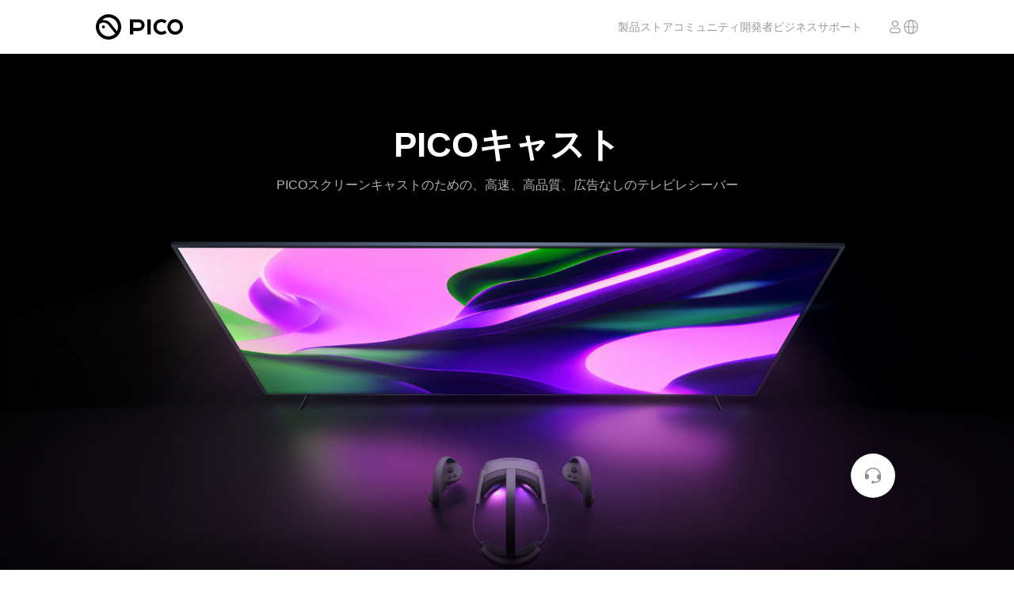

--- FILE ---
content_type: text/html; charset=utf-8
request_url: https://www.picoxr.com/jp/software/pico-cast
body_size: 66385
content:
<!DOCTYPE html><html lang="ja-JP" data-reactroot=""><head><meta charset="UTF-8"/><meta name="viewport" content="width=device-width,initial-scale=1,minimum-scale=1,maximum-scale=1,user-scalable=no"/><link rel="shortcut icon" href="//lf16-statics.picovr.com/obj/pico-fe-sg/pico/pico_website/public/favicon.ico?sg" type="image/x-icon"/><link rel="stylesheet" href="//lf16-statics.picovr.com/obj/pico-fe-sg/pico/pico_website/801.52dfe4ae.css"/><link rel="stylesheet" href="//lf16-statics.picovr.com/obj/pico-fe-sg/pico/pico_website/index.8a6985a3.css"/><meta data-react-helmet="true" name="keywords" content="cast for PICO, PICOスクリーンキャストのためのテレビレシーバー"/><meta data-react-helmet="true" name="description" content="PICOのキャストは、PICO独自のAndroid TVレシーバーです。このアプリにより、PICO Headsetのビューは、遅延が低く、高品質のスマートテレビにキャストできます。"/>
<link data-react-helmet="true" rel="alternate" hreflang="x-default" href="https://www.picoxr.com/global/software/pico-cast"/><link data-react-helmet="true" rel="alternate" hreflang="en-MY" href="https://www.picoxr.com/my/software/pico-cast"/><link data-react-helmet="true" rel="alternate" hreflang="en-NL" href="https://www.picoxr.com/nl/software/pico-cast"/><link data-react-helmet="true" rel="alternate" hreflang="en-SG" href="https://www.picoxr.com/sg/software/pico-cast"/><link data-react-helmet="true" rel="alternate" hreflang="en-GB" href="https://www.picoxr.com/uk/software/pico-cast"/><link data-react-helmet="true" rel="alternate" hreflang="fr" href="https://www.picoxr.com/fr/software/pico-cast"/><link data-react-helmet="true" rel="alternate" hreflang="de" href="https://www.picoxr.com/de/software/pico-cast"/><link data-react-helmet="true" rel="alternate" hreflang="it" href="https://www.picoxr.com/it/software/pico-cast"/><link data-react-helmet="true" rel="alternate" hreflang="ja" href="https://www.picoxr.com/jp/software/pico-cast"/><link data-react-helmet="true" rel="alternate" hreflang="ko" href="https://www.picoxr.com/kr/software/pico-cast"/><link data-react-helmet="true" rel="alternate" hreflang="es" href="https://www.picoxr.com/es/software/pico-cast"/><link data-react-helmet="true" rel="alternate" hreflang="zh" href="https://www.picoxr.com/cn/software/pico-cast"/><link data-react-helmet="true" rel="alternate" hreflang="th" href="https://www.picoxr.com/th/software/pico-cast"/><link data-react-helmet="true" rel="canonical" href="https://www.picoxr.com/jp/software/pico-cast"/>

<title data-react-helmet="true">PICO、Android TVレシーバーのためにキャスト | PICO Japan</title>
<script src="https://sf16-website-login.neutral.ttwstatic.com/obj/tiktok_web_login_static/tiktok_privacy_protection_framework/loader/1.0.0.861/index.js" data-region="apsinf" data-env="production" data-business="goofy-deploy-app-2296" async crossorigin="anonymous" data-sw="/sw.js" data-sw_version="1.0.0.89,2.0.0.4"></script><script>window.gfdatav1={"env":"prod","envName":"prod","runtime":"node","ver":"1.0.0.1927","canary":0,"idc":"mya","region":"apsinf","vdc":"mya","vregion":"Asia-SouthEastBD","extra":{"canaryType":null}}</script><script data-react-helmet="true" >
          (function(win, export_obj) {
            win['LogAnalyticsObject'] = export_obj;
            if (!win[export_obj]) {
              function _collect() {
                _collect.q.push(arguments);
              }
              _collect.q = _collect.q || [];
              win[export_obj] = _collect;
            }
            win[export_obj].l = +new Date();
            })(window, 'collectEvent');
        </script><script data-react-helmet="true" src="https://sf16-scmcdn-va.ibytedtos.com/obj/static-us/log-sdk/collect/5.0/collect.js"></script><script data-react-helmet="true" async="true" src="https://www.googletagmanager.com/gtag/js?id=G-TMP7S048X6"></script><script data-react-helmet="true" >
              window.dataLayer = window.dataLayer || [];
              function gtag(){dataLayer.push(arguments);}
              gtag('js', new Date());
              gtag('config', 'G-TMP7S048X6');
            </script><script data-react-helmet="true" >(function(w,d,s,l,i){w[l]=w[l]||[];w[l].push({'gtm.start':
          new Date().getTime(),event:'gtm.js'});var f=d.getElementsByTagName(s)[0],
          j=d.createElement(s),dl=l!='dataLayer1'?'&l='+l:'';j.async=true;j.src=
          'https://www.googletagmanager.com/gtm.js?id='+i+dl;f.parentNode.insertBefore(j,f);
          })(window,document,'script','dataLayer1','GTM-5PZ4WFGM');</script><script data-react-helmet="true" >(function(w,d,s,l,i){w[l]=w[l]||[];w[l].push({'gtm.start':
          new Date().getTime(),event:'gtm.js'});var f=d.getElementsByTagName(s)[0],
          j=d.createElement(s),dl=l!='dataLayer2'?'&l='+l:'';j.async=true;j.src=
          'https://www.googletagmanager.com/gtm.js?id='+i+dl;f.parentNode.insertBefore(j,f);
          })(window,document,'script','dataLayer2','GTM-KF4W2XSD');</script><script data-react-helmet="true" >
              gtag('consent', 'default', {
                'ad_storage': 'denied',
                'ad_user_data': 'denied',
                'ad_personalization': 'denied',
                'analytics_storage': 'denied'
              });

              function grantedGA() {
                gtag('consent', 'update', {
                  'ad_storage': 'granted',
                  'ad_user_data': 'granted',
                  'ad_personalization': 'granted',
                  'analytics_storage': 'granted'
                });
              }

              function deniedGA() {
                gtag('consent', 'update', {
                  'ad_storage': 'denied',
                  'ad_user_data': 'denied',
                  'ad_personalization': 'denied',
                  'analytics_storage': 'denied'
                });
              }
            </script></head><body ><div id="root"><div id="pico_website" class="en"><header class="quqd7qmqnR3aCs7Z1HeR"><div class="az2hslD8qGJMp86cVMDJ"><a href="/jp" class="ST6bRWa29MtaUSWjXHlw"><img src="[data-uri]" alt="PICO"/></a><ul class="vpotsHfIyph2GHIv1F9V"><li class="pwkoDk3kGFKIAZ7VL4Pl"><a>製品</a></li><li class="pwkoDk3kGFKIAZ7VL4Pl"><a href="https://store-global.picoxr.com/jp" target="_blank">ストア</a></li><li class="pwkoDk3kGFKIAZ7VL4Pl"><a href="https://community.picoxr.com/jp" target="_blank">コミュニティ</a></li><li class="pwkoDk3kGFKIAZ7VL4Pl"><a href="https://developer.picoxr.com/" target="_blank">開発者</a></li><li class="pwkoDk3kGFKIAZ7VL4Pl"><a href="https://business.picoxr.com" target="_blank">ビジネス</a></li><li class="pwkoDk3kGFKIAZ7VL4Pl"><a href="/jp/support" target="">サポート</a></li></ul><div class="jQrOvcVaW3hYYEEGnfwz"><span></span><a class="aWK_ItB3PxuEOQnUa59A"><svg xmlns="http://www.w3.org/2000/svg" width="20" height="20" viewBox="0 0 20 20" fill="none"><mask id="a" style="mask-type:alpha" maskUnits="userSpaceOnUse" x="0" y="0" width="20" height="20"><path fill="#D9D9D9" d="M0 0h20v20H0z"></path></mask><g mask="url(#a)"><path fill-rule="evenodd" clip-rule="evenodd" d="M2.134 10.563c.235 3.365 2.565 6.147 5.68 7.024-1.018-1.505-1.714-4.072-1.793-7.024H2.134zm0-1.126H6.02c.08-2.952.775-5.52 1.794-7.024-3.116.877-5.446 3.659-5.681 7.024zm5.002 1.126c.06 2.135.46 4.01 1.04 5.35.317.73.664 1.25.994 1.57.324.317.574.392.743.392.17 0 .42-.075.744-.391.33-.322.677-.841.993-1.571.58-1.34.98-3.215 1.04-5.35H7.137zm5.555-1.126H7.136c.06-2.135.46-4.01 1.04-5.35.317-.73.664-1.25.994-1.57.324-.317.574-.392.743-.392.17 0 .42.075.744.391.33.322.677.841.993 1.571.58 1.34.98 3.215 1.04 5.35zm1.114 1.126c-.079 2.952-.774 5.52-1.793 7.024 3.116-.877 5.446-3.659 5.68-7.024h-3.887zm3.888-1.126h-3.888c-.079-2.952-.774-5.52-1.793-7.024 3.116.877 5.446 3.659 5.68 7.024zM1 10c0 4.97 3.99 9 8.913 9s8.914-4.03 8.914-9-3.991-9-8.914-9C4.991 1 1 5.03 1 10z" fill="#999"></path></g></svg></a></div><div class="I32ob_cN1c3oisJAWCO9"><a class="J6CeXqevIrTN6GM0lu8i"><img src="[data-uri]" alt=""/></a></div></div></header><div><div class="b0MwnXkFHDvQjsXzzkUk"><div class="ByNA7wT36qL6rn_58R19 undefined"><div class="qTsWmx9sUBfAiZjAWmAY" style="background-image:url(&#x27;//lf16-statics.picovr.com/obj/pico-fe-sg/pico/pico_website/image/soft_bg_pico_cast.866a110b.jpg&#x27;)"></div><div class="sgc7PmEzlNWabCirLVpt" style="background-image:url(&#x27;//lf16-statics.picovr.com/obj/pico-fe-sg/pico/pico_website/image/soft_bg_pico_cast_m.f97a6418.jpg&#x27;)"></div><div class="s3P3WXCGiLLWd69GFy0j"><div class="XKgfAyp4c42qAUZHlvml"><div><div class="splitLint_0 splitLint"><div>PICOキャスト</div></div></div></div><div class="eS412w4NgWitUKhN99cC"><span class="">PICOスクリーンキャストのための、高速、高品質、広告なしのテレビレシーバー</span></div></div></div><div class="Vc2x90VBF9qT4zdlcg6i undefined"><div class="RIxwHeLnOdQ2tUNMvrMv"><div class="qS7qN4QHkCPTgcZVl4P4"><div><div class="splitLint_0 splitLint"><div>PICOキャストはPICO独自のAndroid TVレシーバーです。このアプリで、PICOヘッドセットの映像の低遅延・高画質スマートテレビキャストが可能になります。VRの素晴らしい瞬間を友人や家族と共有しよう！</div></div></div></div><div class="yHpbqIrMb2tRbBFLcB8_"><div class="OIGuWMMUOq1B3Oalp8qY"><div class="UtmvnYmjNHiZn6mIXdHi"></div><div class="U2T8s9tHCNiThOp91Efh"><a href="https://static.us-pui.picovr.com/com.pico.screencast-overseaRelease-1.2.0-10002000-2dc5cc0-20230424.apk">ダウンロード</a></div><div><div class="nzW3ZOGOT2yyXBfWMwJg U3qdZqMgoeWAf6BKu0Mh"><div class="FEIpMaGb8ZfZykYLsMiJ"><div class="WR31YGO96RMH8xL9JOma"><div class="UtmvnYmjNHiZn6mIXdHi">リリースノート</div><div class="uZZd_DqC6eHm__x3Vjct"><div>バージョン<!-- -->：<!-- -->1.2</div><div>日付<!-- -->：<!-- -->2023-5-18</div><div>ファイルサイズ<!-- -->：<!-- -->35.2MB</div></div></div><div class="WR31YGO96RMH8xL9JOma"><div class="UtmvnYmjNHiZn6mIXdHi">最新情報</div><div class="uZZd_DqC6eHm__x3Vjct"><div>1. PICO OS 5.0以降からスクリーンキャストを受信</div><div>
2. 縦横比の変更が常時でき、音を出すことも常時可能</div><div></div></div></div></div><div class="FEIpMaGb8ZfZykYLsMiJ"><div class="WR31YGO96RMH8xL9JOma"><div class="UtmvnYmjNHiZn6mIXdHi">インストールと使用方法</div><div class="uZZd_DqC6eHm__x3Vjct"><div>1. インストールパッケージをダウンロードし、ファイルをUSBドライブなどでテレビにコピーしてインストールします。</div><div>
2. テレビでPICOキャストを開いてから、PICOヘッドセットのスクリーンキャストアプリを開き、[スマートテレビへキャスト]を選択し、お持ちのテレビをリストから選択して[接続] をクリックします。</div><div></div></div></div><div class="WR31YGO96RMH8xL9JOma"><div class="UtmvnYmjNHiZn6mIXdHi">要件</div><div class="uZZd_DqC6eHm__x3Vjct"><div>PICOキャストはAndroid 4.4以降を実行しているテレビに対応しています</div></div></div></div></div></div></div></div></div></div></div></div><footer class="undefined IVSoSzk_LAuJlJUKREnf"><div class="Pgl1KC_lEmX5kTp8Py9a"><div class="vCmGPJSozY7B6E5M9aVK"><div class="IyL2A9GHLJ_tgflvkS55"><div class="debcRBPRCjoqkxWR0dNQ"><div class="IZGa9Y3wW4sfBYLO4eIG"><a href="/jp/products/pico4-ultra">PICO 4 Ultra</a></div><div class="IZGa9Y3wW4sfBYLO4eIG"><a href="/jp/products/pico4-ultra-enterprise">PICO 4 Ultra Enterprise</a></div><div class="IZGa9Y3wW4sfBYLO4eIG"><a href="/jp/products/neo3-enterprise">PICO Neo3</a></div><div class="IZGa9Y3wW4sfBYLO4eIG"><a href="/jp/products/g3">PICO G3</a></div></div></div><div class="lNhLHRL7UYKNPaTc6wkD"><div class="MA4OHApmdUE3IJTOi9_q"><div class="ASY5bMacOWNB7ZHxax2G"><a href="https://business.picoxr.com">ビジネス</a></div><div class="ASY5bMacOWNB7ZHxax2G"><a href="https://developer.picoxr.com">PICOの開発者プラットフォーム</a></div><div class="ASY5bMacOWNB7ZHxax2G"><a href="https://developer.picoxr.com/resources/#sdk">SDK</a></div><div class="ASY5bMacOWNB7ZHxax2G"><a href="https://github.com/picoxr/support">GitHub</a></div><div class="ASY5bMacOWNB7ZHxax2G"><a href="/jp/legal/privacy-policy">プライバシーポリシー</a></div><div class="ASY5bMacOWNB7ZHxax2G"><a href="/jp/legal/terms-of-service">利用規約</a></div><div class="ASY5bMacOWNB7ZHxax2G"><a href="/jp/legal/cookie-policy">Cookieポリシー</a></div><div class="ASY5bMacOWNB7ZHxax2G"><a href="/jp/legal/privacy-policy">その他の規約やポリシー</a></div><div class="ASY5bMacOWNB7ZHxax2G"><a href="/jp/about/us">会社情報</a></div><div class="ASY5bMacOWNB7ZHxax2G"><a href="/jp/about/newsroom">ニュースルーム</a></div></div></div></div><div class="axnJsT_Jx4S2V7RYdfCZ"><div></div><div class="rcm_jklc6930QIsX1EK9"><div><div class="lQEo9ORLDZrrnPtaAqnc" style="background-image:url(&#x27;[data-uri]&#x27;)"></div></div><div><div class="lQEo9ORLDZrrnPtaAqnc" style="background-image:url(&#x27;[data-uri]&#x27;)"></div></div><div><div class="lQEo9ORLDZrrnPtaAqnc" style="background-image:url(&#x27;[data-uri]&#x27;)"></div></div><div><div class="lQEo9ORLDZrrnPtaAqnc" style="background-image:url(&#x27;[data-uri]&#x27;)"></div></div></div></div><div class="rii4GeyHjLfLm5VV5OOh"><div class="jU7G75vxB_JucCLRVkMr"><div></div></div></div></div></footer><span></span><span></span></div></div><script id="RENDER_DATA" type="application/json">%7B%22_location%22%3A%22%2Fjp%2Fsoftware%2Fpico-cast%22%2C%22app%22%3A%7B%22words%22%3A%7B%22software_Applications_content%22%3A%22PICO%E3%83%A2%E3%83%90%E3%82%A4%E3%83%AB%E3%82%A2%E3%83%97%E3%83%AA%E3%82%92%E8%A6%8B%E3%81%A6%E3%81%BF%E3%81%BE%E3%81%97%E3%82%87%E3%81%86%E3%80%82PICO%E3%82%AA%E3%83%BC%E3%83%AB%E3%82%A4%E3%83%B3%E3%83%AF%E3%83%B3%E3%83%98%E3%83%83%E3%83%89%E3%82%BB%E3%83%83%E3%83%88%E7%94%A8%E3%81%AB%E8%A8%AD%E8%A8%88%E3%81%95%E3%82%8C%E3%81%A6%E3%81%84%E3%82%8B%E3%81%9F%E3%82%81%E3%80%81%E3%83%98%E3%83%83%E3%83%89%E3%82%BB%E3%83%83%E3%83%88%E3%82%92%E7%B0%A1%E5%8D%98%E3%81%AB%E7%AE%A1%E7%90%86%E3%81%A7%E3%81%8D%E3%81%BE%E3%81%99%E3%80%82%E4%BB%8A%E3%81%99%E3%81%90%E3%82%A2%E3%83%97%E3%83%AA%E3%82%92%E3%83%80%E3%82%A6%E3%83%B3%E3%83%AD%E3%83%BC%E3%83%89%E3%81%97%E3%81%A6%E5%A7%8B%E3%82%81%E3%81%BE%E3%81%97%E3%82%87%E3%81%86%EF%BC%81%22%2C%22software_Applications_title%22%3A%22PICO%E3%82%A2%E3%83%97%E3%83%AA%22%2C%22software_Assistant_content%22%3A%22%E3%82%B9%E3%83%88%E3%83%AA%E3%83%BC%E3%83%9F%E3%83%B3%E3%82%B0%E3%82%A2%E3%82%B7%E3%82%B9%E3%82%BF%E3%83%B3%E3%83%88%E3%81%AF%E3%82%B9%E3%83%88%E3%83%AA%E3%83%BC%E3%83%9F%E3%83%B3%E3%82%B0%E3%82%92%E3%82%B5%E3%83%9D%E3%83%BC%E3%83%88%E3%81%99%E3%82%8B%E3%82%BD%E3%83%95%E3%83%88%E3%82%A6%E3%82%A7%E3%82%A2%E3%83%84%E3%83%BC%E3%83%AB%E3%81%AE%E3%82%BB%E3%83%83%E3%83%88%E3%81%A7%E3%81%99%E3%80%82%E3%82%B9%E3%83%88%E3%83%AA%E3%83%BC%E3%83%9F%E3%83%B3%E3%82%B0%E3%82%A2%E3%82%B7%E3%82%B9%E3%82%BF%E3%83%B3%E3%83%88%E3%82%92%E4%BD%BF%E7%94%A8%E3%81%99%E3%82%8C%E3%81%B0%E3%80%81SteamVR%E4%B8%8A%E3%81%AEPC%E3%82%B2%E3%83%BC%E3%83%A0%E3%82%92PICO%E3%83%98%E3%83%83%E3%83%89%E3%82%BB%E3%83%83%E3%83%88%E3%81%AB%E3%82%B9%E3%83%88%E3%83%AA%E3%83%BC%E3%83%A0%E3%81%99%E3%82%8B%E3%81%93%E3%81%A8%E3%81%8C%E3%81%A7%E3%81%8D%E3%81%BE%E3%81%99%E3%80%82%E7%8F%BE%E5%9C%A8%E3%80%81PC%E3%81%A8PICO%E3%83%98%E3%83%83%E3%83%89%E3%82%BB%E3%83%83%E3%83%88%E3%81%B8%E3%81%AE%E3%82%A4%E3%83%B3%E3%82%B9%E3%83%88%E3%83%BC%E3%83%AB%E3%81%AB%E5%AF%BE%E5%BF%9C%E3%81%97%E3%81%A6%E3%81%84%E3%81%BE%E3%81%99%E3%80%82PC%E7%89%88%E3%81%AFVR%E3%81%AB%E5%AF%BE%E5%BF%9C%E3%81%97%E3%81%9FWindows%E3%81%AEPC%E5%90%91%E3%81%91%E3%81%AB%E9%96%8B%E7%99%BA%E3%81%95%E3%82%8C%E3%81%A6%E3%81%8A%E3%82%8A%E3%80%81%E5%88%A9%E7%94%A8%E3%81%AB%E3%81%AFSteamVR%E3%81%AE%E3%82%A4%E3%83%B3%E3%82%B9%E3%83%88%E3%83%BC%E3%83%AB%E3%81%8C%E5%BF%85%E8%A6%81%E3%81%A7%E3%81%99%E3%80%82%E3%83%98%E3%83%83%E3%83%89%E3%82%BB%E3%83%83%E3%83%88%E7%89%88%E3%81%AFPICO%E3%82%AA%E3%83%BC%E3%83%AB%E3%82%A4%E3%83%B3%E3%83%AF%E3%83%B3VR%E3%83%98%E3%83%83%E3%83%89%E3%82%BB%E3%83%83%E3%83%88%E5%90%91%E3%81%91%E3%81%AB%E9%96%8B%E7%99%BA%E3%81%95%E3%82%8C%E3%81%A6%E3%81%8A%E3%82%8A%E3%80%815GHz%E3%81%AEWi-Fi%E3%83%AB%E3%83%BC%E3%82%BF%E3%83%BC%E3%81%8C%E5%BF%85%E8%A6%81%E3%81%A8%E3%81%AA%E3%82%8A%E3%81%BE%E3%81%99%E3%80%82%E3%82%B2%E3%83%BC%E3%83%A0%E3%82%92%E3%82%B9%E3%83%88%E3%83%AA%E3%83%BC%E3%83%9F%E3%83%B3%E3%82%B0%E3%81%99%E3%82%8B%E5%89%8D%E3%81%AB%E3%80%81%E3%81%BE%E3%81%9A%E3%81%AF%E6%89%8B%E9%A0%86%E3%81%AB%E5%BE%93%E3%81%A3%E3%81%A6PC%E3%81%A8%E3%83%98%E3%83%83%E3%83%89%E3%82%BB%E3%83%83%E3%83%88%E3%81%AB%E3%82%B9%E3%83%88%E3%83%AA%E3%83%BC%E3%83%9F%E3%83%B3%E3%82%B0%E3%82%A2%E3%82%B7%E3%82%B9%E3%82%BF%E3%83%B3%E3%83%88%E3%82%92%E3%82%A4%E3%83%B3%E3%82%B9%E3%83%88%E3%83%BC%E3%83%AB%E3%81%97%E3%80%81%E8%A8%AD%E5%AE%9A%E3%82%92%E8%A1%8C%E3%81%AA%E3%81%A3%E3%81%A6%E3%81%8F%E3%81%A0%E3%81%95%E3%81%84%E3%80%82%22%2C%22software_Assistant_dialogTitle%22%3A%22%E3%83%87%E3%83%90%E3%82%A4%E3%82%B9%E3%82%92%E9%81%B8%E6%8A%9E%22%2C%22software_Assistant_title%22%3A%22%E3%82%B9%E3%83%88%E3%83%AA%E3%83%BC%E3%83%9F%E3%83%B3%E3%82%B0%E3%82%A2%E3%82%B7%E3%82%B9%E3%82%BF%E3%83%B3%E3%83%88%22%2C%22software_New%22%3A%22%E6%9C%80%E6%96%B0%E6%83%85%E5%A0%B1%22%2C%22software_Notes%22%3A%22%E3%83%AA%E3%83%AA%E3%83%BC%E3%82%B9%E3%83%8E%E3%83%BC%E3%83%88%22%2C%22software_Playback_content%22%3A%22%E3%83%AA%E3%83%A2%E3%83%BC%E3%83%88%E3%83%97%E3%83%AC%E3%82%A4%E3%82%A2%E3%82%B7%E3%82%B9%E3%82%BF%E3%83%B3%E3%83%88%E3%82%92%E4%BD%BF%E7%94%A8%E3%81%99%E3%82%8C%E3%81%B0%E3%80%81%E5%90%8C%E3%81%98Wi-Fi%E3%83%8D%E3%83%83%E3%83%88%E3%83%AF%E3%83%BC%E3%82%AF%E4%B8%8A%E3%81%AB%E3%81%82%E3%82%8BPICO%E3%83%87%E3%83%90%E3%82%A4%E3%82%B9%E3%81%A8%E3%81%9D%E3%81%AE%E4%BB%96%E3%81%AE%E5%AE%B6%E5%BA%AD%E7%94%A8%E3%83%87%E3%83%90%E3%82%A4%E3%82%B9%E9%96%93%E3%81%AE%E3%83%AF%E3%82%A4%E3%83%A4%E3%83%AC%E3%82%B9%E3%82%B9%E3%83%88%E3%83%AA%E3%83%BC%E3%83%9F%E3%83%B3%E3%82%B0%E3%82%92%E7%B0%A1%E5%8D%98%E3%81%AB%E8%A1%8C%E3%81%86%E3%81%93%E3%81%A8%E3%81%8C%E3%81%A7%E3%81%8D%E3%81%BE%E3%81%99%E3%80%82%E3%83%87%E3%83%BC%E3%82%BF%E3%81%AE%E5%A4%A7%E3%81%8D%E3%81%84HD%E3%83%93%E3%83%87%E3%82%AA%E3%82%92%E4%BB%96%E3%81%AE%E3%83%87%E3%83%90%E3%82%A4%E3%82%B9%E3%81%8B%E3%82%89%E3%82%B3%E3%83%94%E3%83%BC%E3%81%97%E3%81%A6%E3%80%81PICO%E3%83%98%E3%83%83%E3%83%89%E3%82%BB%E3%83%83%E3%83%88%E3%81%AB%E8%BB%A2%E9%80%81%E3%81%99%E3%82%8B%E3%81%93%E3%81%A8%E3%81%AA%E3%81%8F%E8%A6%96%E8%81%B4%E3%81%A7%E3%81%8D%E3%80%81PICO%E3%81%AE%E3%82%B9%E3%83%88%E3%83%AC%E3%83%BC%E3%82%B8%E3%82%92%E7%AF%80%E7%B4%84%E3%81%99%E3%82%8B%E3%81%93%E3%81%A8%E3%81%8C%E3%81%A7%E3%81%8D%E3%81%BE%E3%81%99%E3%80%82%22%2C%22software_Playback_dialogTitle%22%3A%22%E3%83%87%E3%83%90%E3%82%A4%E3%82%B9%E3%82%92%E9%81%B8%E6%8A%9E%22%2C%22software_Playback_title%22%3A%22%E3%83%AA%E3%83%A2%E3%83%BC%E3%83%88%E3%83%97%E3%83%AC%E3%82%A4%E3%82%A2%E3%82%B7%E3%82%B9%E3%83%88%22%2C%22software_Requirements%22%3A%22%E8%A6%81%E4%BB%B6%22%2C%22software_banner_content%22%3A%22PICO%E3%81%AF%E9%96%8B%E7%99%BA%E8%80%85%E3%82%84%E3%82%AF%E3%83%AA%E3%82%A8%E3%82%A4%E3%82%BF%E3%83%BC%E3%81%AE%E5%89%B5%E9%80%A0%E6%80%A7%E3%81%A8%E6%88%90%E9%95%B7%E3%82%92%E4%BF%83%E3%81%99%E3%82%A8%E3%82%B3%E3%82%B7%E3%82%B9%E3%83%86%E3%83%A0%E3%82%92%E6%B4%BB%E7%94%A8%E3%81%97%E3%81%A6%E3%80%81%E4%B8%96%E7%95%8C%E3%83%88%E3%83%83%E3%83%97%E3%82%AF%E3%83%A9%E3%82%B9%E3%81%AEXR%E3%83%97%E3%83%A9%E3%83%83%E3%83%88%E3%83%95%E3%82%A9%E3%83%BC%E3%83%A0%E3%81%AE%E6%A7%8B%E7%AF%89%E3%81%AB%E5%8F%96%E3%82%8A%E7%B5%84%E3%82%93%E3%81%A7%E3%81%84%E3%81%BE%E3%81%99%E3%80%82%22%2C%22software_banner_title%22%3A%22%E3%82%BD%E3%83%95%E3%83%88%E3%82%A6%E3%82%A7%E3%82%A2%E3%82%A8%E3%82%B3%E3%82%B7%E3%82%B9%E3%83%86%E3%83%A0%22%2C%22software_cast_content%22%3A%22PICO%E7%8B%AC%E8%87%AA%E3%81%AEAndroid%20TV%E3%83%AC%E3%82%B7%E3%83%BC%E3%83%90%E3%83%BC%E3%81%A7%E3%81%82%E3%82%8BPICO%E3%82%AD%E3%83%A3%E3%82%B9%E3%83%88%E3%82%92%E4%BD%BF%E3%81%88%E3%81%B0%E3%80%81VR%E3%83%93%E3%83%A5%E3%83%BC%E3%82%92%E4%BD%8E%E9%81%85%E5%BB%B6%E3%81%A7%E6%A5%BD%E3%81%97%E3%82%80%E3%81%93%E3%81%A8%E3%81%8C%E3%81%A7%E3%81%8D%E3%80%81%E5%BA%83%E5%91%8A%E8%A1%A8%E7%A4%BA%E3%82%82%E3%81%82%E3%82%8A%E3%81%BE%E3%81%9B%E3%82%93%E3%80%82HD%E7%94%BB%E8%B3%AA%E3%81%A7%E3%82%B9%E3%83%9E%E3%83%BC%E3%83%88%E3%83%86%E3%83%AC%E3%83%93%E3%81%AB%E3%82%AD%E3%83%A3%E3%82%B9%E3%83%88%E3%81%97%E3%81%A6%E3%80%81VR%E4%BD%93%E9%A8%93%E3%81%AE%E5%85%B1%E6%9C%89%E3%81%99%E3%82%8B%E3%81%93%E3%81%A8%E3%82%82%E3%81%A7%E3%81%8D%E3%81%BE%E3%81%99%E3%80%82%E5%8F%8B%E4%BA%BA%E3%82%84%E5%AE%B6%E6%97%8F%E3%81%A8%E7%B4%A0%E6%99%B4%E3%82%89%E3%81%97%E3%81%84%E7%9E%AC%E9%96%93%E3%82%92%E5%85%B1%E6%9C%89%E3%81%97%E3%81%A6%E3%80%81%E3%82%82%E3%81%A3%E3%81%A8%E6%A5%BD%E3%81%97%E3%82%82%E3%81%86%EF%BC%81%22%2C%22software_cast_title%22%3A%22PICO%E3%82%AD%E3%83%A3%E3%82%B9%E3%83%88%22%2C%22software_common_txt_all_in_one%22%3A%22%E3%81%99%E3%81%B9%E3%81%A6%E3%81%AE%E3%83%98%E3%83%83%E3%83%89%E3%82%BB%E3%83%83%E3%83%88%E3%82%92%E3%82%B5%E3%83%9D%E3%83%BC%E3%83%88%22%2C%22software_common_txt_config_needs%22%3A%22%E5%BF%85%E8%A6%81%E6%9D%A1%E4%BB%B6%22%2C%22software_common_txt_date%22%3A%22%E6%97%A5%E4%BB%98%22%2C%22software_common_txt_file_size%22%3A%22%E3%83%95%E3%82%A1%E3%82%A4%E3%83%AB%E3%82%B5%E3%82%A4%E3%82%BA%22%2C%22software_common_txt_g2-4k%22%3A%22PICO%20G2%204K%22%2C%22software_common_txt_g2-4ks%22%3A%22PICO%20G2%204K%22%2C%22software_common_txt_g3%22%3A%22PICO%20G3%22%2C%22software_common_txt_guide%22%3A%22%E5%88%A9%E7%94%A8%E3%82%AC%E3%82%A4%E3%83%89%22%2C%22software_common_txt_highlight%22%3A%22%E6%9C%80%E6%96%B0%E6%83%85%E5%A0%B1%22%2C%22software_common_txt_info%22%3A%22%E3%83%AA%E3%83%AA%E3%83%BC%E3%82%B9%E3%83%8E%E3%83%BC%E3%83%88%22%2C%22software_common_txt_mac-apple%22%3A%22Mac%20OS%3Cbr%2F%3E%E3%82%A2%E3%83%83%E3%83%97%E3%83%AB%22%2C%22software_common_txt_mac-intel%22%3A%22Mac%20OS%3Cbr%2F%3E%E3%82%A4%E3%83%B3%E3%83%86%E3%83%AB%22%2C%22software_common_txt_neo2%22%3A%22PICO%20Neo2%22%2C%22software_common_txt_neo3%22%3A%22PICO%20Neo3%22%2C%22software_common_txt_neo3-link%22%3A%22PICO%20Neo3%20Link%22%2C%22software_common_txt_neo3-link-all%22%3A%22PICO%20Neo3%20Link%2FPro%2FPro%20Eye%22%2C%22software_common_txt_neo3-link-dp%22%3A%22PICO%20Neo%203%20Pro%2FPro%20Eye%EF%BC%88DP%E3%83%A2%E3%83%BC%E3%83%89%EF%BC%89%22%2C%22software_common_txt_neo3-link-wifi%22%3A%22PICO%20Neo%203%20Pro%2FPro%20Eye%20(Wi-Fi%E7%89%88)%22%2C%22software_common_txt_neo3-pro-eye%22%3A%22PICO%20Neo3%2FPro%2FPro%20Eye%22%2C%22software_common_txt_neo3-pro-eye-dp%22%3A%22Neo3%20Pro%2FPro%20Eye%20(DP%E3%83%A2%E3%83%BC%E3%83%89)%22%2C%22software_common_txt_neo3-pro-eye-wifi%22%3A%22Neo3%20Pro%2FPro%20Eye%20(Wi-Fi-Modus)%22%2C%22software_common_txt_pc_system%22%3A%22%E3%83%8F%E3%83%BC%E3%83%89%E3%82%A6%E3%82%A7%E3%82%A2%E3%81%8A%E3%82%88%E3%81%B3%E3%82%B7%E3%82%B9%E3%83%86%E3%83%A0%E3%81%AE%E6%A7%8B%E6%88%90%3A%22%2C%22software_common_txt_pico-link%22%3A%22PICO%20Link%22%2C%22software_common_txt_pico4%22%3A%22PICO%204%22%2C%22software_common_txt_pico4_series%22%3A%22PICO%204%20%2F%20PICO%204E%22%2C%22software_common_txt_pico4_with_pro%22%3A%22PICO%204%20%2F%20PICO%204%20Pro%22%2C%22software_common_txt_pico4e%22%3A%22PICO%204E%22%2C%22software_common_txt_pico4u%22%3A%22PICO%204%20Ultra%22%2C%22software_common_txt_pico4ue%22%3A%22PICO%204%20Ultra%20Enterprise%22%2C%22software_common_txt_pico_model%22%3A%22%E3%83%98%E3%83%83%E3%83%89%E3%82%BB%E3%83%83%E3%83%88%3A%22%2C%22software_common_txt_select_device%22%3A%22%E3%83%87%E3%83%90%E3%82%A4%E3%82%B9%E3%82%92%E9%81%B8%E6%8A%9E%22%2C%22software_common_txt_system_needs%22%3A%22%E8%A6%81%E4%BB%B6%22%2C%22software_common_txt_system_tip%22%3A%22%E3%82%A4%E3%83%B3%E3%82%B9%E3%83%88%E3%83%BC%E3%83%AB%E3%81%A8%E4%BD%BF%E7%94%A8%E6%96%B9%E6%B3%95%22%2C%22software_common_txt_tip%22%3A%22%E3%82%B3%E3%83%B3%E3%83%86%E3%83%B3%E3%83%84%E3%81%AE%E8%A4%87%E8%A3%BD%E3%82%92%E9%98%B2%E3%81%90%E3%81%9F%E3%82%81%E3%80%81%E6%8A%80%E8%A1%93%E7%9A%84%E3%81%AA%E4%BF%9D%E8%AD%B7%E5%AF%BE%E7%AD%96%E3%81%8C%E5%AE%9F%E8%A3%85%E3%81%95%E3%82%8C%E3%81%A6%E3%81%84%E3%81%BE%E3%81%99%22%2C%22software_common_txt_version%22%3A%22%E3%83%90%E3%83%BC%E3%82%B8%E3%83%A7%E3%83%B3%22%2C%22software_common_txt_window-10%22%3A%22Windows%2010%22%2C%22software_common_txt_window-7%22%3A%22Windows%207%22%2C%22software_download%22%3A%22%E3%83%80%E3%82%A6%E3%83%B3%E3%83%AD%E3%83%BC%E3%83%89%E3%82%BB%E3%83%B3%E3%82%BF%E3%83%BC%22%2C%22software_os_content%22%3A%22PICO%20OS%205.0%E3%81%AF%E3%80%81%E3%82%AA%E3%83%BC%E3%83%AB%E3%82%A4%E3%83%B3%E3%83%AF%E3%83%B3VR%E3%83%98%E3%83%83%E3%83%89%E3%82%BB%E3%83%83%E3%83%88%E3%81%AE%E3%81%9F%E3%82%81%E3%81%AB%E8%A8%AD%E8%A8%88%E3%81%95%E3%82%8C%E3%81%9FAndroid%E3%83%99%E3%83%BC%E3%82%B9%E3%81%AEOS%E3%81%A7%E3%81%99%E3%80%82PICO%20OS%205.0%E3%81%AF%E5%8C%85%E6%8B%AC%E7%9A%84%E3%81%AA%E3%82%B7%E3%82%B9%E3%83%86%E3%83%A0%E3%81%AE%E6%9C%80%E9%81%A9%E5%8C%96%E3%82%92%E9%80%9A%E3%81%98%E3%81%A6%E6%94%B9%E5%96%84%E3%81%95%E3%82%8C%E3%81%9FUI%E3%81%A7%E3%80%81%E3%82%88%E3%82%8A%E9%AE%AE%E6%98%8E%E3%81%A7%E3%82%B9%E3%83%A0%E3%83%BC%E3%82%BA%E3%81%AA%E3%83%A6%E3%83%BC%E3%82%B6%E3%83%BC%E4%BD%93%E9%A8%93%E3%82%92%E3%81%8A%E5%B1%8A%E3%81%91%E3%81%97%E3%81%BE%E3%81%99%E3%80%82%E8%86%A8%E5%A4%A7%E3%81%AA%E3%83%93%E3%83%87%E3%82%AA%E3%82%B3%E3%83%B3%E3%83%86%E3%83%B3%E3%83%84%E3%80%81VR%E3%82%B2%E3%83%BC%E3%83%A0%E3%81%A8%E3%82%A2%E3%83%97%E3%83%AA%E3%81%AE%E3%83%A9%E3%82%A4%E3%83%B3%E3%82%A2%E3%83%83%E3%83%97%E3%82%92%E3%81%8A%E6%A5%BD%E3%81%97%E3%81%BF%E3%81%8F%E3%81%A0%E3%81%95%E3%81%84%E3%80%82%22%2C%22software_os_dialogTitle%22%3A%22%E3%83%87%E3%83%90%E3%82%A4%E3%82%B9%E3%82%92%E9%81%B8%E6%8A%9E%22%2C%22software_os_title%22%3A%22PICO%20OS%205.0%22%2C%22software_pico-cast_desc%22%3A%22PICO%E3%82%B9%E3%82%AF%E3%83%AA%E3%83%BC%E3%83%B3%E3%82%AD%E3%83%A3%E3%82%B9%E3%83%88%E3%81%AE%E3%81%9F%E3%82%81%E3%81%AE%E3%80%81%E9%AB%98%E9%80%9F%E3%80%81%E9%AB%98%E5%93%81%E8%B3%AA%E3%80%81%E5%BA%83%E5%91%8A%E3%81%AA%E3%81%97%E3%81%AE%E3%83%86%E3%83%AC%E3%83%93%E3%83%AC%E3%82%B7%E3%83%BC%E3%83%90%E3%83%BC%22%2C%22software_pico-cast_highlight%22%3A%221.%20PICO%20OS%205.0%E4%BB%A5%E9%99%8D%E3%81%8B%E3%82%89%E3%82%B9%E3%82%AF%E3%83%AA%E3%83%BC%E3%83%B3%E3%82%AD%E3%83%A3%E3%82%B9%E3%83%88%E3%82%92%E5%8F%97%E4%BF%A1%3Cbr%2F%3E%5Cn2.%20%E7%B8%A6%E6%A8%AA%E6%AF%94%E3%81%AE%E5%A4%89%E6%9B%B4%E3%81%8C%E5%B8%B8%E6%99%82%E3%81%A7%E3%81%8D%E3%80%81%E9%9F%B3%E3%82%92%E5%87%BA%E3%81%99%E3%81%93%E3%81%A8%E3%82%82%E5%B8%B8%E6%99%82%E5%8F%AF%E8%83%BD%3Cbr%2F%3E%22%2C%22software_pico-cast_intro%22%3A%22PICO%E3%82%AD%E3%83%A3%E3%82%B9%E3%83%88%E3%81%AFPICO%E7%8B%AC%E8%87%AA%E3%81%AEAndroid%20TV%E3%83%AC%E3%82%B7%E3%83%BC%E3%83%90%E3%83%BC%E3%81%A7%E3%81%99%E3%80%82%E3%81%93%E3%81%AE%E3%82%A2%E3%83%97%E3%83%AA%E3%81%A7%E3%80%81PICO%E3%83%98%E3%83%83%E3%83%89%E3%82%BB%E3%83%83%E3%83%88%E3%81%AE%E6%98%A0%E5%83%8F%E3%81%AE%E4%BD%8E%E9%81%85%E5%BB%B6%E3%83%BB%E9%AB%98%E7%94%BB%E8%B3%AA%E3%82%B9%E3%83%9E%E3%83%BC%E3%83%88%E3%83%86%E3%83%AC%E3%83%93%E3%82%AD%E3%83%A3%E3%82%B9%E3%83%88%E3%81%8C%E5%8F%AF%E8%83%BD%E3%81%AB%E3%81%AA%E3%82%8A%E3%81%BE%E3%81%99%E3%80%82VR%E3%81%AE%E7%B4%A0%E6%99%B4%E3%82%89%E3%81%97%E3%81%84%E7%9E%AC%E9%96%93%E3%82%92%E5%8F%8B%E4%BA%BA%E3%82%84%E5%AE%B6%E6%97%8F%E3%81%A8%E5%85%B1%E6%9C%89%E3%81%97%E3%82%88%E3%81%86%EF%BC%81%22%2C%22software_pico-cast_req%22%3A%22PICO%E3%82%AD%E3%83%A3%E3%82%B9%E3%83%88%E3%81%AFAndroid%204.4%E4%BB%A5%E9%99%8D%E3%82%92%E5%AE%9F%E8%A1%8C%E3%81%97%E3%81%A6%E3%81%84%E3%82%8B%E3%83%86%E3%83%AC%E3%83%93%E3%81%AB%E5%AF%BE%E5%BF%9C%E3%81%97%E3%81%A6%E3%81%84%E3%81%BE%E3%81%99%22%2C%22software_pico-cast_tip%22%3A%221.%20%E3%82%A4%E3%83%B3%E3%82%B9%E3%83%88%E3%83%BC%E3%83%AB%E3%83%91%E3%83%83%E3%82%B1%E3%83%BC%E3%82%B8%E3%82%92%E3%83%80%E3%82%A6%E3%83%B3%E3%83%AD%E3%83%BC%E3%83%89%E3%81%97%E3%80%81%E3%83%95%E3%82%A1%E3%82%A4%E3%83%AB%E3%82%92USB%E3%83%89%E3%83%A9%E3%82%A4%E3%83%96%E3%81%AA%E3%81%A9%E3%81%A7%E3%83%86%E3%83%AC%E3%83%93%E3%81%AB%E3%82%B3%E3%83%94%E3%83%BC%E3%81%97%E3%81%A6%E3%82%A4%E3%83%B3%E3%82%B9%E3%83%88%E3%83%BC%E3%83%AB%E3%81%97%E3%81%BE%E3%81%99%E3%80%82%3Cbr%2F%3E%5Cn2.%20%E3%83%86%E3%83%AC%E3%83%93%E3%81%A7PICO%E3%82%AD%E3%83%A3%E3%82%B9%E3%83%88%E3%82%92%E9%96%8B%E3%81%84%E3%81%A6%E3%81%8B%E3%82%89%E3%80%81PICO%E3%83%98%E3%83%83%E3%83%89%E3%82%BB%E3%83%83%E3%83%88%E3%81%AE%E3%82%B9%E3%82%AF%E3%83%AA%E3%83%BC%E3%83%B3%E3%82%AD%E3%83%A3%E3%82%B9%E3%83%88%E3%82%A2%E3%83%97%E3%83%AA%E3%82%92%E9%96%8B%E3%81%8D%E3%80%81%5B%E3%82%B9%E3%83%9E%E3%83%BC%E3%83%88%E3%83%86%E3%83%AC%E3%83%93%E3%81%B8%E3%82%AD%E3%83%A3%E3%82%B9%E3%83%88%5D%E3%82%92%E9%81%B8%E6%8A%9E%E3%81%97%E3%80%81%E3%81%8A%E6%8C%81%E3%81%A1%E3%81%AE%E3%83%86%E3%83%AC%E3%83%93%E3%82%92%E3%83%AA%E3%82%B9%E3%83%88%E3%81%8B%E3%82%89%E9%81%B8%E6%8A%9E%E3%81%97%E3%81%A6%5B%E6%8E%A5%E7%B6%9A%5D%20%E3%82%92%E3%82%AF%E3%83%AA%E3%83%83%E3%82%AF%E3%81%97%E3%81%BE%E3%81%99%E3%80%82%3Cbr%2F%3E%22%2C%22software_pico-cast_title%22%3A%22PICO%E3%82%AD%E3%83%A3%E3%82%B9%E3%83%88%22%2C%22software_pico-link_desc%22%3A%22%E3%83%87%E3%82%B9%E3%82%AF%E3%83%88%E3%83%83%E3%83%97%E3%81%AB%E6%8E%A5%E7%B6%9A%E3%81%97%E3%81%A6%E3%80%81PCVR%E3%82%B2%E3%83%BC%E3%83%A0%E3%82%92%E7%B0%A1%E5%8D%98%E3%81%AB%E6%A5%BD%E3%81%97%E3%82%82%E3%81%86%22%2C%22software_pico-link_device_req%22%3A%22PICO4%2FNeo3%20Link%2C%20Neo3%20Pro%2FPro%20Eye%22%2C%22software_pico-link_download_mac%22%3A%22Mac%E7%89%88%E3%82%92%E3%83%80%E3%82%A6%E3%83%B3%E3%83%AD%E3%83%BC%E3%83%89%22%2C%22software_pico-link_download_windows%22%3A%22Windows%E7%89%88%E3%82%92%E3%83%80%E3%82%A6%E3%83%B3%E3%83%AD%E3%83%BC%E3%83%89%22%2C%22software_pico-link_highlight_neo3-link%22%3A%22%E3%81%84%E3%81%8F%E3%81%A4%E3%81%8B%E3%81%AE%E3%83%90%E3%82%B0%E3%82%92%E4%BF%AE%E6%AD%A3%E3%81%97%E3%80%81%E3%83%A6%E3%83%BC%E3%82%B6%E3%83%BC%E3%82%A8%E3%82%AF%E3%82%B9%E3%83%9A%E3%83%AA%E3%82%A8%E3%83%B3%E3%82%B9%E3%82%92%E6%94%B9%E5%96%84%E3%81%97%E3%81%BE%E3%81%97%E3%81%9F%E3%80%82%22%2C%22software_pico-link_highlight_neo3-link-dp%22%3A%221.%E7%94%BB%E5%83%8F%E3%81%8C%E5%85%A5%E3%82%8C%E6%9B%BF%E3%82%8F%E3%82%8B%E5%95%8F%E9%A1%8C%E3%81%A8%E3%83%8F%E3%83%B3%E3%83%89%E3%83%AB%E3%81%8C%E5%88%B6%E5%BE%A1%E4%B8%8D%E8%83%BD%E3%81%AB%E3%81%AA%E3%82%8B%E5%95%8F%E9%A1%8C%E3%82%92%E4%BF%AE%E6%AD%A3%E3%81%97%E3%81%BE%E3%81%97%E3%81%9F%E3%80%82%3Cbr%2F%3E2.%E6%B3%A8%E6%84%8F%3A%20%E6%9C%AC%E3%83%90%E3%83%BC%E3%82%B8%E3%83%A7%E3%83%B3%E3%81%AF%E3%83%90%E3%83%BC%E3%82%B8%E3%83%A7%E3%83%B31.21.8%E6%9C%AA%E6%BA%80%E3%81%AEStreamVR%E3%81%A7%E3%81%AF%E6%AD%A3%E5%B8%B8%E3%81%AB%E6%A9%9F%E8%83%BD%E3%81%97%E3%81%AA%E3%81%84%E5%8F%AF%E8%83%BD%E6%80%A7%E3%81%8C%E3%81%82%E3%82%8A%E3%81%BE%E3%81%99%E3%81%AE%E3%81%A7%E3%80%81StreamVR%E3%82%92%E6%9C%80%E6%96%B0%E3%83%90%E3%83%BC%E3%82%B8%E3%83%A7%E3%83%B3%E3%81%AB%E3%82%A2%E3%83%83%E3%83%97%E3%83%87%E3%83%BC%E3%83%88%E3%81%97%E3%81%A6%E3%81%8F%E3%81%A0%E3%81%95%E3%81%84%E3%80%82StreamVR%E3%82%92%E3%82%A2%E3%83%83%E3%83%97%E3%83%87%E3%83%BC%E3%83%88%E3%81%97%E3%81%AA%E3%81%84%E5%A0%B4%E5%90%88%E3%80%81%E3%82%B9%E3%83%88%E3%83%AA%E3%83%BC%E3%83%A0%E3%82%A2%E3%82%B7%E3%82%B9%E3%82%BF%E3%83%B3%E3%83%88%E3%82%92%E6%9C%AC%E3%83%90%E3%83%BC%E3%82%B8%E3%83%A7%E3%83%B3%E3%81%AB%E3%82%A2%E3%83%83%E3%83%97%E3%83%87%E3%83%BC%E3%83%88%E3%81%99%E3%82%8B%E5%BF%85%E8%A6%81%E3%81%AF%E3%81%82%E3%82%8A%E3%81%BE%E3%81%9B%E3%82%93%E3%80%82%E6%97%A2%E3%81%AB%E3%82%A2%E3%83%83%E3%83%97%E3%83%87%E3%83%BC%E3%83%88%E3%81%95%E3%82%8C%E3%81%9F%E5%A0%B4%E5%90%88%E3%81%AF%E3%80%81%E3%81%93%E3%81%A1%E3%82%89%E3%81%8B%E3%82%89%E4%BB%A5%E5%89%8D%E3%81%AE%E3%83%90%E3%83%BC%E3%82%B8%E3%83%A7%E3%83%B3%E3%82%92%E3%83%80%E3%82%A6%E3%83%B3%E3%83%AD%E3%83%BC%E3%83%89%E3%81%99%E3%82%8B%E3%81%93%E3%81%A8%E3%81%8C%E3%81%A7%E3%81%8D%E3%81%BE%E3%81%99%E3%80%82(%23%E3%83%80%E3%82%A6%E3%83%B3%E3%83%AD%E3%83%BC%E3%83%89%E3%83%AA%E3%83%B3%E3%82%AF%40https%3A%2F%2Fp16-picowebsite-va.ibyteimg.com%2Ftos-maliva-i-cqbgff5idb-us%2FPicoVRStreamingAssistantDPInstall-1.2.1_B20-20211105.exe%23)%E3%80%82%22%2C%22software_pico-link_highlight_neo3-link-wifi%22%3A%221.%20%E6%9C%80%E9%81%A9%E5%8C%96%3A%20%E3%83%95%E3%83%AC%E3%83%BC%E3%83%A0%E3%83%AC%E3%83%BC%E3%83%88%E3%81%AE%E5%AE%89%E5%AE%9A%E6%80%A7%E3%81%A8%E6%BB%91%E3%82%89%E3%81%8B%E3%81%95%E3%82%92%E5%90%91%E4%B8%8A%E3%81%97%E3%81%BE%E3%81%97%E3%81%9F%E3%80%82%3Cbr%2F%3E2.%20%E6%9C%80%E9%81%A9%E5%8C%96%3A%20%E3%83%A2%E3%83%BC%E3%83%89%E3%82%84%E3%83%98%E3%83%83%E3%83%89%E3%82%BB%E3%83%83%E3%83%88%E3%81%AE%E5%A4%89%E6%9B%B4%E6%99%82%E3%81%AB%E3%80%81StreamVR%E3%81%AE%E5%86%8D%E8%B5%B7%E5%8B%95%E3%81%8C%E5%BF%85%E8%A6%81%E3%81%AA%E3%81%8F%E3%81%AA%E3%82%8A%E3%81%BE%E3%81%97%E3%81%9F%E3%80%82%3Cbr%2F%3E3.%20%E3%83%90%E3%82%B0%E3%81%AE%E4%BF%AE%E6%AD%A3%3A%20%E3%83%98%E3%83%AB%E3%83%97%E3%81%AE%E8%AA%AC%E6%98%8E%E3%82%84%E3%82%B3%E3%83%B3%E3%83%88%E3%83%AD%E3%83%BC%E3%83%A9%E3%83%BC%E3%81%AE%E3%81%8A%E3%81%99%E3%81%99%E3%82%81%E3%81%A7%E3%80%81%E3%83%AA%E3%83%B3%E3%82%AF%E5%85%88%E3%81%AB%E3%82%B8%E3%83%A3%E3%83%B3%E3%83%97%E3%81%A7%E3%81%8D%E3%81%AA%E3%81%84%E3%83%90%E3%82%B0%E3%82%92%E4%BF%AE%E6%AD%A3%E3%81%97%E3%81%BE%E3%81%97%E3%81%9F%E3%80%82%22%2C%22software_pico-link_highlight_pico-link%22%3A%22%E3%81%84%E3%81%8F%E3%81%A4%E3%81%8B%E3%81%AE%E3%83%90%E3%82%B0%E3%82%92%E4%BF%AE%E6%AD%A3%E3%81%97%E3%80%81%E3%83%A6%E3%83%BC%E3%82%B6%E3%83%BC%E3%82%A8%E3%82%AF%E3%82%B9%E3%83%9A%E3%83%AA%E3%82%A8%E3%83%B3%E3%82%B9%E3%82%92%E6%94%B9%E5%96%84%E3%81%97%E3%81%BE%E3%81%97%E3%81%9F%E3%80%82%22%2C%22software_pico-link_highlight_pico-link-neo3%22%3A%22%E6%9C%80%E5%88%9D%E3%81%AB%E3%80%81PICO%20Link%E3%82%BD%E3%83%95%E3%83%88%E3%82%A6%E3%82%A7%E3%82%A2%E3%82%92%E3%83%80%E3%82%A6%E3%83%B3%E3%83%AD%E3%83%BC%E3%83%89%E3%81%97%E3%80%81%E3%81%8A%E4%BD%BF%E3%81%84%E3%81%AEPC%E3%81%8CVR%E3%81%AB%E5%AF%BE%E5%BF%9C%E3%81%97%E3%81%A6%E3%81%84%E3%82%8B%E3%81%8B%E3%81%A9%E3%81%86%E3%81%8B%E3%82%92%E7%A2%BA%E8%AA%8D%E3%81%97%E3%81%A6%E3%81%8F%E3%81%A0%E3%81%95%E3%81%84%E3%80%82%5Cn%E6%AC%A1%E3%81%AB%E3%80%81%E4%BB%98%E5%B1%9E%E3%81%AEDisplayPort%E3%82%B1%E3%83%BC%E3%83%96%E3%83%AB%E3%82%92%E4%BD%BF%E3%81%A3%E3%81%A6PC%E3%81%AB%E6%8E%A5%E7%B6%9A%E3%81%97%E3%80%81%E9%AB%98%E5%93%81%E8%B3%AA%E3%80%81%E4%BD%8E%E9%81%85%E5%BB%B6%E3%80%81%E7%84%A1%E6%90%8D%E5%A4%B1%E3%81%AEPC%20VR%E4%BD%93%E9%A8%93%E3%82%92%E5%AE%9F%E7%8F%BE%E3%81%97%E3%81%BE%E3%81%99%EF%BC%88%E3%83%87%E3%82%B9%E3%82%AF%E3%83%88%E3%83%83%E3%83%97PC%E3%81%AB%E3%81%AFDisplayPort%201.4%E4%BB%A5%E9%99%8D%E3%81%AE%E3%83%9D%E3%83%BC%E3%83%88%E3%80%81%E3%83%8E%E3%83%BC%E3%83%88PC%E3%81%AB%E3%81%AFMiniDP%201.4%E4%BB%A5%E9%99%8D%E3%81%AE%E3%83%9D%E3%83%BC%E3%83%88%E3%81%8C%E5%BF%85%E8%A6%81%E3%81%A7%E3%81%99%EF%BC%89%E3%80%82%22%2C%22software_pico-link_highlight_pico-link_mac%22%3A%221.%20%E3%83%AF%E3%82%A4%E3%83%A4%E3%83%AC%E3%82%B9%E6%8E%A5%E7%B6%9A%E3%81%ABmDNS%E6%A4%9C%E5%87%BA%E6%A9%9F%E8%83%BD%E3%82%92%E8%BF%BD%E5%8A%A0%E3%81%97%E3%81%BE%E3%81%97%E3%81%9F%3Cbr%2F%3E2.%20%E3%81%9D%E3%81%AE%E4%BB%96%E3%81%AE%E6%97%A2%E7%9F%A5%E3%81%AE%E4%B8%8D%E5%85%B7%E5%90%88%E3%82%92%E4%BF%AE%E6%AD%A3%E3%81%97%E3%81%BE%E3%81%97%E3%81%9F%22%2C%22software_pico-link_highlight_pico-link_win%22%3A%221.%20%E4%BD%8E%EF%BD%9E%E4%B8%AD%E3%82%B9%E3%83%9A%E3%83%83%E3%82%AFPC%E3%81%AB%E3%81%8A%E3%81%91%E3%82%8B%E3%82%B2%E3%83%BC%E3%83%A0%E3%83%91%E3%83%95%E3%82%A9%E3%83%BC%E3%83%9E%E3%83%B3%E3%82%B9%E3%82%92%E6%9C%80%E9%81%A9%E5%8C%96%E3%81%97%E3%81%BE%E3%81%97%E3%81%9F%3Cbr%2F%3E2.%20%E3%83%AF%E3%82%A4%E3%83%A4%E3%83%AC%E3%82%B9%E6%8E%A5%E7%B6%9A%E3%81%ABmDNS%E6%A4%9C%E5%87%BA%E6%A9%9F%E8%83%BD%E3%82%92%E8%BF%BD%E5%8A%A0%E3%81%97%E3%81%BE%E3%81%97%E3%81%9F%3Cbr%2F%3E3.%20%E7%89%B9%E5%AE%9A%E3%81%AE%E3%82%B9%E3%83%88%E3%83%AA%E3%83%BC%E3%83%9F%E3%83%B3%E3%82%B0%E7%95%B0%E5%B8%B8%E3%81%AB%E9%96%A2%E3%81%99%E3%82%8B%E3%82%A2%E3%83%A9%E3%83%BC%E3%83%88%E6%A9%9F%E8%83%BD%E3%82%92%E8%BF%BD%E5%8A%A0%E3%81%97%E3%81%BE%E3%81%97%E3%81%9F%3Cbr%2F%3E4.%20PC%E3%81%A7%E7%A8%80%E3%81%AB%E7%99%BA%E7%94%9F%E3%81%97%E3%81%A6%E3%81%84%E3%81%9F%E3%82%A6%E3%82%A3%E3%83%B3%E3%83%89%E3%82%A6%E8%A1%A8%E7%A4%BA%E3%81%AE%E5%95%8F%E9%A1%8C%E3%82%92%E4%BF%AE%E6%AD%A3%E3%81%97%E3%81%BE%E3%81%97%E3%81%9F%3Cbr%2F%3E5.%20%E3%81%9D%E3%81%AE%E4%BB%96%E3%81%AE%E6%97%A2%E7%9F%A5%E3%81%AE%E4%B8%8D%E5%85%B7%E5%90%88%E3%82%92%E4%BF%AE%E6%AD%A3%E3%81%97%E3%81%BE%E3%81%97%E3%81%9F%22%2C%22software_pico-link_highlight_pico4%22%3A%221.%20%E3%82%B3%E3%83%B3%E3%83%88%E3%83%AD%E3%83%BC%E3%83%A9%E3%83%BC%E3%81%AE%E3%82%B8%E3%83%83%E3%82%BF%E3%83%BC%E3%81%A8%E3%82%AA%E3%83%BC%E3%83%90%E3%83%BC%E3%82%B7%E3%83%A5%E3%83%BC%E3%83%88%E3%81%AE%E5%95%8F%E9%A1%8C%E3%82%92%E6%9C%80%E9%81%A9%E5%8C%96%3Cbr%2F%3E%5Cn2.%20%E3%82%AB%E3%82%B9%E3%82%BF%E3%83%A0%E3%82%B7%E3%83%A3%E3%83%BC%E3%83%97%E5%8A%B9%E6%9E%9C%E3%81%AE%E3%81%9F%E3%82%81%E3%81%AE%E8%AA%BF%E6%95%B4%E5%8F%AF%E8%83%BD%E3%81%AA%E7%94%BB%E5%83%8F%E3%82%B7%E3%83%A3%E3%83%BC%E3%83%97%E5%8C%96%E6%A9%9F%E8%83%BD%E3%82%92%E8%BF%BD%E5%8A%A0%3Cbr%2F%3E%5Cn3.%20GPU%E6%A7%8B%E6%88%90%E3%83%81%E3%82%A7%E3%83%83%E3%82%AF%E6%96%B9%E6%B3%95%E3%82%92%E6%9C%80%E9%81%A9%E5%8C%96%E3%81%97%E3%80%81%E6%9C%AA%E7%9F%A5%E3%81%AEGPU%E3%81%AB%E5%AF%BE%E3%81%99%E3%82%8B%E5%8E%B3%E3%81%97%E3%81%84%E5%88%B6%E9%99%90%E3%82%92%E8%A7%A3%E9%99%A4%3Cbr%2F%3E%5Cn4.%20%E3%80%8C%E3%83%A9%E3%83%9C%E3%80%8D%E3%81%ABQUIC%E3%83%97%E3%83%AD%E3%83%88%E3%82%B3%E3%83%AB%E3%82%AA%E3%83%97%E3%82%B7%E3%83%A7%E3%83%B3%E3%82%92%E8%BF%BD%E5%8A%A0%3Cbr%2F%3E%5Cn5.%20%E3%83%91%E3%83%95%E3%82%A9%E3%83%BC%E3%83%9E%E3%83%B3%E3%82%B9%E3%83%91%E3%83%8D%E3%83%AB%E3%81%AE%E8%A1%A8%E7%A4%BA%E3%82%92%E6%9C%80%E9%81%A9%E5%8C%96%3Cbr%2F%3E%5Cn6.%20%E3%82%B2%E3%83%BC%E3%83%A0%E5%86%85%E3%82%B3%E3%83%B3%E3%83%88%E3%83%AD%E3%83%BC%E3%83%A9%E3%83%BC%E6%93%8D%E4%BD%9C%E3%81%AE%E3%83%92%E3%83%B3%E3%83%88%E3%81%A8%E3%80%8E%E6%8E%A5%E7%B6%9A%E3%82%92%E5%BE%85%E6%A9%9F%E3%80%8F%E3%83%97%E3%83%AD%E3%83%B3%E3%83%97%E3%83%88%E3%82%92%E8%BF%BD%E5%8A%A0%3Cbr%2F%3E%5Cn7.%20%E3%83%90%E3%82%B0%E3%82%92%E4%BF%AE%E6%AD%A3%E3%81%97%E3%80%81%E3%83%91%E3%83%95%E3%82%A9%E3%83%BC%E3%83%9E%E3%83%B3%E3%82%B9%E3%82%92%E5%90%91%E4%B8%8A%22%2C%22software_pico-link_intro%22%3A%22PICO%20Connect%E3%81%AF%E3%80%81VR%E3%83%98%E3%83%83%E3%83%89%E3%82%BB%E3%83%83%E3%83%88%E3%81%A7%E3%81%AEPC%E3%81%AE%E3%82%AF%E3%83%AD%E3%82%B9%E3%83%97%E3%83%A9%E3%83%83%E3%83%88%E3%83%95%E3%82%A9%E3%83%BC%E3%83%A0%E3%81%AE%E4%BD%BF%E7%94%A8%E3%82%92%E5%8F%AF%E8%83%BD%E3%81%AB%E3%81%99%E3%82%8B%E3%82%BD%E3%83%95%E3%83%88%E3%82%A6%E3%82%A7%E3%82%A2%E3%81%AE%E3%82%BB%E3%83%83%E3%83%88%E3%81%A7%E3%81%99%E3%80%82%E3%81%8A%E6%B0%97%E3%81%AB%E5%85%A5%E3%82%8A%E3%81%AESteamVR%E3%82%B2%E3%83%BC%E3%83%A0%E3%81%AE%E3%82%B9%E3%83%88%E3%83%AA%E3%83%BC%E3%83%9F%E3%83%B3%E3%82%B0%E3%81%A8%E3%83%97%E3%83%AC%E3%82%A4%E3%80%81PC%E3%81%AE%E3%83%87%E3%82%B9%E3%82%AF%E3%83%88%E3%83%83%E3%83%97%E3%81%B8%E3%81%AE%E3%82%A2%E3%82%AF%E3%82%BB%E3%82%B9%EF%BC%88Windows%E3%81%A8Mac%E3%82%92%E3%82%B5%E3%83%9D%E3%83%BC%E3%83%88%EF%BC%89%E3%80%81PC%E3%81%8B%E3%82%89%E3%81%AE%E3%83%93%E3%83%87%E3%82%AA%E8%A6%96%E8%81%B4%E3%81%AB%E4%BD%BF%E7%94%A8%E3%81%A7%E3%81%8D%E3%81%BE%E3%81%99%E3%80%82PICO%E3%83%87%E3%83%90%E3%82%A4%E3%82%B9%E3%81%AB%E6%9C%80%E9%81%A9%E3%81%AA%E3%83%87%E3%82%B9%E3%82%AF%E3%83%88%E3%83%83%E3%83%97%E3%83%84%E3%83%BC%E3%83%AB%E3%81%A7%E3%81%99%E3%80%82%22%2C%22software_pico-link_pc_req%22%3A%22%E3%83%87%E3%82%B9%E3%82%AF%E3%83%88%E3%83%83%E3%83%97%EF%BC%9A%E6%A8%99%E6%BA%96DP%201.4%E4%BB%A5%E4%B8%8A%E3%81%AE%E3%83%9D%E3%83%BC%E3%83%88%C3%971%E3%80%81USB%202.0%E4%BB%A5%E4%B8%8A%E3%81%AE%E3%83%9D%E3%83%BC%E3%83%88%C3%971%3Cbr%2F%3E%E3%83%8E%E3%83%BC%E3%83%88%E3%83%91%E3%82%BD%E3%82%B3%E3%83%B3%EF%BC%9AMiniDP%201.4%E4%BB%A5%E4%B8%8A%E3%81%AE%E3%83%9D%E3%83%BC%E3%83%88%C3%971%E3%80%81USB%202.0%E4%BB%A5%E4%B8%8A%E3%81%AE%E3%83%9D%E3%83%BC%E3%83%88%C3%971%3Cbr%2F%3E%E3%83%97%E3%83%AD%E3%82%BB%E3%83%83%E3%82%B5%EF%BC%9AIntel%C2%AE%20Core%E2%84%A2%20i5-4590%E3%81%8A%E3%82%88%E3%81%B3AMD%20Ryzen%201500%E3%81%BE%E3%81%9F%E3%81%AF%E5%90%8C%E7%AD%89%E5%93%81%E4%BB%A5%E4%B8%8A%3Cbr%2F%3E%E3%82%B0%E3%83%A9%E3%83%95%E3%82%A3%E3%83%83%E3%82%AF%EF%BC%9ANVIDIA%C2%AE%20GeForce%C2%AE%20GTX%201060%E3%81%8A%E3%82%88%E3%81%B3AMD%20Radeon%20RX%20480%E3%81%BE%E3%81%9F%E3%81%AF%E5%90%8C%E7%AD%89%E5%93%81%E4%BB%A5%E4%B8%8A%3Cbr%2F%3ERAM%EF%BC%9A8GB%E4%BB%A5%E4%B8%8A%3Cbr%2F%3EOS%EF%BC%9AWindows%2010%E4%BB%A5%E9%99%8D%3Cbr%2F%3ENeo2%20%2F%20Neo2%20Pro%E3%82%92%E3%81%8A%E6%8C%81%E3%81%A1%E3%81%AE%E5%A0%B4%E5%90%88%E3%81%AF%E3%80%81PICOLink%E3%82%92%E3%83%80%E3%82%A6%E3%83%B3%E3%83%AD%E3%83%BC%E3%83%89%E3%81%97%E3%81%A6%E3%81%8F%E3%81%A0%E3%81%95%E3%81%84%20%E3%81%93%E3%81%93%E3%80%82%22%2C%22software_pico-link_req%22%3A%22%E3%83%98%E3%83%83%E3%83%89%E3%82%BB%E3%83%83%E3%83%88%3Cbr%2F%3E%5Cn%20Neo3%20Link%20%2F%20Pro%20%2F%20Pro%20Eye%3Cbr%2F%3E%5Cn%20PUI%3Cbr%2F%3E%5Cn%20%E3%83%90%E3%83%BC%E3%82%B8%E3%83%A7%E3%83%B34.7%E4%BB%A5%E4%B8%8A%3Cbr%2F%3E%5Cn%20%E3%83%8F%E3%83%BC%E3%83%89%E3%82%A6%E3%82%A7%E3%82%A2%E3%81%A8%E3%82%B7%E3%82%B9%E3%83%86%E3%83%A0%E8%A8%AD%E5%AE%9A%3Cbr%2F%3E%5Cn%20%E3%83%87%E3%82%B9%E3%82%AF%E3%83%88%E3%83%83%E3%83%97%EF%BC%9A%E3%83%9D%E3%83%BC%E3%83%88*1%E3%81%AF%E6%A8%99%E6%BA%96DP1.4%E4%BB%A5%E4%B8%8A%E3%80%81USB2.0%E4%BB%A5%E4%B8%8A%3Cbr%2F%3E%5Cn%20%E3%83%8E%E3%83%BC%E3%83%88PC%EF%BC%9A%E3%83%9D%E3%83%BC%E3%83%88*1%E3%81%AFMiniDP1.4%E4%BB%A5%E4%B8%8A%E3%80%81USB2.0%E4%BB%A5%E4%B8%8A%3Cbr%2F%3E%5Cn%20OS%EF%BC%9AWindows%2010%20%E4%BB%A5%E9%99%8D%3Cbr%2F%3E%5Cn%20%E3%83%97%E3%83%AD%E3%82%BB%E3%83%83%E3%82%B5%E3%83%BC%EF%BC%9AIntel%20Core%20i5-4590%20%2F%20AMD%20FX%208350%E3%81%A8%E5%90%8C%E7%AD%89%E3%81%BE%E3%81%9F%E3%81%AF%E3%81%9D%E3%82%8C%E4%BB%A5%E4%B8%8A%3Cbr%2F%3E%5Cn%20RAM%EF%BC%9A8GB%E4%BB%A5%E4%B8%8A%3Cbr%2F%3E%5Cn%20%E3%82%B0%E3%83%A9%E3%83%95%E3%82%A3%E3%83%83%E3%82%AF%EF%BC%9ANVIDIA%20GeForce%20GTX%201060%206GB%20%2F%20AMD%20Radeon%20RX%20480%E3%81%A8%E5%90%8C%E7%AD%89%E3%81%BE%E3%81%9F%E3%81%AF%E3%81%9D%E3%82%8C%E4%BB%A5%E4%B8%8A%3Cbr%2F%3E%3Cbr%2F%3E%5Cn%20PUI%E3%81%8C4.7%E6%9C%AA%E6%BA%80%E3%81%AE%E5%A0%B4%E5%90%88%E3%80%81%E3%81%93%E3%81%A1%E3%82%89%E3%82%92%E3%83%80%E3%82%A6%E3%83%B3%E3%83%AD%E3%83%BC%E3%83%89%E3%81%97%E3%81%A6%E3%81%8F%E3%81%A0%E3%81%95%E3%81%84%EF%BC%9A%3Cbr%2F%3E%5Cn%20-%20%23%E3%82%B9%E3%83%88%E3%83%AA%E3%83%BC%E3%83%9F%E3%83%B3%E3%82%B0%E3%82%A2%E3%82%B7%E3%82%B9%E3%82%BF%E3%83%B3%E3%83%88DP1.2.2%20for%20DP%20Mode%40https%3A%2F%2Fp16-picowebsite-va.ibyteimg.com%2Ftos-maliva-i-cqbgff5idb-us%2FPicoVRStreamingAssistantDPInstall-1.2.2_B22-20220224.exe%23.%3Cbr%2F%3E%5Cn%20-%20%23%E3%82%B9%E3%83%88%E3%83%AA%E3%83%BC%E3%83%9F%E3%83%B3%E3%82%B0%E3%82%A2%E3%82%B7%E3%82%B9%E3%82%BF%E3%83%B3%E3%83%888.1.4%20for%20WiFi%20Mode%40https%3A%2F%2Fp16-picowebsite-va.ibyteimg.com%2Ftos-maliva-i-cqbgff5idb-us%2FPicoVRStreamingAssistantInstall-8.1.4_B133-20220520.exe%23.%22%2C%22software_pico-link_req_neo3-link-dp%22%3A%22%E3%83%98%E3%83%83%E3%83%89%E3%82%BB%E3%83%83%E3%83%88%3A%3Cbr%2F%3ENeo3%20Pro%2FPro%20Eye%3Cbr%2F%3E%E3%83%8F%E3%83%BC%E3%83%89%E3%82%A6%E3%82%A7%E3%82%A2%E3%81%8A%E3%82%88%E3%81%B3%E3%82%B7%E3%82%B9%E3%83%86%E3%83%A0%E3%81%AE%E6%A7%8B%E6%88%90%3A%3Cbr%2F%3E%E3%83%87%E3%82%B9%E3%82%AF%E3%83%88%E3%83%83%E3%83%97%EF%BC%9A%E6%A8%99%E6%BA%96DP%201.4%E4%BB%A5%E4%B8%8A%E3%81%AE%E3%83%9D%E3%83%BC%E3%83%88%C3%971%E3%80%81USB%202.0%E4%BB%A5%E4%B8%8A%E3%81%AE%E3%83%9D%E3%83%BC%E3%83%88%C3%971%3Cbr%2F%3E%E3%83%8E%E3%83%BC%E3%83%88%E3%83%91%E3%82%BD%E3%82%B3%E3%83%B3%EF%BC%9AMiniDP%201.4%E4%BB%A5%E4%B8%8A%E3%81%AE%E3%83%9D%E3%83%BC%E3%83%88%C3%971%E3%80%81USB%202.0%E4%BB%A5%E4%B8%8A%E3%81%AE%E3%83%9D%E3%83%BC%E3%83%88%C3%971%3Cbr%2F%3E%E3%83%97%E3%83%AD%E3%82%BB%E3%83%83%E3%82%B5%EF%BC%9AIntel%C2%AE%20Core%E2%84%A2%20i5-4590%E3%81%8A%E3%82%88%E3%81%B3AMD%20Ryzen%201500%E3%81%BE%E3%81%9F%E3%81%AF%E5%90%8C%E7%AD%89%E5%93%81%E4%BB%A5%E4%B8%8A%3Cbr%2F%3E%E3%82%B0%E3%83%A9%E3%83%95%E3%82%A3%E3%83%83%E3%82%AF%EF%BC%9ANVIDIA%C2%AE%20GeForce%C2%AE%20GTX%201060%E3%81%8A%E3%82%88%E3%81%B3AMD%20Radeon%20RX%20480%E3%81%BE%E3%81%9F%E3%81%AF%E5%90%8C%E7%AD%89%E5%93%81%E4%BB%A5%E4%B8%8A%3Cbr%2F%3ERAM%EF%BC%9A8GB%E4%BB%A5%E4%B8%8A%3Cbr%2F%3EOS%EF%BC%9AWindows%2010%E4%BB%A5%E9%99%8D%3Cbr%2F%3ENeo2%20%2F%20Neo2%20Pro%E3%82%92%E3%81%8A%E6%8C%81%E3%81%A1%E3%81%AE%E5%A0%B4%E5%90%88%E3%81%AF%E3%80%81PICOLink%E3%82%92%E3%83%80%E3%82%A6%E3%83%B3%E3%83%AD%E3%83%BC%E3%83%89%E3%81%97%E3%81%A6%E3%81%8F%E3%81%A0%E3%81%95%E3%81%84%20%23%E3%81%93%E3%81%93%40https%3A%2F%2Fp16-picowebsite-va.ibyteimg.com%2Ftos-maliva-i-cqbgff5idb-us%2FPicoVRStreamingAssistantInstall-7.2.3_B123-20220218.exe%23%E3%80%82%22%2C%22software_pico-link_req_neo3-link-wifi%22%3A%22%E3%83%98%E3%83%83%E3%83%89%E3%82%BB%E3%83%83%E3%83%88%3A%3Cbr%2F%3ENeo3%20Pro%2FPro%20Eye%3Cbr%2F%3E%E3%83%8F%E3%83%BC%E3%83%89%E3%82%A6%E3%82%A7%E3%82%A2%E3%81%8A%E3%82%88%E3%81%B3%E3%82%B7%E3%82%B9%E3%83%86%E3%83%A0%E3%81%AE%E6%A7%8B%E6%88%90%3A%3Cbr%2F%3E%E3%83%87%E3%82%B9%E3%82%AF%E3%83%88%E3%83%83%E3%83%97%EF%BC%9A%E6%A8%99%E6%BA%96DP%201.4%E4%BB%A5%E4%B8%8A%E3%81%AE%E3%83%9D%E3%83%BC%E3%83%88%C3%971%E3%80%81USB%202.0%E4%BB%A5%E4%B8%8A%E3%81%AE%E3%83%9D%E3%83%BC%E3%83%88%C3%971%3Cbr%2F%3E%E3%83%8E%E3%83%BC%E3%83%88%E3%83%91%E3%82%BD%E3%82%B3%E3%83%B3%EF%BC%9AMiniDP%201.4%E4%BB%A5%E4%B8%8A%E3%81%AE%E3%83%9D%E3%83%BC%E3%83%88%C3%971%E3%80%81USB%202.0%E4%BB%A5%E4%B8%8A%E3%81%AE%E3%83%9D%E3%83%BC%E3%83%88%C3%971%3Cbr%2F%3E%E3%83%97%E3%83%AD%E3%82%BB%E3%83%83%E3%82%B5%EF%BC%9AIntel%C2%AE%20Core%E2%84%A2%20i5-4590%E3%81%8A%E3%82%88%E3%81%B3AMD%20Ryzen%201500%E3%81%BE%E3%81%9F%E3%81%AF%E5%90%8C%E7%AD%89%E5%93%81%E4%BB%A5%E4%B8%8A%3Cbr%2F%3E%E3%82%B0%E3%83%A9%E3%83%95%E3%82%A3%E3%83%83%E3%82%AF%EF%BC%9ANVIDIA%C2%AE%20GeForce%C2%AE%20GTX%201060%E3%81%8A%E3%82%88%E3%81%B3AMD%20Radeon%20RX%20480%E3%81%BE%E3%81%9F%E3%81%AF%E5%90%8C%E7%AD%89%E5%93%81%E4%BB%A5%E4%B8%8A%3Cbr%2F%3ERAM%EF%BC%9A8GB%E4%BB%A5%E4%B8%8A%3Cbr%2F%3EOS%EF%BC%9AWindows%2010%E4%BB%A5%E9%99%8D%3Cbr%2F%3ENeo2%20%2F%20Neo2%20Pro%E3%82%92%E3%81%8A%E6%8C%81%E3%81%A1%E3%81%AE%E5%A0%B4%E5%90%88%E3%81%AF%E3%80%81PICOLink%E3%82%92%E3%83%80%E3%82%A6%E3%83%B3%E3%83%AD%E3%83%BC%E3%83%89%E3%81%97%E3%81%A6%E3%81%8F%E3%81%A0%E3%81%95%E3%81%84%20%23%E3%81%93%E3%81%93%40https%3A%2F%2Fp16-picowebsite-va.ibyteimg.com%2Ftos-maliva-i-cqbgff5idb-us%2FPicoVRStreamingAssistantInstall-7.2.3_B123-20220218.exe%23%E3%80%82%22%2C%22software_pico-link_req_pico-link-neo3%22%3A%22%E3%83%87%E3%82%B9%E3%82%AF%E3%83%88%E3%83%83%E3%83%97PC%EF%BC%9ADisplayPort%201.4%E4%BB%A5%E9%99%8D%E3%81%AE%E3%83%9D%E3%83%BC%E3%83%88%C3%971%E3%80%81USB%202.0%E4%BB%A5%E9%99%8D%E3%81%AE%E3%83%9D%E3%83%BC%E3%83%88%C3%971%5Cn%E3%83%8E%E3%83%BC%E3%83%88PC%EF%BC%9AMiniDP%201.4%E4%BB%A5%E9%99%8D%E3%81%AE%E3%83%9D%E3%83%BC%E3%83%88%C3%971%E3%80%81USB%202.0%E4%BB%A5%E9%99%8D%E3%81%AE%E3%83%9D%E3%83%BC%E3%83%88%C3%971%5Cn%E3%83%97%E3%83%AD%E3%82%BB%E3%83%83%E3%82%B5%E3%83%BC%EF%BC%9AIntel%C2%AE%20Core%E2%84%A2%20i5-4590%E3%81%BE%E3%81%9F%E3%81%AFAMD%20Ryzen%201500%E4%BB%A5%E9%99%8D%5Cn%E3%82%B0%E3%83%A9%E3%83%95%E3%82%A3%E3%83%83%E3%82%AF%E3%82%B9%EF%BC%9ANVIDIA%C2%AE%20GeForce%C2%AE%20GTX%201060%E3%81%BE%E3%81%9F%E3%81%AFAMD%20Radeon%20RX%20480%E4%BB%A5%E9%99%8D%5CnRAM%EF%BC%9A8GB%E4%BB%A5%E4%B8%8A%5CnOS%EF%BC%9AWindows%2010%E4%BB%A5%E9%99%8D%22%2C%22software_pico-link_req_pico-link_mac%22%3A%22PICO%20OS%E3%83%90%E3%83%BC%E3%82%B8%E3%83%A7%E3%83%B35.11.2%E4%BB%A5%E9%99%8D%3Cbr%2F%3EmacOS%20Ventura%20v13%E4%BB%A5%E9%99%8D%22%2C%22software_pico-link_req_pico-link_win%22%3A%22PICO%20OS%E3%83%90%E3%83%BC%E3%82%B8%E3%83%A7%E3%83%B35.11.2%E4%BB%A5%E9%99%8D%3Cbr%2F%3E%3Cbr%2F%3EPC%E3%83%8F%E3%83%BC%E3%83%89%E3%82%A6%E3%82%A7%E3%82%A2%E3%81%8A%E3%82%88%E3%81%B3%E3%82%B7%E3%82%B9%E3%83%86%E3%83%A0%E6%A7%8B%E6%88%90%3Cbr%2F%3EOS%EF%BC%9AWindows%2010%E3%80%81%E3%83%90%E3%83%BC%E3%82%B8%E3%83%A7%E3%83%B322H2%E4%BB%A5%E4%B8%8A%3Cbr%2F%3E%E3%83%97%E3%83%AD%E3%82%BB%E3%83%83%E3%82%B5%E3%83%BC%EF%BC%9AIntel%20Core%20i5-4590%20%2F%20AMD%20FX8350%E3%81%A8%E5%90%8C%E7%AD%89%E3%81%8B%E3%81%9D%E3%82%8C%E4%BB%A5%E4%B8%8A%3Cbr%2F%3ERAM%EF%BC%9A8GB%E4%BB%A5%E4%B8%8A%3Cbr%2F%3E%E3%82%B0%E3%83%A9%E3%83%95%E3%82%A3%E3%83%83%E3%82%AF%E3%82%B9%EF%BC%9ANVIDIA%20GeForce%20GTX%201060%206GB%20%2F%20AMD%20Radeon%20RX%20480%E3%81%A8%E5%90%8C%E7%AD%89%E3%81%8B%E3%81%9D%E3%82%8C%E4%BB%A5%E4%B8%8A%22%2C%22software_pico-link_req_pico4%22%3A%22%E3%83%98%E3%83%83%E3%83%89%E3%82%BB%E3%83%83%E3%83%88%3Cbr%2F%3EPICO%204%3Cbr%2F%3E%E3%83%8F%E3%83%BC%E3%83%89%E3%82%A6%E3%82%A7%E3%82%A2%E3%81%A8%E3%82%B7%E3%82%B9%E3%83%86%E3%83%A0%5Cn%E8%A8%AD%E5%AE%9A%3Cbr%2F%3EOS%EF%BC%9AWindows10%E4%BB%A5%E4%B8%8A%3Cbr%2F%3E%E3%83%97%E3%83%AD%E3%82%BB%E3%83%83%E3%82%B5%E3%83%BC%EF%BC%9A%20Intel%20Core%20i5-4590%20%2F%20AMD%20FX8350%E7%9B%B8%E5%BD%93%E3%81%BE%E3%81%9F%E3%81%AF%E3%81%9D%E3%82%8C%E4%BB%A5%E4%B8%8A%3Cbr%2F%3ERAM%EF%BC%9A8GB%E4%BB%A5%E4%B8%8A%3Cbr%2F%3E%E3%82%B0%E3%83%A9%E3%83%95%E3%82%A3%E3%83%83%E3%82%AF%EF%BC%9ANVIDIA%20GeForce%20GTX%201060%206GB%20%2F%20AMD%20Radeon%20RX%20480%E7%9B%B8%E5%BD%93%E3%81%BE%E3%81%9F%E3%81%AF%E3%81%9D%E3%82%8C%E4%BB%A5%E4%B8%8A%3Cbr%2F%3ENeo2%2FNeo2%20Pro%E3%82%92%E3%81%8A%E6%8C%81%E3%81%A1%E3%81%AE%E5%A0%B4%E5%90%88%E3%81%AF%23%E3%81%93%E3%81%A1%E3%82%89%E3%81%AEPICO%E3%83%AA%E3%83%B3%E3%82%AF%E3%82%88%E3%82%8A%E3%83%80%E3%82%A6%E3%83%B3%E3%83%AD%E3%83%BC%E3%83%89%E3%81%97%E3%81%A6%E3%81%8F%E3%81%A0%E3%81%95%E3%81%84%40https%3A%2F%2Fp16-picowebsite-va.ibyteimg.com%2Ftos-maliva-i-cqbgff5idb-us%2FPicoVRStreamingAssistantInstall-7.2.3_B123-20220218.exe%23%22%2C%22software_pico-link_title%22%3A%22PICO%20Connect%22%2C%22software_pico-link_title_mac%22%3A%22PICO%20Connect%EF%BC%88macOS%E7%89%88%EF%BC%89%22%2C%22software_pico-link_title_neo3%22%3A%22PICO%20Link%22%2C%22software_pico-link_title_neo3_tips%22%3A%22%EF%BC%88PICO%20Neo3%20Link%E3%81%AE%E3%81%BF%EF%BC%89%22%2C%22software_pico-link_title_old%22%3A%22%E3%82%B9%E3%83%88%E3%83%AA%E3%83%BC%E3%83%9F%E3%83%B3%E3%82%B0%E3%82%A2%E3%82%B7%E3%82%B9%E3%82%BF%E3%83%B3%E3%83%88%22%2C%22software_pico-link_title_old_tips%22%3A%22%EF%BC%88PICO%20OS%E3%83%90%E3%83%BC%E3%82%B8%E3%83%A7%E3%83%B35.9.0%E6%9C%AA%E6%BA%80%EF%BC%89%22%2C%22software_pico-link_title_tips%22%3A%22%EF%BC%88PICO%20OS%E3%83%90%E3%83%BC%E3%82%B8%E3%83%A7%E3%83%B35.11.2%E4%BB%A5%E9%99%8D%EF%BC%89%22%2C%22software_pico-link_title_win%22%3A%22PICO%20Connect%EF%BC%88Windows%E7%89%88%EF%BC%89%22%2C%22software_pico-os_desc%22%3A%22%E5%85%A8%E3%81%8F%E6%96%B0%E3%81%97%E3%81%84UI%E3%81%A8%E6%A9%9F%E8%83%BD%E3%82%A2%E3%83%83%E3%83%97%E3%82%B0%E3%83%AC%E3%83%BC%E3%83%89%E3%81%AB%E3%82%88%E3%82%8B%E8%B6%85%E6%B2%A1%E5%85%A5%E5%9E%8BVR%E4%BD%93%E9%A8%93%22%2C%22software_pico-os_highlight_g2-4k%22%3A%22%E3%83%98%E3%83%83%E3%83%89%E3%82%BB%E3%83%83%E3%83%88%E3%81%AE3DoF%E3%83%88%E3%83%A9%E3%83%83%E3%82%AD%E3%83%B3%E3%82%B0%E3%81%AE%E5%AE%89%E5%AE%9A%E6%80%A7%E3%82%92%E6%94%B9%E5%96%84%22%2C%22software_pico-os_highlight_g3%22%3A%221.%20%E3%83%93%E3%82%B8%E3%83%8D%E3%82%B9%E8%A8%AD%E5%AE%9A%E3%81%A7%E3%81%AF%E3%82%88%E3%82%8A%E4%BC%81%E6%A5%AD%E3%83%AC%E3%83%99%E3%83%AB%E3%81%AE%E3%82%A4%E3%83%B3%E3%82%BF%E3%83%BC%E3%83%95%E3%82%A7%E3%82%A4%E3%82%B9%E3%81%8C%E6%8F%90%E4%BE%9B%E3%81%95%E3%82%8C%E3%82%8B%E3%81%A8%E3%81%A8%E3%82%82%E3%81%AB%E3%80%81%E8%A4%87%E6%95%B0%E3%81%AE%E3%82%B0%E3%83%AD%E3%83%BC%E3%83%90%E3%83%AB%E3%81%AA%E3%83%9D%E3%83%83%E3%83%97%E3%82%A2%E3%83%83%E3%83%97%E3%83%97%E3%83%AD%E3%83%B3%E3%83%97%E3%83%88%E3%81%AB%E3%82%88%E3%81%A3%E3%81%A6%E6%83%85%E5%A0%B1%E6%8F%90%E7%A4%BA%E3%81%AE%E5%8A%B9%E7%8E%87%E3%81%8C%E5%90%91%E4%B8%8A%E3%81%97%E3%81%BE%E3%81%97%E3%81%9F%E3%80%82%3Cbr%2F%3E%5Cn2.%20%E3%83%AF%E3%82%A4%E3%83%A4%E3%83%AC%E3%82%B9ADB%E3%83%87%E3%83%90%E3%83%83%E3%82%B0%E3%82%92%E3%82%B5%E3%83%9D%E3%83%BC%E3%83%88%E3%81%97%E3%80%81%E3%82%A2%E3%83%97%E3%83%AA%E9%96%8B%E7%99%BA%E3%81%A8%E3%83%87%E3%83%90%E3%82%A4%E3%82%B9%E5%88%B6%E5%BE%A1%E3%81%AE%E5%88%A9%E4%BE%BF%E6%80%A7%E3%81%8C%E3%81%95%E3%82%89%E3%81%AB%E5%90%91%E4%B8%8A%E3%81%97%E3%81%BE%E3%81%97%E3%81%9F%E3%80%82%3Cbr%2F%3E%5Cn3.%20%E3%81%9D%E3%81%AE%E4%BB%96%E3%81%AE%E6%97%A2%E7%9F%A5%E3%81%AE%E5%95%8F%E9%A1%8C%E3%82%92%E4%BF%AE%E6%AD%A3%E3%81%97%E3%81%BE%E3%81%97%E3%81%9F%E3%80%82%22%2C%22software_pico-os_highlight_neo3%22%3A%22%E6%A9%9F%E8%83%BD%E3%81%AE%E6%9B%B4%E6%96%B0%E3%81%A8%E6%94%B9%E5%96%84%EF%BC%9A%3Cbr%20%2F%3E1.%20PICO%20Motion%20Tracker%E3%82%92%E3%82%B5%E3%83%9D%E3%83%BC%E3%83%88%E3%80%82%E9%AB%98%E7%B2%BE%E5%BA%A6%E3%81%A7%E4%BD%8E%E9%81%85%E5%BB%B6%E3%81%AE%E5%85%A8%E8%BA%AB%E3%81%AE%E3%83%A2%E3%83%BC%E3%82%B7%E3%83%A7%E3%83%B3%E3%83%88%E3%83%A9%E3%83%83%E3%82%AD%E3%83%B3%E3%82%B0%E6%A9%9F%E8%83%BD%E3%82%92%E6%8F%90%E4%BE%9B%E3%81%97%E3%81%BE%E3%81%99%E3%80%82%E5%B0%8E%E5%85%A5%E3%83%97%E3%83%AD%E3%82%BB%E3%82%B9%E3%81%8C%E3%82%B7%E3%83%B3%E3%83%97%E3%83%AB%E3%81%AB%E3%81%AA%E3%82%8A%E3%80%81%E9%95%B7%E6%9C%9F%E7%9A%84%E3%81%AA%E5%AE%89%E5%AE%9A%E6%80%A7%E3%81%8C%E5%90%91%E4%B8%8A%E3%81%97%E3%81%BE%E3%81%97%E3%81%9F%E3%80%82%3Cbr%20%2F%3E2.%20%E3%83%8F%E3%83%B3%E3%83%89%E3%83%88%E3%83%A9%E3%83%83%E3%82%AD%E3%83%B3%E3%82%B0%E3%81%AE%E5%85%A8%E4%BD%93%E7%9A%84%E3%81%AA%E3%82%A2%E3%83%83%E3%83%97%E3%83%87%E3%83%BC%E3%83%88%EF%BC%9A%3Cbr%20%2F%3E%20%20-%20%E3%80%8C%E3%82%AF%E3%83%AA%E3%83%83%E3%82%AF%E3%80%8D%E3%82%B8%E3%82%A7%E3%82%B9%E3%83%81%E3%83%A3%E3%83%BC%E3%82%92%E5%A4%89%E6%9B%B4%E3%81%97%E3%81%BE%E3%81%97%E3%81%9F%E3%80%82%E4%BA%BA%E5%B7%AE%E3%81%97%E6%8C%87%E3%81%A8%E8%A6%AA%E6%8C%87%E3%81%A7%E3%83%94%E3%83%B3%E3%83%81%E3%81%97%E3%81%A6%E3%82%AF%E3%83%AA%E3%83%83%E3%82%AF%E3%81%97%E3%81%BE%E3%81%99%E3%80%82%E6%8F%A1%E3%81%A3%E3%81%A6%E8%A1%8C%E3%81%86%E5%BE%93%E6%9D%A5%E3%81%AE%E3%82%AF%E3%83%AA%E3%83%83%E3%82%AF%E3%81%AF%E3%82%B5%E3%83%9D%E3%83%BC%E3%83%88%E3%81%95%E3%82%8C%E3%81%AA%E3%81%8F%E3%81%AA%E3%82%8A%E3%81%BE%E3%81%97%E3%81%9F%E3%80%82%3Cbr%20%2F%3E%20%20-%20%E3%82%B7%E3%82%B9%E3%83%86%E3%83%A0%E3%83%AC%E3%83%99%E3%83%AB%E3%81%AE%E3%82%B8%E3%82%A7%E3%82%B9%E3%83%81%E3%83%A3%E3%83%BC%E3%82%92%E5%A4%89%E6%9B%B4%E3%81%97%E3%81%BE%E3%81%97%E3%81%9F%E3%80%82%E8%A9%B3%E7%B4%B0%E3%81%AF%5B%E3%83%A9%E3%83%9C%5D%20%3E%20%5B%E3%83%8F%E3%83%B3%E3%83%89%E3%83%88%E3%83%A9%E3%83%83%E3%82%AD%E3%83%B3%E3%82%B0%5D%E3%82%92%E5%8F%82%E7%85%A7%E3%81%97%E3%81%A6%E3%81%8F%E3%81%A0%E3%81%95%E3%81%84%E3%80%82%3Cbr%20%2F%3E%20%20-%20%E3%82%B8%E3%82%A7%E3%82%B9%E3%83%81%E3%83%A3%E3%83%BC%E3%82%92%E4%BD%BF%E7%94%A8%E3%81%97%E3%81%9F%E3%82%AF%E3%83%AA%E3%83%83%E3%82%AF%E3%81%AE%E7%B2%BE%E5%BA%A6%E3%81%8C%E3%81%95%E3%82%89%E3%81%AB%E5%90%91%E4%B8%8A%E3%81%97%E3%81%BE%E3%81%97%E3%81%9F%E3%80%82%3Cbr%20%2F%3E%20%20-%20%E9%AB%98%E9%80%9F%E3%81%AA%E5%8B%95%E3%81%8D%E3%81%AB%E3%81%8A%E3%81%91%E3%82%8B%E3%83%88%E3%83%A9%E3%83%83%E3%82%AD%E3%83%B3%E3%82%B0%E3%81%AE%E5%AE%89%E5%AE%9A%E6%80%A7%E3%81%8C%E5%90%91%E4%B8%8A%E3%81%97%E3%80%81%E3%83%88%E3%83%A9%E3%83%83%E3%82%AD%E3%83%B3%E3%82%B0%E3%83%AD%E3%82%B9%E3%81%AE%E7%99%BA%E7%94%9F%E3%81%8C%E6%B8%9B%E5%B0%91%E3%81%97%E3%81%BE%E3%81%97%E3%81%9F%E3%80%82%3Cbr%20%2F%3E%20%20-%20%E3%83%8F%E3%83%B3%E3%83%89%E3%83%A2%E3%83%87%E3%83%AB%E3%81%AE%E5%BD%A2%E7%8A%B6%E3%82%92%E6%94%B9%E5%96%84%E3%81%97%E3%80%81%E5%AE%9F%E9%9A%9B%E3%81%AE%E6%89%8B%E3%81%AE%E3%82%B5%E3%82%A4%E3%82%BA%E3%81%AB%E8%BF%91%E3%81%A5%E3%81%91%E3%81%BE%E3%81%97%E3%81%9F%E3%80%82%3Cbr%20%2F%3E3.%20%E3%80%8C%E3%83%96%E3%83%A9%E3%82%A6%E3%82%B6%E3%80%8D%E3%82%A2%E3%83%97%E3%83%AA%E3%82%92%E3%83%89%E3%83%83%E3%82%AF%E3%81%AB%E8%BF%BD%E5%8A%A0%E3%81%97%E3%80%81%E7%B4%A0%E6%97%A9%E3%81%8F%E3%82%A2%E3%82%AF%E3%82%BB%E3%82%B9%E3%81%A7%E3%81%8D%E3%82%8B%E3%82%88%E3%81%86%E3%81%AB%E3%81%97%E3%81%BE%E3%81%97%E3%81%9F%E3%80%82%3Cbr%20%2F%3E%E5%95%8F%E9%A1%8C%E3%81%AE%E4%BF%AE%E6%AD%A3%EF%BC%9A%3Cbr%20%2F%3E%E3%82%B7%E3%82%B9%E3%83%86%E3%83%A0%E3%81%AE%E5%AE%89%E5%AE%9A%E6%80%A7%E3%81%AB%E5%BD%B1%E9%9F%BF%E3%82%92%E5%8F%8A%E3%81%BC%E3%81%99%E3%81%84%E3%81%8F%E3%81%A4%E3%81%8B%E3%81%AE%E5%95%8F%E9%A1%8C%E3%82%92%E4%BF%AE%E6%AD%A3%E3%81%97%E3%81%BE%E3%81%97%E3%81%9F%E3%80%82%22%2C%22software_pico-os_highlight_neo3-link%22%3A%221.%20Unity%206%E3%81%A7%E9%96%8B%E7%99%BA%E3%81%95%E3%82%8C%E3%81%9F%E3%82%A2%E3%83%97%E3%83%AA%E3%81%AE%E3%82%B5%E3%83%9D%E3%83%BC%E3%83%88%E3%82%92%E8%BF%BD%E5%8A%A0%E3%80%82%3Cbr%2F%3E%5Cn2.%20%E3%82%BB%E3%82%AD%E3%83%A5%E3%83%AA%E3%83%86%E3%82%A3%E6%9B%B4%E6%96%B0%EF%BC%9AUnity%E3%81%AE%E8%84%86%E5%BC%B1%E6%80%A7%E3%81%AB%E8%B5%B7%E5%9B%A0%E3%81%99%E3%82%8B%E4%B8%80%E9%83%A8%E3%82%A2%E3%83%97%E3%83%AA%E3%81%AE%E6%BD%9C%E5%9C%A8%E7%9A%84%E3%81%AA%E3%82%BB%E3%82%AD%E3%83%A5%E3%83%AA%E3%83%86%E3%82%A3%E5%95%8F%E9%A1%8C%E3%82%92%E4%BF%AE%E6%AD%A3%E3%80%82%3Cbr%2F%3E%5Cn3.%20%E3%82%B7%E3%82%B9%E3%83%86%E3%83%A0%E3%81%AE%E5%AE%89%E5%AE%9A%E6%80%A7%E3%82%92%E5%90%91%E4%B8%8A%E3%80%82%22%2C%22software_pico-os_highlight_neo3-pro-eye%22%3A%221.%20%E3%83%97%E3%83%AC%E3%82%A4%E3%82%B9%E3%83%9A%E3%83%BC%E3%82%B9%EF%BC%9A%E7%B5%B6%E5%AF%BE%E7%B2%BE%E5%BA%A6%E3%80%81%E3%83%97%E3%83%AC%E3%82%A4%E5%A2%83%E7%95%8C%E7%B7%9A%E3%81%AE%E8%AA%8D%E8%AD%98%E3%80%81%E3%83%A6%E3%83%BC%E3%82%B6%E3%83%BC%E3%81%A8%E3%81%AE%E3%82%A4%E3%83%B3%E3%82%BF%E3%83%A9%E3%82%AF%E3%82%B7%E3%83%A7%E3%83%B3%E3%81%8C%E5%90%91%E4%B8%8A%E3%81%97%E3%81%BE%E3%81%97%E3%81%9F%E3%80%82%E3%83%97%E3%83%AC%E3%82%A4%E5%A2%83%E7%95%8C%E7%B7%9A%E3%81%AE%E3%83%95%E3%82%A7%E3%83%B3%E3%82%B9%E3%81%AE%E6%83%85%E5%A0%B1%E3%81%AE%E3%82%A8%E3%82%AF%E3%82%B9%E3%83%9D%E3%83%BC%E3%83%88%E3%81%A8%E3%80%81%E3%83%97%E3%83%AC%E3%82%A4%E3%82%B9%E3%83%9A%E3%83%BC%E3%82%B9%E3%81%8B%E3%82%89%E3%81%AE%E3%82%AF%E3%82%A4%E3%83%83%E3%82%AF%E7%B5%82%E4%BA%86%E3%81%AB%E5%AF%BE%E5%BF%9C%E3%81%97%E3%81%BE%E3%81%97%E3%81%9F%E3%80%82%3Cbr%2F%3E%5Cn2.%20%E3%83%93%E3%82%B8%E3%83%8D%E3%82%B9%E8%A8%AD%E5%AE%9A%E3%81%A7%E3%81%AF%E3%82%88%E3%82%8A%E4%BC%81%E6%A5%AD%E3%83%AC%E3%83%99%E3%83%AB%E3%81%AE%E3%82%A4%E3%83%B3%E3%82%BF%E3%83%BC%E3%83%95%E3%82%A7%E3%82%A4%E3%82%B9%E3%81%8C%E6%8F%90%E4%BE%9B%E3%81%95%E3%82%8C%E3%82%8B%E3%81%A8%E3%81%A8%E3%82%82%E3%81%AB%E3%80%81%E8%A4%87%E6%95%B0%E3%81%AE%E3%82%B0%E3%83%AD%E3%83%BC%E3%83%90%E3%83%AB%E3%81%AA%E3%83%9D%E3%83%83%E3%83%97%E3%82%A2%E3%83%83%E3%83%97%E3%83%97%E3%83%AD%E3%83%B3%E3%83%97%E3%83%88%E3%81%AB%E3%82%88%E3%81%A3%E3%81%A6%E6%83%85%E5%A0%B1%E6%8F%90%E7%A4%BA%E3%81%AE%E5%8A%B9%E7%8E%87%E3%81%8C%E5%90%91%E4%B8%8A%E3%81%97%E3%81%BE%E3%81%97%E3%81%9F%E3%80%82%3Cbr%2F%3E%5Cn3.%20%E3%83%AF%E3%82%A4%E3%83%A4%E3%83%AC%E3%82%B9ADB%E3%83%87%E3%83%90%E3%83%83%E3%82%B0%E3%82%92%E3%82%B5%E3%83%9D%E3%83%BC%E3%83%88%E3%81%97%E3%80%81%E3%82%A2%E3%83%97%E3%83%AA%E9%96%8B%E7%99%BA%E3%81%A8%E3%83%87%E3%83%90%E3%82%A4%E3%82%B9%E5%88%B6%E5%BE%A1%E3%81%AE%E5%88%A9%E4%BE%BF%E6%80%A7%E3%81%8C%E3%81%95%E3%82%89%E3%81%AB%E5%90%91%E4%B8%8A%E3%81%97%E3%81%BE%E3%81%97%E3%81%9F%E3%80%82%3Cbr%2F%3E%5Cn4.%20Business%20Streaming%E3%81%8C%E3%83%8F%E3%83%B3%E3%83%89%E3%83%88%E3%83%A9%E3%83%83%E3%82%AD%E3%83%B3%E3%82%B0%E3%81%A8%E3%82%A2%E3%82%A4%E3%83%88%E3%83%A9%E3%83%83%E3%82%AD%E3%83%B3%E3%82%B0%E3%81%AB%E5%AF%BE%E5%BF%9C%E3%81%97%E3%81%BE%E3%81%97%E3%81%9F%E3%80%82%E3%82%B7%E3%83%BC%E3%82%B9%E3%83%AB%E3%83%BC%E3%83%A2%E3%83%BC%E3%83%89%E3%82%92%E6%9C%89%E5%8A%B9%E3%81%AB%E3%81%97%E3%81%A6%E3%80%81%E3%82%B9%E3%83%88%E3%83%AA%E3%83%BC%E3%83%9F%E3%83%B3%E3%82%B0%E4%B8%AD%E3%81%AB%E3%83%98%E3%83%83%E3%83%89%E3%82%BB%E3%83%83%E3%83%88%E3%81%AE%E4%BD%8D%E7%BD%AE%E3%82%92%E8%AA%BF%E6%95%B4%E3%81%99%E3%82%8B%E3%81%93%E3%81%A8%E3%81%8C%E3%81%A7%E3%81%8D%E3%81%BE%E3%81%99%E3%80%82%3Cbr%2F%3E%5Cn5.%20%E3%83%AA%E3%82%AF%E3%83%A9%E3%82%A4%E3%83%8B%E3%83%B3%E3%82%B0%E3%83%A2%E3%83%BC%E3%83%89%E3%81%8C%E6%9C%80%E9%81%A9%E5%8C%96%E3%81%95%E3%82%8C%E3%80%81%E3%83%97%E3%83%AC%E3%82%A4%E5%A2%83%E7%95%8C%E7%B7%9A%E3%81%AE%E8%A8%AD%E5%AE%9A%E3%83%97%E3%83%AD%E3%82%BB%E3%82%B9%E3%81%8C%E6%94%B9%E5%96%84%E3%81%95%E3%82%8C%E3%81%BE%E3%81%97%E3%81%9F%E3%80%82%3Cbr%2F%3E%5Cn6.%20%E3%81%9D%E3%81%AE%E4%BB%96%E3%81%AE%E6%97%A2%E7%9F%A5%E3%81%AE%E5%95%8F%E9%A1%8C%E3%82%92%E4%BF%AE%E6%AD%A3%E3%81%97%E3%81%BE%E3%81%97%E3%81%9F%E3%80%82%22%2C%22software_pico-os_highlight_pico4%22%3A%221.%20%E3%82%B9%E3%83%88%E3%83%AA%E3%83%BC%E3%83%9F%E3%83%B3%E3%82%B0%E4%B8%AD%E3%81%ABMotion%20Tracker%E3%81%AE%E3%83%88%E3%83%A9%E3%83%83%E3%82%AD%E3%83%B3%E3%82%B0%E3%81%8C%E9%80%94%E5%88%87%E3%82%8C%E3%82%8B%E5%95%8F%E9%A1%8C%E3%82%92%E4%BF%AE%E6%AD%A3%E3%80%82%3Cbr%2F%3E%5Cn2.%20Unity%206%E3%81%A7%E9%96%8B%E7%99%BA%E3%81%95%E3%82%8C%E3%81%9F%E3%82%A2%E3%83%97%E3%83%AA%E3%81%AE%E3%82%B5%E3%83%9D%E3%83%BC%E3%83%88%E3%82%92%E8%BF%BD%E5%8A%A0%E3%80%82%3Cbr%2F%3E%5Cn3.%20%E3%82%BB%E3%82%AD%E3%83%A5%E3%83%AA%E3%83%86%E3%82%A3%E6%9B%B4%E6%96%B0%EF%BC%9AUnity%E3%81%AE%E8%84%86%E5%BC%B1%E6%80%A7%E3%81%AB%E8%B5%B7%E5%9B%A0%E3%81%99%E3%82%8B%E4%B8%80%E9%83%A8%E3%82%A2%E3%83%97%E3%83%AA%E3%81%AE%E6%BD%9C%E5%9C%A8%E7%9A%84%E3%81%AA%E3%82%BB%E3%82%AD%E3%83%A5%E3%83%AA%E3%83%86%E3%82%A3%E5%95%8F%E9%A1%8C%E3%82%92%E4%BF%AE%E6%AD%A3%E3%80%82%3Cbr%2F%3E%5Cn4.%20%E3%82%B7%E3%82%B9%E3%83%86%E3%83%A0%E3%81%AE%E5%AE%89%E5%AE%9A%E6%80%A7%E3%82%92%E5%90%91%E4%B8%8A%E3%80%82%22%2C%22software_pico-os_highlight_pico4_series%22%3A%221.%20%E3%82%88%E3%82%8A%E5%AE%89%E5%85%A8%E3%81%AAVR%E3%83%97%E3%83%AC%E3%82%A4%E3%82%92%E7%A2%BA%E4%BF%9D%E3%81%99%E3%82%8B%E3%81%9F%E3%82%81%E3%80%81%E3%83%97%E3%83%AC%E3%82%A4%E5%A2%83%E7%95%8C%E7%B7%9A%E3%82%92%E3%82%A2%E3%83%83%E3%83%97%E3%82%B0%E3%83%AC%E3%83%BC%E3%83%89%E3%81%97%E3%81%BE%E3%81%97%E3%81%9F%E3%80%82%5B%E8%A8%AD%E5%AE%9A%5D%20%3E%20%5B%E4%B8%80%E8%88%AC%5D%20%3E%20%5B%E3%83%97%E3%83%AC%E3%82%A4%E5%A2%83%E7%95%8C%E7%B7%9A%5D%E3%81%8B%E3%82%89%E3%82%AA%E3%83%B3%E3%81%AB%E3%81%99%E3%82%8B%E3%81%93%E3%81%A8%E3%81%8C%E3%81%A7%E3%81%8D%E3%81%BE%E3%81%99%E3%80%82%3Cbr%2F%3E%5Cn%20%E3%83%BB%E3%82%B3%E3%83%B3%E3%83%88%E3%83%AD%E3%83%BC%E3%83%A9%E3%83%BC%E3%81%8C%E5%A2%83%E7%95%8C%E7%B7%9A%E3%81%AB%E8%BF%91%E3%81%A5%E3%81%8F%E3%81%A8%E6%8C%AF%E5%8B%95%E3%81%8C%E7%99%BA%E7%94%9F%E3%81%97%E3%81%BE%E3%81%99%E3%80%82%3Cbr%2F%3E%5Cn%20%E3%83%BB%E3%82%B3%E3%83%B3%E3%83%88%E3%83%AD%E3%83%BC%E3%83%A9%E3%83%BC%E3%81%8C%E5%A2%83%E7%95%8C%E7%B7%9A%E3%82%92%E8%B2%AB%E9%80%9A%E3%81%99%E3%82%8B%E3%81%A8%E3%82%B7%E3%83%BC%E3%82%B9%E3%83%AB%E3%83%BC%E3%83%A2%E3%83%BC%E3%83%89%E3%81%8C%E8%B5%B7%E5%8B%95%E3%81%97%E3%81%BE%E3%81%99%E3%80%82%3Cbr%2F%3E%5Cn%20%E3%83%BB%E8%A9%B3%E7%B4%B0%E8%A8%AD%E5%AE%9A%E3%81%AB%E3%81%AF%E3%82%B9%E3%83%94%E3%83%BC%E3%83%89%E6%A4%9C%E7%9F%A5%E3%82%84%E6%84%9F%E5%BA%A6%E3%81%AA%E3%81%A9%E3%81%8C%E3%81%82%E3%82%8A%E3%81%BE%E3%81%99%E3%80%82%5Cn2.%20%E3%82%B7%E3%82%B9%E3%83%86%E3%83%A0%E3%82%A2%E3%83%97%E3%83%AA%E4%BD%BF%E7%94%A8%E6%99%82%E3%81%AB%E3%82%B3%E3%83%B3%E3%83%88%E3%83%AD%E3%83%BC%E3%83%A9%E3%83%BC%E3%81%AE%E3%83%8F%E3%83%97%E3%83%86%E3%82%A3%E3%83%83%E3%82%AF%E3%83%95%E3%82%A3%E3%83%BC%E3%83%89%E3%83%90%E3%83%83%E3%82%AF%E3%81%8C%E8%A1%8C%E3%82%8F%E3%82%8C%E3%82%8B%E3%82%88%E3%81%86%E3%81%AB%E3%81%AA%E3%82%8A%E3%81%BE%E3%81%97%E3%81%9F%E3%80%82%3Cbr%2F%3E%5Cn3.%20%E6%90%BA%E5%B8%AF%E9%9B%BB%E8%A9%B1%E3%81%8B%E3%82%89%E3%81%AE%E3%82%AD%E3%83%A3%E3%82%B9%E3%83%88%E4%BD%BF%E7%94%A8%E6%99%82%E3%81%AE%E3%83%AA%E3%83%A2%E3%83%BC%E3%83%88%E6%96%B9%E5%90%91%E3%82%AC%E3%82%A4%E3%83%80%E3%83%B3%E3%82%B9%E3%81%AB%E5%AF%BE%E5%BF%9C%E3%81%97%E3%81%BE%E3%81%97%E3%81%9F%E3%80%82%3Cbr%2F%3E%5Cn%20%E3%83%BBPICO%20VR%E3%83%A2%E3%83%90%E3%82%A4%E3%83%AB%E3%82%A2%E3%83%97%E3%83%AA%E3%81%AE%E3%82%AD%E3%83%A3%E3%82%B9%E3%83%88%E6%A9%9F%E8%83%BD%E3%82%92%E4%BD%BF%E7%94%A8%E3%81%99%E3%82%8B%E5%A0%B4%E5%90%88%E3%80%81%5B%E3%82%B9%E3%83%9D%E3%83%83%E3%83%88%E3%83%A9%E3%82%A4%E3%83%88%5D%E3%82%92%E9%81%B8%E6%8A%9E%E3%81%97%E3%81%A6%E6%B3%A8%E7%9B%AE%E3%81%99%E3%82%8B%E5%A0%B4%E6%89%80%E3%82%92%E3%82%BF%E3%83%83%E3%83%97%E3%81%99%E3%82%8B%E3%81%93%E3%81%A8%E3%81%8C%E3%81%A7%E3%81%8D%E3%81%BE%E3%81%99%E3%80%82%E3%83%98%E3%83%83%E3%83%89%E3%82%BB%E3%83%83%E3%83%88%E3%81%AB%E3%81%AF%E3%80%81%E5%AF%BE%E5%BF%9C%E3%81%99%E3%82%8B%E5%A0%B4%E6%89%80%E3%81%AB%E3%83%97%E3%83%AD%E3%83%B3%E3%83%97%E3%83%88%E3%81%8C%E8%A1%A8%E7%A4%BA%E3%81%95%E3%82%8C%E3%81%BE%E3%81%99%E3%80%82%3Cbr%2F%3E%5Cn4.%20%E3%83%AB%E3%83%BC%E3%83%A0%E3%82%AD%E3%83%A3%E3%83%97%E3%83%81%E3%83%A3%E3%83%BC%E3%81%AE%E3%82%A2%E3%83%AB%E3%82%B4%E3%83%AA%E3%82%BA%E3%83%A0%E3%82%92%E3%82%A2%E3%83%83%E3%83%97%E3%82%B0%E3%83%AC%E3%83%BC%E3%83%89%E3%81%97%E3%80%81%E3%82%BB%E3%83%83%E3%83%88%E3%82%A2%E3%83%83%E3%83%97%E3%81%AE%E6%93%8D%E4%BD%9C%E6%80%A7%E3%82%92%E6%94%B9%E5%96%84%E3%81%97%E3%81%BE%E3%81%97%E3%81%9F%E3%80%82%3Cbr%2F%3E%5Cn5.%20%E3%83%8F%E3%83%B3%E3%83%89%E3%83%88%E3%83%A9%E3%83%83%E3%82%AD%E3%83%B3%E3%82%B0%E3%82%AB%E3%83%BC%E3%82%BD%E3%83%AB%E3%81%AE%E5%AE%89%E5%AE%9A%E6%80%A7%E3%82%92%E6%94%B9%E5%96%84%E3%81%97%E3%81%BE%E3%81%97%E3%81%9F%E3%80%82%3Cbr%2F%3E%5Cn6.%20%E3%82%B5%E3%83%BC%E3%83%89%E3%83%91%E3%83%BC%E3%83%86%E3%82%A3%E3%82%A2%E3%83%97%E3%83%AA%E3%81%AB%E3%81%8A%E3%81%91%E3%82%8B%E3%83%95%E3%83%AC%E3%83%BC%E3%83%A0%E3%83%AC%E3%83%BC%E3%83%88%E3%81%AE%E5%AE%89%E5%AE%9A%E6%80%A7%E3%82%92%E5%90%91%E4%B8%8A%E3%81%97%E3%80%81%E3%82%B7%E3%82%B9%E3%83%86%E3%83%A0%E3%81%AE%E3%83%91%E3%83%AF%E3%83%BC%E3%83%91%E3%83%95%E3%82%A9%E3%83%BC%E3%83%9E%E3%83%B3%E3%82%B9%E3%82%92%E6%94%B9%E5%96%84%E3%81%97%E3%81%BE%E3%81%97%E3%81%9F%E3%80%82%22%2C%22software_pico-os_highlight_pico4_with_pro%22%3A%22%E5%AF%BE%E5%BF%9C%E3%83%98%E3%83%83%E3%83%89%E3%82%BB%E3%83%83%E3%83%88%5Cn%3Cbr%2F%3EPICO%204%5Cn%3Cbr%2F%3EPICO%204%20Pro%22%2C%22software_pico-os_highlight_pico4e%22%3A%221.%20%E3%83%97%E3%83%AC%E3%82%A4%E3%82%B9%E3%83%9A%E3%83%BC%E3%82%B9%EF%BC%9A%E7%B5%B6%E5%AF%BE%E7%B2%BE%E5%BA%A6%E3%80%81%E3%83%97%E3%83%AC%E3%82%A4%E5%A2%83%E7%95%8C%E7%B7%9A%E3%81%AE%E8%AA%8D%E8%AD%98%E3%80%81%E3%83%A6%E3%83%BC%E3%82%B6%E3%83%BC%E3%81%A8%E3%81%AE%E3%82%A4%E3%83%B3%E3%82%BF%E3%83%A9%E3%82%AF%E3%82%B7%E3%83%A7%E3%83%B3%E3%81%8C%E5%90%91%E4%B8%8A%E3%81%97%E3%81%BE%E3%81%97%E3%81%9F%E3%80%82%E3%83%97%E3%83%AC%E3%82%A4%E5%A2%83%E7%95%8C%E7%B7%9A%E3%81%AE%E3%83%95%E3%82%A7%E3%83%B3%E3%82%B9%E3%81%AE%E6%83%85%E5%A0%B1%E3%81%AE%E3%82%A8%E3%82%AF%E3%82%B9%E3%83%9D%E3%83%BC%E3%83%88%E3%81%A8%E3%80%81%E3%83%97%E3%83%AC%E3%82%A4%E3%82%B9%E3%83%9A%E3%83%BC%E3%82%B9%E3%81%8B%E3%82%89%E3%81%AE%E3%82%AF%E3%82%A4%E3%83%83%E3%82%AF%E7%B5%82%E4%BA%86%E3%81%AB%E5%AF%BE%E5%BF%9C%E3%81%97%E3%81%BE%E3%81%97%E3%81%9F%E3%80%82%3Cbr%2F%3E%5Cn2.%20%E3%83%93%E3%82%B8%E3%83%8D%E3%82%B9%E8%A8%AD%E5%AE%9A%E3%81%A7%E3%81%AF%E3%82%88%E3%82%8A%E4%BC%81%E6%A5%AD%E3%83%AC%E3%83%99%E3%83%AB%E3%81%AE%E3%82%A4%E3%83%B3%E3%82%BF%E3%83%BC%E3%83%95%E3%82%A7%E3%82%A4%E3%82%B9%E3%81%8C%E6%8F%90%E4%BE%9B%E3%81%95%E3%82%8C%E3%82%8B%E3%81%A8%E3%81%A8%E3%82%82%E3%81%AB%E3%80%81%E8%A4%87%E6%95%B0%E3%81%AE%E3%82%B0%E3%83%AD%E3%83%BC%E3%83%90%E3%83%AB%E3%81%AA%E3%83%9D%E3%83%83%E3%83%97%E3%82%A2%E3%83%83%E3%83%97%E3%83%97%E3%83%AD%E3%83%B3%E3%83%97%E3%83%88%E3%81%AB%E3%82%88%E3%81%A3%E3%81%A6%E6%83%85%E5%A0%B1%E6%8F%90%E7%A4%BA%E3%81%AE%E5%8A%B9%E7%8E%87%E3%81%8C%E5%90%91%E4%B8%8A%E3%81%97%E3%81%BE%E3%81%97%E3%81%9F%E3%80%82%3Cbr%2F%3E%5Cn3.%20%E3%83%AF%E3%82%A4%E3%83%A4%E3%83%AC%E3%82%B9ADB%E3%83%87%E3%83%90%E3%83%83%E3%82%B0%E3%82%92%E3%82%B5%E3%83%9D%E3%83%BC%E3%83%88%E3%81%97%E3%80%81%E3%82%A2%E3%83%97%E3%83%AA%E9%96%8B%E7%99%BA%E3%81%A8%E3%83%87%E3%83%90%E3%82%A4%E3%82%B9%E5%88%B6%E5%BE%A1%E3%81%AE%E5%88%A9%E4%BE%BF%E6%80%A7%E3%81%8C%E3%81%95%E3%82%89%E3%81%AB%E5%90%91%E4%B8%8A%E3%81%97%E3%81%BE%E3%81%97%E3%81%9F%E3%80%82%3Cbr%2F%3E%5Cn4.%20Business%20Streaming%E3%81%8C%E3%83%8F%E3%83%B3%E3%83%89%E3%83%88%E3%83%A9%E3%83%83%E3%82%AD%E3%83%B3%E3%82%B0%E3%81%A8%E3%82%A2%E3%82%A4%E3%83%88%E3%83%A9%E3%83%83%E3%82%AD%E3%83%B3%E3%82%B0%E3%81%AB%E5%AF%BE%E5%BF%9C%E3%81%97%E3%81%BE%E3%81%97%E3%81%9F%E3%80%82%E3%82%B7%E3%83%BC%E3%82%B9%E3%83%AB%E3%83%BC%E3%83%A2%E3%83%BC%E3%83%89%E3%82%92%E6%9C%89%E5%8A%B9%E3%81%AB%E3%81%97%E3%81%A6%E3%80%81%E3%82%B9%E3%83%88%E3%83%AA%E3%83%BC%E3%83%9F%E3%83%B3%E3%82%B0%E4%B8%AD%E3%81%AB%E3%83%98%E3%83%83%E3%83%89%E3%82%BB%E3%83%83%E3%83%88%E3%81%AE%E4%BD%8D%E7%BD%AE%E3%82%92%E8%AA%BF%E6%95%B4%E3%81%99%E3%82%8B%E3%81%93%E3%81%A8%E3%81%8C%E3%81%A7%E3%81%8D%E3%81%BE%E3%81%99%E3%80%82%3Cbr%2F%3E%5Cn5.%20%E3%83%AA%E3%82%AF%E3%83%A9%E3%82%A4%E3%83%8B%E3%83%B3%E3%82%B0%E3%83%A2%E3%83%BC%E3%83%89%E3%81%8C%E6%9C%80%E9%81%A9%E5%8C%96%E3%81%95%E3%82%8C%E3%80%81%E3%83%97%E3%83%AC%E3%82%A4%E5%A2%83%E7%95%8C%E7%B7%9A%E3%81%AE%E8%A8%AD%E5%AE%9A%E3%83%97%E3%83%AD%E3%82%BB%E3%82%B9%E3%81%8C%E6%94%B9%E5%96%84%E3%81%95%E3%82%8C%E3%81%BE%E3%81%97%E3%81%9F%E3%80%82%3Cbr%2F%3E%5Cn6.%20%E3%81%9D%E3%81%AE%E4%BB%96%E3%81%AE%E6%97%A2%E7%9F%A5%E3%81%AE%E5%95%8F%E9%A1%8C%E3%82%92%E4%BF%AE%E6%AD%A3%E3%81%97%E3%81%BE%E3%81%97%E3%81%9F%E3%80%82%22%2C%22software_pico-os_highlight_pico4ue%22%3A%221.%20Business%20Streaming%E3%81%AE%E6%9B%B4%E6%96%B0%3Cbr%20%2F%3E1.1%20USB%E3%82%B9%E3%83%88%E3%83%AA%E3%83%BC%E3%83%9F%E3%83%B3%E3%82%B0%E3%81%AB%E5%BD%B1%E9%9F%BF%E3%81%99%E3%82%8B%E3%82%B4%E3%83%BC%E3%82%B9%E3%83%88%E3%81%AE%E5%95%8F%E9%A1%8C%E3%82%92%E4%BF%AE%E6%AD%A3%E3%81%97%E3%81%BE%E3%81%97%E3%81%9F%E3%80%82%3Cbr%20%2F%3E1.2%20Wi-Fi%E3%82%B9%E3%83%88%E3%83%AA%E3%83%BC%E3%83%9F%E3%83%B3%E3%82%B0%E3%81%AE%E5%AE%89%E5%AE%9A%E6%80%A7%E3%81%8C%E5%90%91%E4%B8%8A%E3%81%97%E3%81%BE%E3%81%97%E3%81%9F%E3%80%82%3Cbr%20%2F%3E1.3%20%E3%82%B9%E3%83%88%E3%83%AA%E3%83%BC%E3%83%9F%E3%83%B3%E3%82%B0SDK%E3%81%AE%E6%9B%B4%E6%96%B0%E3%81%AB%E3%82%88%E3%82%8A%E3%80%81PC%E4%B8%8A%E3%81%AE%E3%82%B5%E3%83%BC%E3%83%89%E3%83%91%E3%83%BC%E3%83%86%E3%82%A3%E3%82%A2%E3%83%97%E3%83%AA%E3%82%B1%E3%83%BC%E3%82%B7%E3%83%A7%E3%83%B3%E3%81%8C%E3%80%81%E3%83%98%E3%83%83%E3%83%89%E3%82%BB%E3%83%83%E3%83%88%E3%81%AE%E3%82%B7%E3%83%AA%E3%82%A2%E3%83%AB%E7%95%AA%E5%8F%B7%E3%80%81%E3%83%90%E3%83%83%E3%83%86%E3%83%AA%E3%83%BC%E6%AE%8B%E9%87%8F%E3%80%81%E3%82%B3%E3%83%B3%E3%83%88%E3%83%AD%E3%83%BC%E3%83%A9%E3%83%BC%E3%81%AE%E6%8E%A5%E7%B6%9A%E3%82%B9%E3%83%86%E3%83%BC%E3%82%BF%E3%82%B9%E3%80%81%E3%82%B3%E3%83%B3%E3%83%88%E3%83%AD%E3%83%BC%E3%83%A9%E3%83%BC%E3%81%AE%E3%83%90%E3%83%83%E3%83%86%E3%83%AA%E3%83%BC%E6%AE%8B%E9%87%8F%E6%83%85%E5%A0%B1%E3%81%AB%E3%82%A2%E3%82%AF%E3%82%BB%E3%82%B9%E3%81%A7%E3%81%8D%E3%82%8B%E3%82%88%E3%81%86%E3%81%AB%E3%81%AA%E3%82%8A%E3%80%81%E3%81%BE%E3%81%9FPC%E4%B8%8A%E3%81%AE%E3%82%B9%E3%83%88%E3%83%AA%E3%83%BC%E3%83%9F%E3%83%B3%E3%82%B0%E3%81%AE%E5%AE%89%E5%85%A8%E3%81%AA%E7%B5%82%E4%BA%86%E3%81%8C%E5%8F%AF%E8%83%BD%E3%81%AB%E3%81%AA%E3%82%8A%E3%81%BE%E3%81%97%E3%81%9F%E3%80%82%3Cbr%20%2F%3E2.%20%E3%82%B5%E3%83%BC%E3%83%89%E3%83%91%E3%83%BC%E3%83%86%E3%82%A3%E3%82%A2%E3%83%97%E3%83%AA%E3%82%B1%E3%83%BC%E3%82%B7%E3%83%A7%E3%83%B3%E3%81%8C%E3%80%81%E3%83%98%E3%83%83%E3%83%89%E3%82%BB%E3%83%83%E3%83%88%E3%81%AE%E3%82%AB%E3%83%A1%E3%83%A9%E3%81%AE%E5%9B%BA%E6%9C%89%E7%89%B9%E6%80%A7%E3%80%81%E5%A4%96%E9%83%A8%E7%89%B9%E6%80%A7%E3%80%81%E6%AD%AA%E3%81%BF%E4%BF%82%E6%95%B0%E3%81%AB%E3%82%A2%E3%82%AF%E3%82%BB%E3%82%B9%E3%81%A7%E3%81%8D%E3%82%8B%E3%82%88%E3%81%86%E3%81%AB%E3%81%AA%E3%82%8A%E3%81%BE%E3%81%97%E3%81%9F%E3%80%82%3Cbr%20%2F%3E3.%20%E3%82%B3%E3%83%B3%E3%83%88%E3%83%AD%E3%83%BC%E3%83%A9%E3%83%BC%E3%81%AE%E3%83%88%E3%83%A9%E3%83%83%E3%82%AD%E3%83%B3%E3%82%B0%E3%82%92%E6%9C%80%E9%81%A9%E5%8C%96%E3%81%97%E3%80%81%E3%81%99%E3%81%B0%E3%82%84%E3%81%8F%E5%8B%95%E3%81%84%E3%81%9F%E9%9A%9B%E3%81%AB%E6%99%82%E6%8A%98%E7%99%BA%E7%94%9F%E3%81%99%E3%82%8B%E3%82%AB%E3%82%AF%E3%81%A4%E3%81%8D%E3%82%92%E8%BB%BD%E6%B8%9B%E3%81%97%E3%81%BE%E3%81%97%E3%81%9F%E3%80%82%3Cbr%20%2F%3E4.%20%E3%83%89%E3%83%83%E3%82%AF%E3%81%8C%E6%99%82%E6%8A%98%E8%B5%B7%E5%8B%95%E3%81%97%E3%81%AA%E3%81%84%E4%B8%8D%E5%85%B7%E5%90%88%E3%82%92%E4%BF%AE%E6%AD%A3%E3%81%97%E3%81%BE%E3%81%97%E3%81%9F%E3%80%82%3Cbr%20%2F%3E5.%20Bluetooth%E3%82%AD%E3%83%BC%E3%83%9C%E3%83%BC%E3%83%89%E3%81%AE%E5%95%8F%E9%A1%8C%EF%BC%88%E8%8B%B1%E8%AA%9E%E3%81%A7%E3%82%B9%E3%83%9A%E3%83%BC%E3%82%B9%E3%82%AD%E3%83%BC%E3%82%92%E6%8A%BC%E3%81%97%E3%81%9F%E3%81%A8%E3%81%8D%E3%81%AB%E5%80%99%E8%A3%9C%E3%81%AE%E5%8D%98%E8%AA%9E%E3%81%8C%E3%83%87%E3%83%95%E3%82%A9%E3%83%AB%E3%83%88%E3%81%A7%E9%81%B8%E6%8A%9E%E3%81%95%E3%82%8C%E3%82%8B%E5%95%8F%E9%A1%8C%E3%81%A8%E3%80%81%E9%9F%93%E5%9B%BD%E8%AA%9E%E3%81%AB%E3%81%8A%E3%81%91%E3%82%8B%E3%81%9D%E3%81%AE%E4%BB%96%E3%81%AE%E5%95%8F%E9%A1%8C%20%EF%BC%89%E3%82%92%E4%BF%AE%E6%AD%A3%E3%81%97%E3%81%BE%E3%81%97%E3%81%9F%E3%80%82%3Cbr%20%2F%3E6.%20%E3%82%B7%E3%82%B9%E3%83%86%E3%83%A0%E3%81%AE%E5%AE%89%E5%AE%9A%E6%80%A7%E3%82%92%E9%AB%98%E3%82%81%E3%80%81%E3%81%9D%E3%81%AE%E4%BB%96%E3%81%AE%E6%97%A2%E7%9F%A5%E3%81%AE%E5%95%8F%E9%A1%8C%E3%82%92%E4%BF%AE%E6%AD%A3%E3%81%97%E3%81%BE%E3%81%97%E3%81%9F%E3%80%82%22%2C%22software_pico-os_highlight_pico4ultra%22%3A%22%E3%81%93%E3%81%AE%E6%9B%B4%E6%96%B0%E3%81%AB%E3%82%88%E3%82%8A%E3%80%81%E7%A9%BA%E9%96%93%E3%82%A2%E3%83%B3%E3%82%AB%E3%83%BC%E3%83%87%E3%83%BC%E3%82%BF%E3%81%AE%E3%83%97%E3%83%A9%E3%82%A4%E3%83%90%E3%82%B7%E3%83%BC%E3%81%8C%E5%BC%B7%E5%8C%96%E3%81%95%E3%82%8C%E3%81%BE%E3%81%99%E3%80%82%E3%83%AB%E3%83%BC%E3%83%A0%E3%82%AD%E3%83%A3%E3%83%97%E3%83%81%E3%83%A3%E3%81%A8%E7%A9%BA%E9%96%93%E3%82%A2%E3%83%B3%E3%82%AB%E3%83%BC%E3%83%87%E3%83%BC%E3%82%BF%E3%81%AF%E3%80%81%E3%83%A6%E3%83%BC%E3%82%B6%E3%83%BC%E3%82%A2%E3%82%AB%E3%82%A6%E3%83%B3%E3%83%88%E3%81%A8%E3%83%AA%E3%83%B3%E3%82%AF%E3%81%95%E3%82%8C%E3%81%BE%E3%81%99%E3%80%82%E9%95%B7%E6%9C%9F%E9%96%93%E3%83%AD%E3%82%B0%E3%82%A4%E3%83%B3%E3%81%97%E3%81%A6%E3%81%84%E3%81%AA%E3%81%84%E5%A0%B4%E5%90%88%E3%81%AF%E3%80%81%E6%9B%B4%E6%96%B0%E3%81%AE%E5%89%8D%E3%81%AB%E3%83%AD%E3%82%B0%E3%82%A4%E3%83%B3%E3%81%99%E3%82%8B%E3%81%93%E3%81%A8%E3%82%92%E3%81%8A%E3%81%99%E3%81%99%E3%82%81%E3%81%97%E3%81%BE%E3%81%99%E3%80%82%E3%81%9D%E3%81%86%E3%81%97%E3%81%AA%E3%81%84%E3%81%A8%E3%80%81%E3%82%A2%E3%83%B3%E3%82%AB%E3%83%BC%E3%83%87%E3%83%BC%E3%82%BF%E3%81%8C%E3%82%B2%E3%82%B9%E3%83%88%E3%82%A2%E3%82%AB%E3%82%A6%E3%83%B3%E3%83%88%E3%81%AB%E7%B4%90%E3%81%A5%E3%81%84%E3%81%9F%E3%81%BE%E3%81%BE%E3%81%AB%E3%81%AA%E3%82%8A%E3%81%BE%E3%81%99%E3%80%82%E6%9B%B4%E6%96%B0%E5%BE%8C%E3%80%81%E6%97%A2%E5%AD%98%E3%81%AE%E3%83%97%E3%83%AC%E3%82%A4%E5%A2%83%E7%95%8C%E7%B7%9A%E3%81%AE%E8%A8%98%E9%8C%B2%E3%81%AF%E6%B6%88%E5%A4%B1%E3%81%97%E3%80%81%E6%96%B0%E3%81%9F%E3%81%AB%E8%A8%AD%E5%AE%9A%E3%81%99%E3%82%8B%E5%BF%85%E8%A6%81%E3%81%8C%E3%81%82%E3%82%8A%E3%81%BE%E3%81%99%E3%80%82%3Cbr%20%2F%3E%5Cn1.%20%E3%83%88%E3%83%A9%E3%83%99%E3%83%AB%E3%83%A2%E3%83%BC%E3%83%89%E3%81%AB%E6%96%B0%E3%81%9F%E3%81%AB%E5%AF%BE%E5%BF%9C%E3%81%97%E3%80%81%E9%AB%98%E9%80%9F%E9%89%84%E9%81%93%E3%82%84%E9%A3%9B%E8%A1%8C%E6%A9%9F%E3%81%AA%E3%81%A9%E3%81%AE%E7%A7%BB%E5%8B%95%E4%B8%AD%E3%81%A7%E3%82%82%E3%80%81%E5%AE%89%E5%AE%9A%E3%81%97%E3%81%A6%E5%BF%AB%E9%81%A9%E3%81%AAXR%E4%BD%93%E9%A8%93%E3%82%92%E3%81%8A%E6%A5%BD%E3%81%97%E3%81%BF%E3%81%84%E3%81%9F%E3%81%A0%E3%81%91%E3%82%8B%E3%82%88%E3%81%86%E3%81%AB%E3%81%AA%E3%82%8A%E3%81%BE%E3%81%97%E3%81%9F%E3%80%82%E8%A8%AD%E5%AE%9A%E3%81%BE%E3%81%9F%E3%81%AF%E3%82%B3%E3%83%B3%E3%83%88%E3%83%AD%E3%83%BC%E3%83%AB%E3%82%BB%E3%83%B3%E3%82%BF%E3%83%BC%E3%81%A7%E6%9C%89%E5%8A%B9%E3%81%AB%E3%81%A7%E3%81%8D%E3%81%BE%E3%81%99%E3%80%82%3Cbr%20%2F%3E%5Cn2.%20PICO%20Motion%20Tracker%E3%81%AF%E3%80%81%E7%8F%BE%E5%9C%A8%E3%83%9E%E3%83%AB%E3%83%81%E3%83%A2%E3%83%BC%E3%83%89%E5%BC%B7%E5%8C%96%E3%83%88%E3%83%A9%E3%83%83%E3%82%AD%E3%83%B3%E3%82%B0%E6%A9%9F%E8%83%BD%E3%81%AB%E5%AF%BE%E5%BF%9C%E3%81%97%E3%81%A6%E3%81%84%E3%81%BE%E3%81%99%E3%80%82%E3%83%88%E3%83%A9%E3%83%83%E3%82%AB%E3%83%BC%E3%82%92%E4%BD%93%E3%81%AE%E7%95%B0%E3%81%AA%E3%82%8B%E9%83%A8%E4%BD%8D%EF%BC%88%E6%89%8B%E9%A6%96%E3%82%84%E5%A4%AA%E3%82%82%E3%82%82%E3%81%AA%E3%81%A9%EF%BC%89%E3%81%AB%E8%A3%85%E7%9D%80%E3%81%99%E3%82%8B%E3%81%93%E3%81%A8%E3%81%A7%E3%80%81%E7%89%B9%E3%81%AB%E3%82%B8%E3%82%A7%E3%82%B9%E3%83%81%E3%83%A3%E3%83%BC%E3%83%99%E3%83%BC%E3%82%B9%E3%81%AE%E3%82%BD%E3%83%BC%E3%82%B7%E3%83%A3%E3%83%AB%E3%80%81%E3%83%80%E3%83%B3%E3%82%B9%E3%80%81%E3%83%95%E3%82%A3%E3%83%83%E3%83%88%E3%83%8D%E3%82%B9%E3%82%A2%E3%83%97%E3%83%AA%E3%81%AB%E3%81%8A%E3%81%84%E3%81%A6%E3%80%81%E3%83%88%E3%83%A9%E3%83%83%E3%82%AD%E3%83%B3%E3%82%B0%E3%81%AE%E7%B2%BE%E5%BA%A6%E3%81%A8%E5%AE%89%E5%AE%9A%E6%80%A7%E3%81%8C%E5%A4%A7%E5%B9%85%E3%81%AB%E5%90%91%E4%B8%8A%E3%81%97%E3%80%81%E3%82%88%E3%82%8A%E6%B2%A1%E5%85%A5%E6%84%9F%E3%81%AE%E3%81%82%E3%82%8B%E4%BD%93%E9%A8%93%E3%82%92%E5%AE%9F%E7%8F%BE%E3%81%97%E3%81%BE%E3%81%99%E3%80%82%3Cbr%20%2F%3E%5Cn3.%20SLAM%E3%82%A2%E3%83%AB%E3%82%B4%E3%83%AA%E3%82%BA%E3%83%A0%E3%81%8C%E3%82%A2%E3%83%83%E3%83%97%E3%82%B0%E3%83%AC%E3%83%BC%E3%83%89%E3%81%95%E3%82%8C%E3%80%81%E3%83%88%E3%83%A9%E3%83%83%E3%82%AD%E3%83%B3%E3%82%B0%E3%81%AE%E7%B2%BE%E5%BA%A6%E3%81%A8%E5%8A%B9%E7%8E%87%E3%81%8C%E5%90%91%E4%B8%8A%E3%81%97%E3%81%BE%E3%81%97%E3%81%9F%E3%80%82%E3%81%93%E3%82%8C%E3%81%AB%E3%82%88%E3%82%8A%E3%80%81%E5%BA%83%E3%81%84%E7%A9%BA%E9%96%93%E3%82%84%E7%A7%BB%E5%8B%95%E8%BB%8A%E4%B8%A1%E3%81%AA%E3%81%A9%E3%81%AE%E8%A4%87%E9%9B%91%E3%81%AA%E7%92%B0%E5%A2%83%E3%81%B8%E3%81%AE%E9%81%A9%E5%BF%9C%E5%8A%9B%E3%81%8C%E5%BC%B7%E5%8C%96%E3%81%95%E3%82%8C%E3%80%81%E3%81%95%E3%81%BE%E3%81%96%E3%81%BE%E3%81%AA%E7%8A%B6%E6%B3%81%E4%B8%8B%E3%81%A7%E3%82%88%E3%82%8A%E9%AB%98%E3%81%84%E5%AE%89%E5%AE%9A%E6%80%A7%E3%81%8C%E7%A2%BA%E4%BF%9D%E3%81%95%E3%82%8C%E3%81%BE%E3%81%99%E3%80%82%3Cbr%20%2F%3E%5Cn4.%20%E3%83%8F%E3%83%B3%E3%83%89%E3%83%88%E3%83%A9%E3%83%83%E3%82%AD%E3%83%B3%E3%82%B0%E3%82%A2%E3%83%AB%E3%82%B4%E3%83%AA%E3%82%BA%E3%83%A0%E3%81%AE%E6%9C%80%E9%81%A9%E5%8C%96%E3%81%AB%E3%82%88%E3%82%8A%E3%80%81%E6%8C%87%E3%81%AE%E6%9F%94%E8%BB%9F%E6%80%A7%E3%81%A8%E5%AE%89%E5%AE%9A%E6%80%A7%E3%82%92%E5%90%91%E4%B8%8A%E3%81%95%E3%81%9B%E3%81%BE%E3%81%97%E3%81%9F%E3%80%82%E3%81%BE%E3%81%9F%E3%80%81%E6%B6%88%E8%B2%BB%E9%9B%BB%E5%8A%9B%E3%82%92%E5%89%8A%E6%B8%9B%E3%81%97%E3%81%AA%E3%81%8C%E3%82%89%E5%85%A8%E4%BD%93%E7%9A%84%E3%81%AA%E7%B2%BE%E5%BA%A6%E3%82%92%E9%AB%98%E3%82%81%E3%80%81%E9%81%AE%E8%94%BD%E3%81%95%E3%82%8C%E3%81%9F%E5%A0%B4%E5%90%88%E3%82%84%E8%82%8C%E3%81%AE%E8%89%B2%E3%81%AB%E8%BF%91%E3%81%84%E8%83%8C%E6%99%AF%E3%81%AB%E5%AF%BE%E3%81%97%E3%81%A6%E6%89%8B%E9%A6%96%E3%81%AE%E3%83%88%E3%83%A9%E3%83%83%E3%82%AD%E3%83%B3%E3%82%B0%E7%B2%BE%E5%BA%A6%E3%82%92%E5%90%91%E4%B8%8A%E3%81%95%E3%81%9B%E3%81%BE%E3%81%97%E3%81%9F%E3%80%82%3Cbr%20%2F%3E%5Cn5.%20%E3%83%93%E3%83%87%E3%82%AA%E3%83%97%E3%83%AC%E3%83%BC%E3%83%A4%E3%83%BC%E3%81%AF%E3%80%81%E7%8F%BE%E5%9C%A821%3A9%E3%81%AE%E7%B8%A6%E6%A8%AA%E6%AF%94%E8%A8%AD%E5%AE%9A%E3%81%AB%E5%AF%BE%E5%BF%9C%E3%81%97%E3%81%A6%E3%81%84%E3%81%BE%E3%81%99%E3%80%82%3Cbr%20%2F%3E%5Cn6.%20%E5%85%A8%E4%BD%93%E7%9A%84%E3%81%AA%E3%82%B7%E3%82%B9%E3%83%86%E3%83%A0%E5%AE%89%E5%AE%9A%E6%80%A7%E3%81%8C%E5%90%91%E4%B8%8A%E3%81%97%E3%81%BE%E3%81%97%E3%81%9F%E3%80%82%22%2C%22software_pico-os_intro%22%3A%22PICO%20OS%205.0%E3%81%AF%E3%80%81%E3%82%AA%E3%83%BC%E3%83%AB%E3%82%A4%E3%83%B3%E3%83%AF%E3%83%B3VR%E3%83%98%E3%83%83%E3%83%89%E3%82%BB%E3%83%83%E3%83%88%E3%81%AE%E3%81%9F%E3%82%81%E3%81%AB%E8%A8%AD%E8%A8%88%E3%81%95%E3%82%8C%E3%81%9FAndroid%E3%83%99%E3%83%BC%E3%82%B9%E3%81%AEOS%E3%81%A7%E3%81%99%E3%80%82%3Cbr%2F%3E%5CnPICO%20OS%205.0%E3%81%AF%E7%B7%8F%E5%90%88%E7%9A%84%E3%81%AA%E3%82%B7%E3%82%B9%E3%83%86%E3%83%A0%E6%9C%80%E9%81%A9%E5%8C%96%E3%82%92%E9%80%9A%E3%81%98%E3%81%A6UI%E3%82%92%E6%94%B9%E5%96%84%E3%81%97%E3%80%81%E3%82%88%E3%82%8A%E9%AE%AE%E6%98%8E%E3%81%A7%E3%82%B9%E3%83%A0%E3%83%BC%E3%82%BA%E3%81%AA%E3%83%A6%E3%83%BC%E3%82%B6%E3%83%BC%E4%BD%93%E9%A8%93%E3%82%92%E6%8F%90%E4%BE%9B%E3%81%97%E3%81%BE%E3%81%99%E3%80%82%E8%86%A8%E5%A4%A7%E3%81%AA%E3%83%93%E3%83%87%E3%82%AA%E3%82%B3%E3%83%B3%E3%83%86%E3%83%B3%E3%83%84%E3%80%81VR%E3%82%B2%E3%83%BC%E3%83%A0%E3%81%A8%E3%82%A2%E3%83%97%E3%83%AA%E3%81%AE%E3%83%A9%E3%82%A4%E3%83%B3%E3%82%A2%E3%83%83%E3%83%97%E3%82%92%E3%81%8A%E6%A5%BD%E3%81%97%E3%81%BF%E3%81%8F%E3%81%A0%E3%81%95%E3%81%84%E3%80%82%22%2C%22software_pico-os_req%22%3A%22%E3%83%98%E3%83%83%E3%83%89%E3%82%BB%E3%83%83%E3%83%88%3Cbr%2F%3EPICO%20Neo3%20%2F%20PICO%20Neo3%20Pro%20%2F%20PICO%20Neo3%20Eye%20%2F%20PICO%20Neo3%20Link%22%2C%22software_pico-os_req_g3%22%3A%22PICO%20G3%22%2C%22software_pico-os_req_neo3-pro-eye%22%3A%22PICO%20Neo3%20%2F%20Neo3%20Pro%20%2F%20Neo3%20Pro%20Eye%22%2C%22software_pico-os_req_pico4%22%3A%22%E5%AF%BE%E5%BF%9C%E3%83%98%E3%83%83%E3%83%89%E3%82%BB%E3%83%83%E3%83%88%5Cn%3Cbr%2F%3EPICO%204%5Cn%3Cbr%2F%3EPICO%204%20Pro%22%2C%22software_pico-os_req_pico4_series%22%3A%22%E5%AF%BE%E5%BF%9C%E3%83%98%E3%83%83%E3%83%89%E3%82%BB%E3%83%83%E3%83%88%5Cn%3Cbr%2F%3EPICO%204%5Cn%3Cbr%2F%3EPICO%204E%22%2C%22software_pico-os_req_pico4e%22%3A%22PICO%204%20Enterprise%22%2C%22software_pico-os_req_pico4ue%22%3A%22PICO%204%20Ultra%20Enterprise%22%2C%22software_pico-os_req_pico4ultra%22%3A%22PICO%204%20Ultra%22%2C%22software_pico-os_sec1_1%22%3A%22%E3%83%90%E3%83%BC%E3%83%81%E3%83%A3%E3%83%AB%E3%81%8C%E7%8F%BE%E5%AE%9F%E3%81%A8%E5%87%BA%E4%BC%9A%E3%81%84%E3%80%81%E6%96%B0%E3%81%9F%E3%81%AA%E5%BD%A2%E3%81%AE%E4%BA%A4%E6%B5%81%E3%81%8C%E7%94%9F%E3%81%BE%E3%82%8C%E3%81%9F%22%2C%22software_pico-os_sec2_1%22%3A%22%E6%96%B0%E3%81%97%E3%81%84MR%E4%BD%93%E9%A8%93%E3%80%81%E3%83%91%E3%83%8E%E3%83%A9%E3%83%9E%E3%83%9E%E3%83%AB%E3%83%81%E3%82%A6%E3%82%A3%E3%83%B3%E3%83%89%E3%82%A6%E3%81%A7%E3%81%AE%E3%83%9E%E3%83%AB%E3%83%81%E3%82%BF%E3%82%B9%E3%82%AF%22%2C%22software_pico-os_sec2_2%22%3A%22%E5%8A%B9%E7%8E%87%E7%9A%84%E3%81%AA%E3%82%B8%E3%82%A7%E3%82%B9%E3%83%81%E3%83%A3%E3%83%BC%E3%80%81%E3%82%AD%E3%83%BC%E3%83%9C%E3%83%BC%E3%83%89%E3%81%A8%E3%83%9E%E3%82%A6%E3%82%B9%E3%81%AE%E3%82%A4%E3%83%B3%E3%82%BF%E3%83%A9%E3%82%AF%E3%82%B7%E3%83%A7%E3%83%B3%E3%80%81%E3%83%87%E3%82%B9%E3%82%AF%E3%83%88%E3%83%83%E3%83%97%E3%81%A8%E3%83%A2%E3%83%90%E3%82%A4%E3%83%AB%E3%81%AE%E6%8E%A5%E7%B6%9A%E6%80%A7%22%2C%22software_pico-os_sec2_3%22%3A%22%E7%A9%BA%E9%96%93%E3%82%AB%E3%83%A1%E3%83%A9%E3%81%AEHD%E3%82%AD%E3%83%A3%E3%83%97%E3%83%81%E3%83%A3%E3%80%81%E3%81%99%E3%81%B9%E3%81%A6%E3%81%AE%E4%BA%BA%E3%81%AE%E3%81%9F%E3%82%81%E3%81%AE%E3%82%AA%E3%83%BC%E3%83%97%E3%83%B3%E3%81%AA%E3%82%A2%E3%83%97%E3%83%AA%E3%82%A8%E3%82%B3%E3%82%B7%E3%82%B9%E3%83%86%E3%83%A0%22%2C%22software_pico-os_sec3_1%22%3A%22PICO%20OS%E3%81%AF%E3%80%81PICO%20XR%E3%83%98%E3%83%83%E3%83%89%E3%82%BB%E3%83%83%E3%83%88%E5%90%91%E3%81%91%E3%81%AB%E8%A8%AD%E8%A8%88%E3%81%95%E3%82%8C%E3%81%9FAndroid%E3%83%99%E3%83%BC%E3%82%B9%E3%81%AE%E3%82%AA%E3%83%9A%E3%83%AC%E3%83%BC%E3%83%86%E3%82%A3%E3%83%B3%E3%82%B0%E3%82%B7%E3%82%B9%E3%83%86%E3%83%A0%E3%81%A7%E3%81%99%E3%80%82PICO%20OS%E3%81%AF%E3%82%B7%E3%82%B9%E3%83%86%E3%83%A0%E5%85%A8%E4%BD%93%E3%81%AE%E6%9C%80%E9%81%A9%E5%8C%96%E3%82%92%E9%80%9A%E3%81%98%E3%81%A6UI%E3%82%92%E6%94%B9%E5%96%84%E3%81%97%E3%81%A6%E3%81%84%E3%81%BE%E3%81%99%E3%80%82%E3%81%9D%E3%81%AE%E3%81%9F%E3%82%81%E3%80%81%E8%86%A8%E5%A4%A7%E3%81%AA%E6%95%B0%E3%81%AE%E3%83%93%E3%83%87%E3%82%AA%E3%80%81XR%E3%82%B2%E3%83%BC%E3%83%A0%E3%82%84%E3%82%A2%E3%83%97%E3%83%AA%E3%82%92%E3%80%81%E3%82%88%E3%82%8A%E5%BF%AB%E9%81%A9%E3%81%8B%E3%81%A4%E7%9B%B4%E6%84%9F%E7%9A%84%E3%81%AB%E6%A5%BD%E3%81%97%E3%82%81%E3%82%8B%E3%82%88%E3%81%86%E3%81%AB%E3%81%AA%E3%82%8A%E3%81%BE%E3%81%97%E3%81%9F%E3%80%82%22%2C%22software_pico-os_title%22%3A%22PICO%20OS%22%2C%22software_pico-os_update%22%3A%22%E3%82%B7%E3%82%B9%E3%83%86%E3%83%A0%E3%82%92%E3%82%A2%E3%83%83%E3%83%97%E3%83%87%E3%83%BC%E3%83%88%E3%81%99%E3%82%8B%E5%A0%B4%E5%90%88%E3%81%AF%E3%80%81%20%23%E3%82%BD%E3%83%95%E3%83%88%E3%82%A6%E3%82%A7%E3%82%A2%E3%82%A2%E3%83%83%E3%83%97%E3%83%87%E3%83%BC%E3%83%88%E3%82%AC%E3%82%A4%E3%83%89%40https%3A%2F%2Fp16-picowebsite-va.ibyteimg.com%2Ftos-maliva-i-cqbgff5idb-us%2FSoftware-Update-Guide-en-ja.docx%23%20%E3%82%92%E3%81%94%E5%8F%82%E7%85%A7%E3%81%8F%E3%81%A0%E3%81%95%E3%81%84%E3%80%82%22%2C%22software_pico-store_desc%22%3A%22PICO%E3%82%B9%E3%83%88%E3%82%A2%E3%81%AB%E3%81%AF%E3%82%AF%E3%83%AA%E3%82%A8%E3%82%A4%E3%83%86%E3%82%A3%E3%83%96%E3%81%AA%E3%82%B3%E3%83%B3%E3%83%86%E3%83%B3%E3%83%84%E3%81%8C%E8%B1%8A%E5%AF%8C%E3%81%AB%E3%81%9D%E3%82%8D%E3%81%A3%E3%81%A6%E3%81%8A%E3%82%8A%E3%80%81%E7%84%A1%E9%99%90%E3%81%AE%E3%83%95%E3%82%A1%E3%83%B3%E3%82%BF%E3%82%B8%E3%83%BC%E3%81%AE%E4%B8%96%E7%95%8C%E3%81%8C%E5%BA%83%E3%81%8C%E3%81%A3%E3%81%A6%E3%81%84%E3%81%BE%E3%81%99%E3%80%82%E5%A4%A7%E4%BA%BA%E6%B0%97%E3%81%AE%E3%83%9E%E3%83%AB%E3%83%81%E3%83%97%E3%83%AC%E3%82%A4%E3%83%A4%E3%83%BC%E3%81%AE%E5%82%91%E4%BD%9C%E3%81%AA%E3%81%A9%E3%80%81%E6%AF%8E%E9%80%B1%E6%96%B0%E3%83%AA%E3%83%AA%E3%83%BC%E3%82%B9%E3%81%8C%E8%BF%BD%E5%8A%A0%E3%81%95%E3%82%8C%E3%82%8B6DoF%E3%82%B2%E3%83%BC%E3%83%A0%E3%81%A8%E3%82%A2%E3%83%97%E3%83%AA%E3%81%AE%E8%86%A8%E5%A4%A7%E3%81%AA%E3%83%A9%E3%82%A4%E3%83%B3%E3%82%A2%E3%83%83%E3%83%97%E3%82%92%E6%8E%A2%E7%B4%A2%E3%81%97%E3%81%BE%E3%81%97%E3%82%87%E3%81%86%E3%80%82%22%2C%22software_pico-store_device_req%22%3A%22PICO%20Neo3%20Link%E3%80%81PICO%20Neo3%20Pro%2FPro%20Eye%E3%80%81PICO%20G2%204K%22%2C%22software_pico-store_highlight_g2-4k%22%3A%22PUI%204.0%E3%82%92%E3%82%B5%E3%83%9D%E3%83%BC%E3%83%88%E3%80%82%22%2C%22software_pico-store_highlight_neo3-link%22%3A%221.%20%E6%96%B0%E3%81%97%E3%81%84PICO%E3%82%B9%E3%83%88%E3%82%A2UI%E3%81%AE%E6%8F%90%E4%BE%9B%E3%82%92%E9%96%8B%E5%A7%8B%E3%81%97%E3%81%BE%E3%81%97%E3%81%9F%E3%80%82%3Cbr%2F%3E2.%20PayPal%E3%81%8A%E3%82%88%E3%81%B3%E3%82%AF%E3%83%AC%E3%82%B8%E3%83%83%E3%83%88%E3%82%AB%E3%83%BC%E3%83%89%E3%81%A7%E3%81%AE%E3%81%8A%E6%94%AF%E6%89%95%E3%81%84%E3%81%8C%E8%BF%BD%E5%8A%A0%E3%81%95%E3%82%8C%E3%81%BE%E3%81%97%E3%81%9F%E3%80%82%22%2C%22software_pico-store_highlight_neo3-pro-eye%22%3A%221.%20%E3%81%84%E3%81%8F%E3%81%A4%E3%81%8B%E3%81%AE%E6%97%A2%E7%9F%A5%E3%81%AE%E3%83%90%E3%82%B0%E3%82%92%E4%BF%AE%E6%AD%A3%E3%81%97%E3%81%BE%E3%81%97%E3%81%9F%E3%80%82%3Cbr%2F%3E2.%20%E6%B1%BA%E6%B8%88%E3%81%AE%E5%88%A9%E4%BE%BF%E6%80%A7%E3%82%92%E6%9C%80%E9%81%A9%E5%8C%96%E3%81%97%E3%81%BE%E3%81%97%E3%81%9F%E3%80%82%22%2C%22software_pico-store_title%22%3A%22PICO%E3%82%B9%E3%83%88%E3%82%A2%22%2C%22software_pico-vr_desc%22%3A%22VR%E3%82%A2%E3%82%B7%E3%82%B9%E3%82%BF%E3%83%B3%E3%83%88%20for%20PICO%E3%81%AFPICO%20VR%E3%82%AA%E3%83%BC%E3%83%AB%E3%82%A4%E3%83%B3%E3%83%AF%E3%83%B3%E3%81%AE%E5%BF%85%E9%A0%88%E3%83%84%E3%83%BC%E3%83%AB%E3%81%A8%E3%81%97%E3%81%A6%E3%83%98%E3%83%83%E3%83%89%E3%82%BB%E3%83%83%E3%83%88%E3%81%AE%E7%AE%A1%E7%90%86%E3%82%92%E3%82%B5%E3%83%9D%E3%83%BC%E3%83%88%E3%81%97%E3%81%A6%E3%81%8F%E3%82%8C%E3%81%BE%E3%81%99%22%2C%22software_pico-vr_highliant_ios%22%3A%22-%20%E3%83%90%E3%82%B0%E4%BF%AE%E6%AD%A3%E3%81%A8%E6%94%B9%E5%96%84%E3%80%82%22%2C%22software_pico-vr_highlight_android%22%3A%22-%20%E3%83%90%E3%82%B0%E4%BF%AE%E6%AD%A3%E3%81%A8%E6%94%B9%E5%96%84%E3%80%82%22%2C%22software_pico-vr_intro%22%3A%22VR%E3%82%A2%E3%82%B7%E3%82%B9%E3%82%BF%E3%83%B3%E3%83%88%20for%20PICO%E3%81%AFPICO%20VR%E3%82%AA%E3%83%BC%E3%83%AB%E3%82%A4%E3%83%B3%E3%83%AF%E3%83%B3%E3%81%AE%E5%BF%85%E9%A0%88%E3%83%84%E3%83%BC%E3%83%AB%E3%81%A8%E3%81%97%E3%81%A6%E3%83%98%E3%83%83%E3%83%89%E3%82%BB%E3%83%83%E3%83%88%E3%81%AE%E7%AE%A1%E7%90%86%E3%82%92%E3%82%B5%E3%83%9D%E3%83%BC%E3%83%88%E3%81%97%E3%81%A6%E3%81%8F%E3%82%8C%E3%81%BE%E3%81%99%22%2C%22software_pico-vr_require_android%22%3A%22Android6.0%E4%BB%A5%E9%99%8D%E3%80%82%22%2C%22software_pico-vr_require_ios%22%3A%22iOS%2014.0%20%E4%BB%A5%E9%99%8D%E3%80%82%22%2C%22software_pico-vr_title%22%3A%22PICO%20VR%22%2C%22software_remote-play-assistant_desc%22%3A%22PICO%E3%83%98%E3%83%83%E3%83%89%E3%82%BB%E3%83%83%E3%83%88%E3%81%AE%E5%AE%B9%E9%87%8F%E3%82%92%E4%BD%BF%E3%82%8F%E3%81%9A%E7%9B%B4%E6%8E%A5%E3%82%B9%E3%82%AF%E3%83%AA%E3%83%BC%E3%83%B3%E3%82%AD%E3%83%A3%E3%82%B9%E3%83%88%22%2C%22software_remote-play-assistant_highlight%22%3A%221.%E3%82%BD%E3%83%95%E3%83%88%E3%82%A6%E3%82%A7%E3%82%A2%E3%82%A2%E3%82%A4%E3%82%B3%E3%83%B3%E3%82%92%E6%9B%B4%E6%96%B0%E3%81%97%E3%81%BE%E3%81%99%E3%80%82%5Cn2.%E9%AB%98%E8%A7%A3%E5%83%8F%E5%BA%A6%E3%81%AE%E7%94%BB%E9%9D%A2%E3%81%AB%E9%81%A9%E5%BF%9C%E3%81%97%E3%81%BE%E3%81%99%E3%80%82%22%2C%22software_remote-play-assistant_highlight_mac-apple%22%3A%221.%20%E3%83%93%E3%82%B8%E3%83%A5%E3%82%A2%E3%83%AB%E3%83%87%E3%82%B6%E3%82%A4%E3%83%B3%E3%82%92%E4%B8%80%E6%96%B0%3Cbr%2F%3E2.%20%E6%97%A2%E7%9F%A5%E3%81%AE%E5%95%8F%E9%A1%8C%E3%82%92%E4%BF%AE%E6%AD%A3%E3%81%97%E3%81%BE%E3%81%97%E3%81%9F%3Cbr%2F%3E3.%20%E3%83%9E%E3%82%A6%E3%82%B9%E6%93%8D%E4%BD%9C%E3%81%A8%E3%82%AD%E3%83%BC%E3%83%9C%E3%83%BC%E3%83%89%E3%82%B7%E3%83%A7%E3%83%BC%E3%83%88%E3%82%AB%E3%83%83%E3%83%88%E3%82%92%E8%BF%BD%E5%8A%A0%E3%81%97%E3%81%BE%E3%81%97%E3%81%9F%22%2C%22software_remote-play-assistant_highlight_mac-intel%22%3A%221.%20%E3%83%93%E3%82%B8%E3%83%A5%E3%82%A2%E3%83%AB%E3%83%87%E3%82%B6%E3%82%A4%E3%83%B3%E3%82%92%E4%B8%80%E6%96%B0%3Cbr%2F%3E2.%20%E6%97%A2%E7%9F%A5%E3%81%AE%E5%95%8F%E9%A1%8C%E3%82%92%E4%BF%AE%E6%AD%A3%E3%81%97%E3%81%BE%E3%81%97%E3%81%9F%3Cbr%2F%3E3.%20%E3%83%9E%E3%82%A6%E3%82%B9%E6%93%8D%E4%BD%9C%E3%81%A8%E3%82%AD%E3%83%BC%E3%83%9C%E3%83%BC%E3%83%89%E3%82%B7%E3%83%A7%E3%83%BC%E3%83%88%E3%82%AB%E3%83%83%E3%83%88%E3%82%92%E8%BF%BD%E5%8A%A0%E3%81%97%E3%81%BE%E3%81%97%E3%81%9F%22%2C%22software_remote-play-assistant_highlight_window-10%22%3A%221.%20%E3%83%93%E3%82%B8%E3%83%A5%E3%82%A2%E3%83%AB%E3%83%87%E3%82%B6%E3%82%A4%E3%83%B3%E3%82%92%E4%B8%80%E6%96%B0%3Cbr%2F%3E2.%20%E6%97%A2%E7%9F%A5%E3%81%AE%E5%95%8F%E9%A1%8C%E3%82%92%E4%BF%AE%E6%AD%A3%E3%81%97%E3%81%BE%E3%81%97%E3%81%9F%3Cbr%2F%3E3.%20%E3%83%9E%E3%82%A6%E3%82%B9%E6%93%8D%E4%BD%9C%E3%81%A8%E3%82%AD%E3%83%BC%E3%83%9C%E3%83%BC%E3%83%89%E3%82%B7%E3%83%A7%E3%83%BC%E3%83%88%E3%82%AB%E3%83%83%E3%83%88%E3%82%92%E8%BF%BD%E5%8A%A0%E3%81%97%E3%81%BE%E3%81%97%E3%81%9F%22%2C%22software_remote-play-assistant_highlight_window-7%22%3A%221.%20%E3%83%93%E3%82%B8%E3%83%A5%E3%82%A2%E3%83%AB%E3%83%87%E3%82%B6%E3%82%A4%E3%83%B3%E3%82%92%E4%B8%80%E6%96%B0%3Cbr%2F%3E2.%20%E6%97%A2%E7%9F%A5%E3%81%AE%E5%95%8F%E9%A1%8C%E3%82%92%E4%BF%AE%E6%AD%A3%E3%81%97%E3%81%BE%E3%81%97%E3%81%9F%3Cbr%2F%3E3.%20%E3%83%9E%E3%82%A6%E3%82%B9%E6%93%8D%E4%BD%9C%E3%81%A8%E3%82%AD%E3%83%BC%E3%83%9C%E3%83%BC%E3%83%89%E3%82%B7%E3%83%A7%E3%83%BC%E3%83%88%E3%82%AB%E3%83%83%E3%83%88%E3%82%92%E8%BF%BD%E5%8A%A0%E3%81%97%E3%81%BE%E3%81%97%E3%81%9F%22%2C%22software_remote-play-assistant_intro%22%3A%22%E3%83%AA%E3%83%A2%E3%83%BC%E3%83%88%E3%83%97%E3%83%AC%E3%82%A4%E3%82%A2%E3%82%B7%E3%82%B9%E3%82%BF%E3%83%B3%E3%83%88%E3%81%AF%E3%80%81PC%E3%81%AE%E3%83%93%E3%83%87%E3%82%AA%E3%82%92Wi-Fi%E7%B5%8C%E7%94%B1%E3%81%A7PICO%E3%82%AA%E3%83%BC%E3%83%AB%E3%82%A4%E3%83%B3%E3%83%AF%E3%83%B3%E3%83%98%E3%83%83%E3%83%89%E3%82%BB%E3%83%83%E3%83%88%E3%81%B8%E7%84%A1%E7%B7%9A%E3%81%A7%E3%82%B9%E3%83%88%E3%83%AA%E3%83%BC%E3%83%9F%E3%83%B3%E3%82%B0%E3%81%97%E3%80%81%E8%A6%96%E8%81%B4%E3%82%92%E5%8F%AF%E8%83%BD%E3%81%AB%E3%81%97%E3%81%BE%E3%81%99%E3%80%82%E3%81%93%E3%82%8C%E3%81%AB%E3%82%88%E3%81%A3%E3%81%A6%E3%80%81%E5%AE%B9%E9%87%8F%E3%81%8C%E5%A4%A7%E3%81%8D%E3%81%99%E3%81%8E%E3%81%A6%E3%83%8F%E3%82%A4%E3%83%93%E3%82%B8%E3%83%A7%E3%83%B3%E7%94%BB%E8%B3%AA%E3%81%AE%E3%83%93%E3%83%87%E3%82%AA%E3%81%8C%E3%82%AA%E3%83%BC%E3%83%AB%E3%82%A4%E3%83%B3%E3%83%AF%E3%83%B3%E3%83%98%E3%83%83%E3%83%89%E3%82%BB%E3%83%83%E3%83%88%E3%81%AB%E3%82%B3%E3%83%94%E3%83%BC%E3%81%A7%E3%81%8D%E3%81%AA%E3%81%84%E5%95%8F%E9%A1%8C%E3%81%8C%E8%A7%A3%E6%B1%BA%E3%81%97%E3%81%BE%E3%81%97%E3%81%9F%E3%80%82%E3%82%B3%E3%83%B3%E3%83%94%E3%83%A5%E3%83%BC%E3%82%BF%E3%81%8B%E3%82%89%E3%83%98%E3%83%83%E3%83%89%E3%82%BB%E3%83%83%E3%83%88%E3%81%AB%E3%83%93%E3%83%87%E3%82%AA%E3%82%92%E3%82%B3%E3%83%94%E3%83%BC%E3%81%99%E3%82%8B%E3%81%93%E3%81%A8%E3%82%92%E7%9C%81%E3%81%8D%E3%81%9F%E3%81%84%E5%A0%B4%E5%90%88%E3%81%AF%E3%80%81%E3%83%AA%E3%83%A2%E3%83%BC%E3%83%88%E3%83%97%E3%83%AC%E3%82%A4%E3%82%A2%E3%82%B7%E3%82%B9%E3%82%BF%E3%83%B3%E3%83%88%E3%82%92%E3%83%80%E3%82%A6%E3%83%B3%E3%83%AD%E3%83%BC%E3%83%89%E3%81%97%E3%81%A6%E3%81%8A%E8%A9%A6%E3%81%97%E3%81%8F%E3%81%A0%E3%81%95%E3%81%84%E3%80%82%22%2C%22software_remote-play-assistant_pc_req%22%3A%22Windows7%E4%BB%A5%E9%99%8D%E3%80%82%22%2C%22software_remote-play-assistant_req%22%3A%22%E3%83%98%E3%83%83%E3%83%89%E3%82%BB%E3%83%83%E3%83%88%3A%3Cbr%2F%3EPICO4%2FNeo3%20Link%2C%20Neo3%20Pro%2FPro%20Eye%3Cbr%2F%3E%E3%83%8F%E3%83%BC%E3%83%89%E3%82%A6%E3%82%A7%E3%82%A2%E3%81%8A%E3%82%88%E3%81%B3%E3%82%B7%E3%82%B9%E3%83%86%E3%83%A0%E3%81%AE%E6%A7%8B%E6%88%90%3A%3Cbr%2F%3EWindows7%E4%BB%A5%E9%99%8D%E3%80%82%22%2C%22software_remote-play-assistant_req_mac-apple%22%3A%22Mac%20OS%20%EF%BC%88%E3%82%A2%E3%83%83%E3%83%97%E3%83%AB%EF%BC%89%3Cbr%2F%3EPICO%20UI%204.0.0%E4%BB%A5%E9%99%8D%22%2C%22software_remote-play-assistant_req_mac-intel%22%3A%22Mac%20OS%20%EF%BC%88%E3%82%A4%E3%83%B3%E3%83%86%E3%83%AB%EF%BC%89%3Cbr%2F%3EPICO%20UI%204.0.0%E4%BB%A5%E9%99%8D%22%2C%22software_remote-play-assistant_req_window-10%22%3A%22Windows%2010%E3%80%81%E3%83%90%E3%83%BC%E3%82%B8%E3%83%A7%E3%83%B31709%E4%BB%A5%E9%99%8D%3Cbr%2F%3EPICO%20UI%202.0.0%E4%BB%A5%E9%99%8D%22%2C%22software_remote-play-assistant_req_window-7%22%3A%22Windows%207%E4%BB%A5%E9%99%8D%3Cbr%2F%3EPICO%20UI%202.0.0%E4%BB%A5%E9%99%8D%22%2C%22software_remote-play-assistant_title%22%3A%22%E3%83%AA%E3%83%A2%E3%83%BC%E3%83%88%E3%83%97%E3%83%AC%E3%82%A4%E3%82%A2%E3%82%B7%E3%82%B9%E3%82%BF%E3%83%B3%E3%83%88%22%2C%22common_email%22%3A%22E%E3%83%A1%E3%83%BC%E3%83%AB%22%2C%22common_facebook%22%3A%22Facebook%22%2C%22common_instagram%22%3A%22Instagram%22%2C%22common_learn_more%22%3A%22%E8%A9%B3%E7%B4%B0%E3%82%92%E8%A6%8B%E3%82%8B%22%2C%22common_load_more%22%3A%22%E3%81%95%E3%82%89%E3%81%AB%E8%AA%AD%E3%81%BF%E8%BE%BC%E3%82%80%22%2C%22common_search%22%3A%22%E6%A4%9C%E7%B4%A2%22%2C%22common_search_null%22%3A%22%E8%A9%B2%E5%BD%93%E3%81%99%E3%82%8B%E7%B5%90%E6%9E%9C%E3%81%8C%E3%81%82%E3%82%8A%E3%81%BE%E3%81%9B%E3%82%93%22%2C%22common_submit%22%3A%22%E9%80%81%E4%BF%A1%22%2C%22common_tikTok%22%3A%22TikTok%22%2C%22common_total_result%22%3A%22%E6%A4%9C%E7%B4%A2%E7%B5%90%E6%9E%9C%EF%BC%9A%22%2C%22common_twitter%22%3A%22X%22%2C%22common_txt_buy_now%22%3A%22%E4%BB%8A%E3%81%99%E3%81%90%E8%B3%BC%E5%85%A5%22%2C%22common_txt_concat%22%3A%22%E3%81%8A%E5%95%8F%E3%81%84%E5%90%88%E3%82%8F%E3%81%9B%22%2C%22common_txt_download%22%3A%22%E3%83%80%E3%82%A6%E3%83%B3%E3%83%AD%E3%83%BC%E3%83%89%22%2C%22common_txt_learn_more%22%3A%22%E3%81%95%E3%82%89%E3%81%AB%E8%A9%B3%E3%81%97%E3%81%8F%22%2C%22common_txt_overview%22%3A%22%E6%A6%82%E8%A6%81%22%2C%22common_txt_select_lan%22%3A%22%E8%A8%80%E8%AA%9E%E3%81%AE%E9%81%B8%E6%8A%9E%22%2C%22common_txt_specs%22%3A%22%E3%82%B9%E3%83%9A%E3%83%83%E3%82%AF%22%2C%22common_txt_user_guide%22%3A%22%E3%83%A6%E3%83%BC%E3%82%B6%E3%83%BC%E3%82%AC%E3%82%A4%E3%83%89%22%2C%22common_video_not_supported%22%3A%22%E3%81%93%E3%81%AE%E3%83%96%E3%83%A9%E3%82%A6%E3%82%B6%E3%81%AF%E3%83%93%E3%83%87%E3%82%AA%E5%86%8D%E7%94%9F%E3%81%AB%E5%AF%BE%E5%BF%9C%E3%81%97%E3%81%A6%E3%81%84%E3%81%BE%E3%81%9B%E3%82%93%22%2C%22common_youtube%22%3A%22YouTube%22%2C%22concat_by_email%22%3A%22%E3%83%A1%E3%83%BC%E3%83%AB%E3%82%92%E9%80%81%E3%82%8B%22%2C%22concat_by_ocic%22%3A%22%E4%BB%8A%E3%81%99%E3%81%90%E3%83%81%E3%83%A3%E3%83%83%E3%83%88%22%2C%22concat_by_phone%22%3A%22%E9%9B%BB%E8%A9%B1%E3%81%99%E3%82%8B%22%2C%22cookie_modal_desc1%22%3A%22%E4%BD%BF%E7%94%A8%E3%81%99%E3%82%8BCookie%E3%81%AE%E7%A8%AE%E9%A1%9E%E3%81%AB%E9%96%A2%E3%81%97%E3%81%A6%E3%81%AF%E3%80%81%E5%BC%8A%E7%A4%BE%E3%81%AECookie%E3%83%9D%E3%83%AA%E3%82%B7%E3%83%BC%E3%82%92%E3%81%94%E8%A6%A7%E3%81%8F%E3%81%A0%E3%81%95%E3%81%84%E3%80%82%22%2C%22cookie_modal_desc4%22%3A%22%E4%B8%80%E9%83%A8%E3%81%AECookie%E3%81%AF%E3%82%A6%E3%82%A7%E3%83%96%E3%82%B5%E3%82%A4%E3%83%88%E6%9C%80%E9%81%A9%E5%8C%96%E3%81%AE%E3%81%9F%E3%82%81%E3%81%AB%E5%BF%85%E8%A6%81%E3%81%A7%E3%81%99%E3%80%82%E4%BE%8B%E3%81%88%E3%81%B0%E3%80%81%E3%83%A6%E3%83%BC%E3%82%B6%E3%83%BC%E3%81%AE%E3%83%87%E3%83%90%E3%82%A4%E3%82%B9%E3%81%AB%E3%81%8A%E3%81%91%E3%82%8B%E5%BC%8A%E7%A4%BE%E3%82%A6%E3%82%A7%E3%83%96%E3%82%B5%E3%82%A4%E3%83%88%E8%A1%A8%E7%A4%BA%E3%81%AE%E6%94%B9%E5%96%84%E3%81%A8%E6%9C%80%E9%81%A9%E5%8C%96%E3%81%ABCookie%E3%82%92%E4%BD%BF%E7%94%A8%E3%81%97%E3%81%A6%E3%81%84%E3%81%BE%E3%81%99%E3%80%82%22%2C%22cookie_modal_desc5%22%3A%22%E5%BD%93%E7%A4%BE%E3%81%AF%E3%83%A6%E3%83%BC%E3%82%B6%E3%83%BC%E3%81%AE%E5%90%8C%E6%84%8F%E3%82%92%E5%BE%97%E3%81%9F%E4%B8%8A%E3%81%A7%E3%80%81%E3%83%95%E3%82%A1%E3%83%BC%E3%82%B9%E3%83%88%E3%83%91%E3%83%BC%E3%83%86%E3%82%A3%E3%83%BC%E3%81%8A%E3%82%88%E3%81%B3%E3%82%B5%E3%83%BC%E3%83%89%E3%83%91%E3%83%BC%E3%83%86%E3%82%A3%E3%81%AECookie%E3%82%92%E4%BD%BF%E7%94%A8%E3%81%97%E3%81%A6%E3%82%A6%E3%82%A7%E3%83%96%E3%82%B5%E3%82%A4%E3%83%88%E3%81%AE%E5%88%A9%E7%94%A8%E7%8A%B6%E6%B3%81%E3%82%92%E5%88%86%E6%9E%90%E3%81%97%E3%81%A6%E3%81%84%E3%81%BE%E3%81%99%E3%80%82%22%2C%22cookie_modal_desc6%22%3A%22%E5%BD%93%E7%A4%BE%E3%81%AF%E3%82%A6%E3%82%A7%E3%83%96%E3%82%B5%E3%82%A4%E3%83%88%E3%81%AE%E5%88%A9%E7%94%A8%E5%88%86%E6%9E%90%E3%80%81%E3%83%9A%E3%83%BC%E3%82%B8%E3%83%93%E3%83%A5%E3%83%BC%E6%95%B0%E3%82%84%E3%83%A6%E3%83%8B%E3%83%BC%E3%82%AF%E3%83%93%E3%82%B8%E3%82%BF%E3%83%BC%E6%95%B0%E3%81%AE%E6%8A%8A%E6%8F%A1%E3%81%AA%E3%81%A9%E3%81%AE%E5%88%86%E6%9E%90%E3%82%92%E7%9B%AE%E7%9A%84%E3%81%A8%E3%81%97%E3%81%A6%E3%80%81%3C0%3EGoogle%20Analytics%3C%2F0%3E%E3%82%92%E4%BD%BF%E7%94%A8%E3%81%97%E3%81%A6%E3%81%84%E3%81%BE%E3%81%99%E3%80%82%22%2C%22cookie_modal_desc7%22%3A%22Google%E3%81%AE%3C0%3E%E3%83%97%E3%83%A9%E3%82%A4%E3%83%90%E3%82%B7%E3%83%BC%E3%83%9D%E3%83%AA%E3%82%B7%E3%83%BC%3C%2F0%3E%E3%82%92%E8%A6%8B%E3%82%8B%22%2C%22cookie_modal_subtitle1%22%3A%22%E3%83%95%E3%82%A1%E3%83%BC%E3%82%B9%E3%83%88%E3%83%91%E3%83%BC%E3%83%86%E3%82%A3%E3%83%BC%E5%88%86%E6%9E%90%22%2C%22cookie_modal_subtitle2%22%3A%22Google%20Analytics%22%2C%22cookie_modal_title1%22%3A%22Cookie%E3%81%AE%E8%A8%AD%E5%AE%9A%22%2C%22cookie_modal_title2%22%3A%22%E5%BF%85%E8%A6%81%E3%81%AACookie%22%2C%22cookie_modal_title3%22%3A%22%E3%82%A2%E3%83%8A%E3%83%AA%E3%83%86%E3%82%A3%E3%82%AF%E3%82%B9%22%2C%22cookie_set_btn1%22%3A%22%E3%81%99%E3%81%B9%E3%81%A6%E3%81%AECookie%E3%82%92%E6%8B%92%E5%90%A6%E3%81%99%E3%82%8B%22%2C%22cookie_set_btn2%22%3A%22%E3%81%99%E3%81%B9%E3%81%A6%E3%81%AECookie%E3%82%92%E5%8F%97%E3%81%91%E5%85%A5%E3%82%8C%E3%82%8B%22%2C%22cookie_set_desc1%22%3A%22%E5%BD%93%E7%A4%BE%E3%81%AF%E3%80%81%E3%82%A6%E3%82%A7%E3%83%96%E3%82%B5%E3%82%A4%E3%83%88%E3%81%AE%E6%8F%90%E4%BE%9B%E3%80%81%E6%94%B9%E5%96%84%E3%80%81%E4%BF%9D%E8%AD%B7%E3%80%81%E5%88%86%E6%9E%90%E3%82%92%E7%9B%AE%E7%9A%84%E3%81%A8%E3%81%97%E3%81%A6Cookie%E6%8A%80%E8%A1%93%E3%81%8A%E3%82%88%E3%81%B3%E3%81%9D%E3%81%AE%E9%A1%9E%E4%BC%BC%E6%8A%80%E8%A1%93%E3%82%92%E4%BD%BF%E7%94%A8%E3%81%97%E3%81%A6%E3%81%84%E3%81%BE%E3%81%99%E3%80%82%E5%BF%85%E9%A0%88Cookie%E3%81%AF%E3%80%81%E5%BD%93%E7%A4%BE%E3%81%AE%E3%82%B5%E3%82%A4%E3%83%88%E3%81%8C%E6%84%8F%E5%9B%B3%E3%81%97%E3%81%9F%E3%81%A8%E3%81%8A%E3%82%8A%E3%81%AB%E5%8B%95%E4%BD%9C%E3%81%99%E3%82%8B%E3%81%9F%E3%82%81%E3%81%AB%E5%BF%85%E8%A6%81%E3%81%AACookie%E3%81%A7%E3%81%99%E3%80%82%22%2C%22cookie_set_desc2%22%3A%22%5B%E3%81%99%E3%81%B9%E3%81%A6%E3%81%AECookie%E3%82%92%E5%8F%97%E3%81%91%E5%85%A5%E3%82%8C%E3%82%8B%5D%E3%82%92%E3%82%AF%E3%83%AA%E3%83%83%E3%82%AF%E3%81%99%E3%82%8B%E3%81%A8%E3%80%81%E5%BD%93%E7%A4%BE%E3%82%A6%E3%82%A7%E3%83%96%E3%82%B5%E3%82%A4%E3%83%88%E3%81%AE%E5%88%A9%E7%94%A8%E7%8A%B6%E6%B3%81%E3%81%AE%E5%88%86%E6%9E%90%E3%81%AA%E3%81%A9%E3%80%81%E5%BD%93%E7%A4%BE%E3%81%8C%E8%BF%BD%E5%8A%A0%E3%81%AE%E7%9B%AE%E7%9A%84%E3%81%A7%E3%82%AA%E3%83%97%E3%82%B7%E3%83%A7%E3%83%B3%E3%81%AECookie%E3%82%92%E4%BD%BF%E7%94%A8%E3%81%99%E3%82%8B%E3%81%93%E3%81%A8%E3%81%AB%E5%90%8C%E6%84%8F%E3%81%97%E3%81%9F%E3%81%93%E3%81%A8%E3%81%AB%E3%81%AA%E3%82%8A%E3%81%BE%E3%81%99%E3%80%82%20%5B%E3%81%99%E3%81%B9%E3%81%A6%E3%81%AECookie%E3%82%92%E6%8B%92%E5%90%A6%E3%81%99%E3%82%8B%5D%E3%82%92%E3%82%AF%E3%83%AA%E3%83%83%E3%82%AF%E3%81%99%E3%82%8B%E3%81%A8%E3%80%81%E5%BD%93%E7%A4%BE%E3%81%AF%E3%81%93%E3%82%8C%E3%82%89%E3%81%AE%E8%BF%BD%E5%8A%A0%E7%9B%AE%E7%9A%84%E3%81%AE%E3%81%9F%E3%82%81%E3%81%ABCookie%E3%82%92%E4%BD%BF%E7%94%A8%E3%81%97%E3%81%BE%E3%81%9B%E3%82%93%E3%80%82%5Cn%E5%BD%93%E7%A4%BE%E3%81%AB%E3%81%8A%E3%81%91%E3%82%8BCookie%E3%81%AE%E4%BD%BF%E7%94%A8%E3%81%AB%E3%81%A4%E3%81%84%E3%81%A6%E3%81%AF%E3%80%81%3C0%3ECookie%E3%83%9D%E3%83%AA%E3%82%B7%E3%83%BC%3C%2F0%3E%E3%82%92%E3%81%94%E8%A6%A7%E3%81%8F%E3%81%A0%E3%81%95%E3%81%84%E3%80%82%3C1%3ECookie%E3%81%AE%E7%AE%A1%E7%90%86%3C%2F1%3E%E3%81%AF%E3%81%84%E3%81%A4%E3%81%A7%E3%82%82%E5%8F%AF%E8%83%BD%E3%81%A7%E3%81%99%E3%80%82%22%2C%22cookie_set_title1%22%3A%22%E3%81%93%E3%81%AE%E3%83%96%E3%83%A9%E3%82%A6%E3%82%B6%E3%83%BC%E3%81%A7PICO%E3%81%8B%E3%82%89%E3%81%AECookie%E3%82%92%E5%8F%97%E3%81%91%E5%85%A5%E3%82%8C%E3%81%BE%E3%81%99%E3%81%8B%EF%BC%9F%22%2C%22first_modal_cancel%22%3A%22%E3%82%AD%E3%83%A3%E3%83%B3%E3%82%BB%E3%83%AB%22%2C%22first_modal_continue%22%3A%22%E7%B6%9A%E8%A1%8C%22%2C%22first_modal_desc%22%3A%22%E6%B3%A8%E6%84%8F%3A%20%E5%A4%96%E9%83%A8%E3%82%B5%E3%82%A4%E3%83%88%E3%81%AB%E3%83%AA%E3%83%80%E3%82%A4%E3%83%AC%E3%82%AF%E3%83%88%E3%81%95%E3%82%8C%E3%81%BE%E3%81%99%E3%80%82%22%2C%22footer_common_more%22%3A%22%E3%81%9D%E3%81%AE%E4%BB%96%22%2C%22footer_follow%22%3A%22PICO%E3%82%92%E3%83%95%E3%82%A9%E3%83%AD%E3%83%BC%22%2C%22footer_sub_bbs%22%3A%22%E3%82%B3%E3%83%9F%E3%83%A5%E3%83%8B%E3%83%86%E3%82%A3%22%2C%22footer_sub_brand_jp_act%22%3A%22PICO%204%E5%B0%82%E7%94%A8%E3%83%AC%E3%83%B3%E3%82%BA%22%2C%22footer_sub_brand_resource%22%3A%22%E3%83%96%E3%83%A9%E3%83%B3%E3%83%89%E3%83%AA%E3%82%BD%E3%83%BC%E3%82%B9%22%2C%22footer_sub_develop_plan%22%3A%22PICO%E9%96%8B%E7%99%BA%E8%80%85%E3%83%97%E3%83%AD%E3%82%B0%E3%83%A9%E3%83%A0%22%2C%22footer_sub_developer_support_developer%22%3A%22PICO%E3%81%AE%E9%96%8B%E7%99%BA%E8%80%85%E3%83%97%E3%83%A9%E3%83%83%E3%83%88%E3%83%95%E3%82%A9%E3%83%BC%E3%83%A0%22%2C%22footer_sub_developer_support_github%22%3A%22GitHub%22%2C%22footer_sub_developer_support_sdk%22%3A%22SDK%22%2C%22footer_sub_developer_support_title%22%3A%22%E9%96%8B%E7%99%BA%E8%80%85%E5%90%91%E3%81%91%22%2C%22footer_sub_enterprise_support_features%22%3A%22%E6%A9%9F%E8%83%BD%22%2C%22footer_sub_enterprise_support_overview%22%3A%22%E6%A6%82%E8%A6%81%22%2C%22footer_sub_enterprise_support_title%22%3A%22%E4%BC%81%E6%A5%AD%E5%90%91%E3%81%91%22%2C%22footer_sub_legal_documents_cookie%22%3A%22Cookie%E3%83%9D%E3%83%AA%E3%82%B7%E3%83%BC%22%2C%22footer_sub_legal_documents_more%22%3A%22%E3%81%9D%E3%81%AE%E4%BB%96%E3%81%AE%E8%A6%8F%E7%B4%84%E3%82%84%E3%83%9D%E3%83%AA%E3%82%B7%E3%83%BC%22%2C%22footer_sub_legal_documents_privacy_policy%22%3A%22%E3%83%97%E3%83%A9%E3%82%A4%E3%83%90%E3%82%B7%E3%83%BC%E3%83%9D%E3%83%AA%E3%82%B7%E3%83%BC%22%2C%22footer_sub_legal_documents_product%22%3A%22%E8%A3%BD%E5%93%81%E3%82%B5%E3%83%9D%E3%83%BC%E3%83%88%E3%83%9D%E3%83%AA%E3%82%B7%E3%83%BC%22%2C%22footer_sub_legal_documents_terms%22%3A%22%E5%88%A9%E7%94%A8%E8%A6%8F%E7%B4%84%22%2C%22footer_sub_legal_documents_title%22%3A%22%E6%B3%95%E7%9A%84%E6%96%87%E6%9B%B8%22%2C%22footer_sub_legal_documents_vulner%22%3A%22%E5%AE%89%E5%85%A8%E7%AE%A1%E7%90%86%E3%82%BB%E3%83%B3%E3%82%BF%E3%83%BC%22%2C%22footer_sub_pico_developer_program%22%3A%22PICO%E9%96%8B%E7%99%BA%E8%80%85%E3%83%97%E3%83%AD%E3%82%B0%E3%83%A9%E3%83%A0%22%2C%22footer_sub_software_down%22%3A%22PICO%E3%82%AD%E3%83%A3%E3%82%B9%E3%83%88%22%2C%22header_about%22%3A%22%E4%BC%9A%E7%A4%BE%E6%83%85%E5%A0%B1%22%2C%22header_blog%22%3A%22%E3%83%96%E3%83%AD%E3%82%B0%22%2C%22header_fittings%22%3A%22%E3%82%A2%E3%82%AF%E3%82%BB%E3%82%B5%E3%83%AA%22%2C%22header_home%22%3A%22%E3%83%9B%E3%83%BC%E3%83%A0%22%2C%22header_newsroom%22%3A%22%E3%83%8B%E3%83%A5%E3%83%BC%E3%82%B9%E3%83%AB%E3%83%BC%E3%83%A0%22%2C%22header_shop%22%3A%22PICO%E3%82%B9%E3%83%88%E3%82%A2%22%2C%22header_software%22%3A%22%E3%82%BD%E3%83%95%E3%83%88%E3%82%A6%E3%82%A7%E3%82%A2%22%2C%22nav_1st_about%22%3A%22%E4%BC%9A%E7%A4%BE%E6%83%85%E5%A0%B1%22%2C%22nav_1st_blog%22%3A%22%E3%82%B2%E3%83%BC%E3%83%A0%E4%BD%93%E9%A8%93%22%2C%22nav_1st_business_products%22%3A%22%E3%83%93%E3%82%B8%E3%83%8D%E3%82%B9%E5%90%91%E3%81%91%E8%A3%BD%E5%93%81%22%2C%22nav_1st_developer%22%3A%22%E9%96%8B%E7%99%BA%E8%80%85%22%2C%22nav_1st_news%22%3A%22%E3%83%8B%E3%83%A5%E3%83%BC%E3%82%B9%22%2C%22nav_1st_products%22%3A%22%E6%B6%88%E8%B2%BB%E8%80%85%E8%A3%BD%E5%93%81%22%2C%22nav_1st_products_all%22%3A%22%E8%A3%BD%E5%93%81%22%2C%22nav_1st_software%22%3A%22%E3%82%BD%E3%83%95%E3%83%88%E3%82%A6%E3%82%A7%E3%82%A2%22%2C%22nav_1st_support%22%3A%22%E3%82%B5%E3%83%9D%E3%83%BC%E3%83%88%22%2C%22nav_1st_tob%22%3A%22%E3%83%93%E3%82%B8%E3%83%8D%E3%82%B9%22%2C%22nav_1st_user_center%22%3A%22%E3%82%A2%E3%82%AB%E3%82%A6%E3%83%B3%E3%83%88%22%2C%22nav_2nd_fix%22%3A%22%E4%BF%9D%E8%A8%BC%22%2C%22nav_2nd_software_pico-cast%22%3A%22PICO%E3%82%AD%E3%83%A3%E3%82%B9%E3%83%88%22%2C%22nav_2nd_software_pico-link%22%3A%22PICO%20Connect%22%2C%22nav_2nd_software_pico-os%22%3A%22PICO%20OS%22%2C%22nav_2nd_software_pico-store%22%3A%22%E3%82%B9%E3%83%88%E3%82%A2%22%2C%22nav_2nd_software_pico-vr%22%3A%22PICO%E3%82%A2%E3%83%97%E3%83%AA%22%2C%22nav_2nd_software_remote-play-assistant%22%3A%22%E3%83%AA%E3%83%A2%E3%83%BC%E3%83%88%E3%83%97%E3%83%AC%E3%82%A4%E3%82%A2%E3%82%B7%E3%82%B9%E3%83%88%22%2C%22nav_2nd_support_faq%22%3A%22FAQ%22%2C%22nav_2nd_user_center_login%22%3A%22%E3%83%AD%E3%82%B0%E3%82%A4%E3%83%B3%22%2C%22nav_2nd_user_center_logout%22%3A%22%E3%83%AD%E3%82%B0%E3%82%A2%E3%82%A6%E3%83%88%22%2C%22product_name_g3%22%3A%22PICO%20G3%22%2C%22product_name_neo3_link%22%3A%22PICO%20Neo3%20Link%22%2C%22product_name_neo3e%22%3A%22PICO%20Neo3%22%2C%22product_name_neo3pro%22%3A%22PICO%20Neo%203%20Pro%2FPro%20Eye%22%2C%22product_name_pico4%22%3A%22PICO%204%22%2C%22product_name_pico4e%22%3A%22PICO%204%20Enterprise%22%2C%22product_name_pico4pro%22%3A%22PICO%204%20Pro%22%2C%22product_name_pico4u%22%3A%22PICO%204%20Ultra%22%2C%22product_name_pico4ue%22%3A%22PICO%204%20Ultra%20Enterprise%22%2C%22product_name_swift%22%3A%22PICO%20Motion%20Tracker%22%2C%22product_new_tag%22%3A%22New%22%2C%22shop_search_areas%22%3A%22%E5%9C%B0%E5%9F%9F%22%2C%22shop_search_country%22%3A%22%E5%9B%BD%22%2C%22shop_search_input_placeholder%22%3A%22%E8%B2%A9%E5%A3%B2%E5%BA%97%E5%90%8D%E3%82%92%E5%85%A5%E5%8A%9B%E3%81%97%E3%81%A6%E3%81%8F%E3%81%A0%E3%81%95%E3%81%84%22%2C%22shop_search_select_placeholder%22%3A%22%E9%81%B8%E6%8A%9E%E3%81%97%E3%81%A6%E3%81%8F%E3%81%A0%E3%81%95%E3%81%84%22%2C%22shop_search_store%22%3A%22%E3%82%B9%E3%83%88%E3%82%A2%22%2C%22tobweb_deivce_neo3_pro%22%3A%22PICO%20Neo3%20Pro%22%2C%22website_desc_about%22%3A%22PICO%E3%81%A7%E3%81%AF%E3%80%81VR%E3%83%98%E3%83%83%E3%83%89%E3%82%BB%E3%83%83%E3%83%88%E3%81%AER%EF%BC%86D%E3%80%81%E7%94%9F%E7%94%A3%E3%80%81%E3%81%8A%E3%82%88%E3%81%B3VR%E3%83%98%E3%83%83%E3%83%89%E3%82%BB%E3%83%83%E3%83%88%E3%81%AE%E8%B2%A9%E5%A3%B2%E3%81%AB%E5%8F%96%E3%82%8A%E7%B5%84%E3%82%93%E3%81%A7%E3%81%8A%E3%82%8A%E3%80%81VR%E3%82%AA%E3%83%BC%E3%83%AB%E3%82%A4%E3%83%B3%E3%83%AF%E3%83%B3%E3%83%98%E3%83%83%E3%83%89%E3%82%BB%E3%83%83%E3%83%88%E3%81%AB%E7%89%B9%E3%81%AB%E9%87%8D%E7%82%B9%E3%82%92%E7%BD%AE%E3%81%84%E3%81%A6%E3%81%84%E3%81%BE%E3%81%99%E3%80%82%22%2C%22website_desc_legal_compliance%22%3A%22PICO%20%E3%81%AE%20VR%20%E3%82%AA%E3%83%BC%E3%83%AB%E3%82%A4%E3%83%B3%E3%83%AF%E3%83%B3%20%E3%83%98%E3%83%83%E3%83%89%E3%82%BB%E3%83%83%E3%83%88%E3%81%8A%E3%82%88%E3%81%B3%20VR%20%E3%83%A2%E3%83%BC%E3%82%B7%E3%83%A7%E3%83%B3%20%E3%82%B3%E3%83%B3%E3%83%88%E3%83%AD%E3%83%BC%E3%83%A9%E3%83%BC%E3%81%AE%20EU%20%E9%81%A9%E5%90%88%E5%AE%A3%E8%A8%80%E3%82%92%E3%81%94%E8%A6%A7%E3%81%8F%E3%81%A0%E3%81%95%E3%81%84%E3%80%82%20%E3%83%AA%E3%83%B3%E3%82%AF%E3%82%92%E3%82%AF%E3%83%AA%E3%83%83%E3%82%AF%E3%81%97%E3%81%A6%E4%BB%8A%E3%81%99%E3%81%90%E3%81%8A%E8%AA%AD%E3%81%BF%E3%81%8F%E3%81%A0%E3%81%95%E3%81%84%E3%80%82%22%2C%22website_desc_legal_cookie-policy%22%3A%22%E3%82%AF%E3%83%AA%E3%83%83%E3%82%AF%E3%81%97%E3%81%A6%E5%BD%93%E7%A4%BE%E3%81%AE%E3%83%9D%E3%83%AA%E3%82%B7%E3%83%BC%E3%81%AE%E8%A9%B3%E7%B4%B0%E3%82%92%E8%AA%AD%E3%82%93%E3%81%A7%E7%90%86%E8%A7%A3%E3%81%97%E3%81%A6%E3%81%8F%E3%81%A0%E3%81%95%E3%81%84%E3%80%82%20%E5%BD%93%E7%A4%BE%E3%81%AE%20Cookie%20%E3%83%9D%E3%83%AA%E3%82%B7%E3%83%BC%E3%81%AF%E3%80%81PICO%20%E3%82%B5%E3%83%BC%E3%83%93%E3%82%B9%E3%81%AB%E3%82%A2%E3%82%AF%E3%82%BB%E3%82%B9%E3%81%97%E3%81%A6%E4%BD%BF%E7%94%A8%E3%81%99%E3%82%8B%E5%A0%B4%E5%90%88%E3%81%AF%E3%81%A9%E3%81%93%E3%81%AB%E3%81%A7%E3%82%82%E9%81%A9%E7%94%A8%E3%81%95%E3%82%8C%E3%81%BE%E3%81%99%E3%80%82%22%2C%22website_desc_legal_health-and-safety-warnings%22%3A%22PICO%20VR%20%E3%83%98%E3%83%83%E3%83%89%E3%82%BB%E3%83%83%E3%83%88%E3%82%92%E4%BD%BF%E7%94%A8%E3%81%99%E3%82%8B%E5%89%8D%E3%81%AB%E3%80%81%E5%81%A5%E5%BA%B7%E3%81%A8%E5%AE%89%E5%85%A8%E3%81%AB%E9%96%A2%E3%81%99%E3%82%8B%E8%AD%A6%E5%91%8A%E3%82%92%E3%82%88%E3%81%8F%E8%AA%AD%E3%81%BF%E3%80%81%E5%AE%89%E5%85%A8%E6%80%A7%E3%81%A8%E6%93%8D%E4%BD%9C%E3%81%AB%E9%96%A2%E3%81%99%E3%82%8B%E3%81%99%E3%81%B9%E3%81%A6%E3%81%AE%E3%82%AC%E3%82%A4%E3%83%89%E3%83%A9%E3%82%A4%E3%83%B3%E3%81%AB%E5%BE%93%E3%81%A3%E3%81%A6%E3%81%84%E3%82%8B%E3%81%93%E3%81%A8%E3%82%92%E7%A2%BA%E8%AA%8D%E3%81%97%E3%81%A6%E3%81%8F%E3%81%A0%E3%81%95%E3%81%84%E3%80%82%22%2C%22website_desc_legal_ip-policy%22%3A%22PICO%20%E3%81%AF%E4%BB%96%E8%80%85%E3%81%AE%E7%9F%A5%E7%9A%84%E8%B2%A1%E7%94%A3%E6%A8%A9%E3%82%92%E5%B0%8A%E9%87%8D%E3%81%97%E3%81%BE%E3%81%99%E3%80%82%20%E5%BD%93%E7%A4%BE%E3%81%AE%E7%9F%A5%E7%9A%84%E8%B2%A1%E7%94%A3%E3%83%9D%E3%83%AA%E3%82%B7%E3%83%BC%E3%81%AE%E8%A9%B3%E7%B4%B0%E3%81%AB%E3%81%A4%E3%81%84%E3%81%A6%E3%81%AF%E3%80%81%E5%BD%93%E7%A4%BE%E3%81%AE%E5%85%AC%E5%BC%8F%20Web%20%E3%82%B5%E3%82%A4%E3%83%88%E3%82%92%E3%81%94%E8%A6%A7%E3%81%8F%E3%81%A0%E3%81%95%E3%81%84%E3%80%82%22%2C%22website_desc_legal_limited-warranty%22%3A%22PICO%20%E3%83%98%E3%83%83%E3%83%89%E3%82%BB%E3%83%83%E3%83%88%E3%81%BE%E3%81%9F%E3%81%AF%E3%82%A2%E3%82%AF%E3%82%BB%E3%82%B5%E3%83%AA%E3%82%92%E4%BD%BF%E7%94%A8%E3%81%99%E3%82%8B%E5%89%8D%E3%81%AB%E9%99%90%E5%AE%9A%E8%A3%BD%E5%93%81%E4%BF%9D%E8%A8%BC%E3%82%92%E3%82%88%E3%81%8F%E8%AA%AD%E3%81%BF%E3%80%81%E3%81%8A%E5%AE%A2%E6%A7%98%E3%81%AE%E6%A8%A9%E5%88%A9%E3%81%A8%E7%BE%A9%E5%8B%99%E3%82%92%E7%90%86%E8%A7%A3%E3%81%97%E3%81%A6%E3%81%8F%E3%81%A0%E3%81%95%E3%81%84%E3%80%82%20%E4%BB%8A%E3%81%99%E3%81%90%E8%A6%8B%E3%82%8B%E3%80%82%22%2C%22website_desc_legal_privacy-policy%22%3A%22%E5%BD%93%E7%A4%BE%E3%81%AE%20PICO%20%E3%82%B5%E3%83%BC%E3%83%93%E3%82%B9%E3%81%AB%E3%81%8A%E3%81%91%E3%82%8B%E5%80%8B%E4%BA%BA%E3%83%87%E3%83%BC%E3%82%BF%E3%81%AE%E5%8F%8E%E9%9B%86%E3%80%81%E5%85%B1%E6%9C%89%E3%80%81%E4%BD%BF%E7%94%A8%E6%96%B9%E6%B3%95%E3%81%AA%E3%81%A9%E3%80%81%E5%BD%93%E7%A4%BE%E3%81%AE%E3%83%97%E3%83%A9%E3%82%A4%E3%83%90%E3%82%B7%E3%83%BC%20%E3%83%9D%E3%83%AA%E3%82%B7%E3%83%BC%E3%81%AE%E8%A9%B3%E7%B4%B0%E3%82%92%E3%81%94%E8%A6%A7%E3%81%8F%E3%81%A0%E3%81%95%E3%81%84%E3%80%82%22%2C%22website_desc_legal_terms-of-service%22%3A%22%E5%88%A9%E7%94%A8%E8%A6%8F%E7%B4%84%E3%82%92%E3%81%8A%E8%AA%AD%E3%81%BF%E3%81%8F%E3%81%A0%E3%81%95%E3%81%84%E3%80%82PICO%E3%81%8A%E3%82%88%E3%81%B3%E9%96%A2%E9%80%A3%E3%81%99%E3%82%8BWeb%E3%82%B5%E3%82%A4%E3%83%88%E3%80%81%E3%82%B5%E3%83%BC%E3%83%93%E3%82%B9%E3%80%81%E3%82%A2%E3%83%97%E3%83%AA%E3%82%B1%E3%83%BC%E3%82%B7%E3%83%A7%E3%83%B3%E3%80%81%E8%A3%BD%E5%93%81%E3%80%81%E3%82%B3%E3%83%B3%E3%83%86%E3%83%B3%E3%83%84%E3%81%AB%E3%82%A2%E3%82%AF%E3%82%BB%E3%82%B9%E3%81%A7%E3%81%8D%E3%82%8B%E6%9D%A1%E4%BB%B6%E3%82%92%E7%90%86%E8%A7%A3%E3%81%97%E3%81%A6%E3%81%8F%E3%81%A0%E3%81%95%E3%81%84%E3%80%82%22%2C%22website_desc_product_overview_g2-4k%22%3A%22PICO%20%E3%81%AE%20G2%204K%20%E3%82%AA%E3%83%BC%E3%83%AB%E3%82%A4%E3%83%B3%E3%83%AF%E3%83%B3%20PC%20%E3%81%AF%E3%80%81%E8%BB%BD%E9%87%8F%E3%83%9C%E3%83%87%E3%82%A3%E3%81%AB%E5%84%AA%E3%82%8C%E3%81%9F%E3%83%91%E3%83%95%E3%82%A9%E3%83%BC%E3%83%9E%E3%83%B3%E3%82%B9%E3%81%A8%E9%AE%AE%E6%98%8E%E3%81%AA%204K%20%E7%94%BB%E9%9D%A2%E8%A7%A3%E5%83%8F%E5%BA%A6%E3%82%92%E5%82%99%E3%81%88%E3%80%81%E5%BF%AB%E9%81%A9%E3%81%AA%E8%A3%85%E7%9D%80%E6%84%9F%E3%82%92%E5%AE%9F%E7%8F%BE%E3%81%97%E3%81%A6%E3%81%84%E3%81%BE%E3%81%99%E3%80%82%22%2C%22website_desc_product_overview_neo3-link%22%3A%224K%E3%81%AE%E3%83%AD%E3%82%B9%E3%83%AC%E3%82%B9%E7%94%BB%E8%B3%AA%E3%81%A8Qualcomm%20Snapdragon%20XR2%E3%83%97%E3%83%AD%E3%82%BB%E3%83%83%E3%82%B5%E3%82%92%E5%82%99%E3%81%88%E3%81%9F%E3%82%AA%E3%83%BC%E3%83%AB%E3%82%A4%E3%83%B3%E3%83%AF%E3%83%B3PC%20VR%E3%83%98%E3%83%83%E3%83%89%E3%82%BB%E3%83%83%E3%83%88%E3%81%A7%E3%81%82%E3%82%8BPico%20Neo3%E3%83%AA%E3%83%B3%E3%82%AF%E3%82%92%E6%89%8B%E3%81%AB%E5%85%A5%E3%82%8C%E3%81%BE%E3%81%97%E3%82%87%E3%81%86%E3%80%82%E4%BB%8A%E3%81%99%E3%81%90%E7%99%BA%E8%A6%8B%E3%81%97%E3%81%A6%E3%81%8F%E3%81%A0%E3%81%95%E3%81%84%E3%80%82%22%2C%22website_desc_product_overview_neo3-pro-eye%22%3A%22PICO%20Neo3%20Pro%E3%81%AF%E3%80%81%E4%BC%81%E6%A5%AD%E5%90%91%E3%81%91%E3%81%AE%E3%82%AA%E3%83%BC%E3%83%AB%E3%82%A4%E3%83%B3%E3%83%AF%E3%83%B36DOF%20VR%E3%83%98%E3%83%83%E3%83%89%E3%82%BB%E3%83%83%E3%83%88%E3%81%A7%E3%81%99%E3%80%82%E3%82%88%E3%82%8A%E6%AD%A3%E7%A2%BA%E3%81%A7%E3%80%81%E7%84%A1%E6%96%99%E3%81%A7%E6%B2%A1%E5%85%A5%E5%9E%8B%E3%81%AE%E3%83%93%E3%82%B8%E3%83%8D%E3%82%B9%E3%82%A4%E3%83%B3%E3%82%BF%E3%83%A9%E3%82%AF%E3%83%86%E3%82%A3%E3%83%96%E3%82%A8%E3%82%AF%E3%82%B9%E3%83%9A%E3%83%AA%E3%82%A8%E3%83%B3%E3%82%B9%E3%82%92%E6%8F%90%E4%BE%9B%E3%81%97%E3%81%BE%E3%81%99%E3%80%82%22%2C%22website_desc_product_overview_pico4%22%3A%22PICO%204%E3%81%AF%E3%80%81PICO%E3%81%AE%E6%9C%80%E6%96%B0%E3%81%AE%E4%BB%AE%E6%83%B3%E7%8F%BE%E5%AE%9F%E3%83%98%E3%83%83%E3%83%89%E3%82%BB%E3%83%83%E3%83%88%E3%81%A7%E3%81%99%E3%80%82%E3%81%93%E3%82%8C%E3%81%AF%E3%80%81%E3%82%BB%E3%83%83%E3%83%88%E3%82%A2%E3%83%83%E3%83%97%E3%81%A8%E4%BD%BF%E7%94%A8%E3%81%8C%E7%B0%A1%E5%8D%98%E3%81%AA%E3%82%AA%E3%83%BC%E3%83%AB%E3%82%A4%E3%83%B3%E3%83%AF%E3%83%B3%E3%83%98%E3%83%83%E3%83%89%E3%82%BB%E3%83%83%E3%83%88%E3%81%A7%E3%81%99%E3%80%82%E3%83%AA%E3%83%B3%E3%82%AF%E3%82%92%E3%82%AF%E3%83%AA%E3%83%83%E3%82%AF%E3%81%97%E3%81%A6%E8%A9%B3%E7%B4%B0%E3%82%92%E7%A2%BA%E8%AA%8D%E3%81%97%E3%81%A6%E3%81%8F%E3%81%A0%E3%81%95%E3%81%84%E3%80%82%22%2C%22website_desc_product_overview_pico4e%22%3A%22PICO%204%20Enterprise%E3%81%AFXR%E3%83%93%E3%82%B8%E3%83%8D%E3%82%B9%E4%BD%93%E9%A8%93%E3%82%92%E5%90%91%E4%B8%8A%E3%81%95%E3%81%9B%E3%82%8B%E3%81%9F%E3%82%81%E3%81%AB%E3%80%81%E9%AE%AE%E6%98%8E%E3%80%81%E6%9F%94%E8%BB%9F%E3%80%81%E3%81%9D%E3%81%97%E3%81%A6%E6%B2%A1%E5%85%A5%E6%84%9F%E3%81%AE%E3%81%82%E3%82%8B%E3%82%A4%E3%83%B3%E3%82%BF%E3%83%A9%E3%82%AF%E3%82%B7%E3%83%A7%E3%83%B3%E3%82%92%E6%8F%90%E4%BE%9B%E3%81%97%E3%81%A6%E3%81%84%E3%81%BE%E3%81%99%E3%80%82%22%2C%22website_desc_product_specs_neo3-link%22%3A%224K%E3%81%AE%E3%83%AD%E3%82%B9%E3%83%AC%E3%82%B9%E7%94%BB%E8%B3%AA%E3%81%A8Qualcomm%20Snapdragon%20XR2%E3%83%97%E3%83%AD%E3%82%BB%E3%83%83%E3%82%B5%E3%82%92%E5%82%99%E3%81%88%E3%81%9F%E3%82%AA%E3%83%BC%E3%83%AB%E3%82%A4%E3%83%B3%E3%83%AF%E3%83%B3PC%20VR%E3%83%98%E3%83%83%E3%83%89%E3%82%BB%E3%83%83%E3%83%88%E3%81%A7%E3%81%82%E3%82%8BPICO%20Neo3%E3%83%AA%E3%83%B3%E3%82%AF%E3%82%92%E6%89%8B%E3%81%AB%E5%85%A5%E3%82%8C%E3%81%BE%E3%81%97%E3%82%87%E3%81%86%E3%80%82%E4%BB%8A%E3%81%99%E3%81%90%E7%99%BA%E8%A6%8B%E3%81%97%E3%81%A6%E3%81%8F%E3%81%A0%E3%81%95%E3%81%84%E3%80%82%22%2C%22website_desc_soft_pico-link%22%3A%22%E3%82%AA%E3%83%BC%E3%83%AB%E3%82%A4%E3%83%B3%E3%83%AF%E3%83%B3%E3%83%98%E3%83%83%E3%83%89%E3%82%BB%E3%83%83%E3%83%88%E3%81%AE%E3%82%B9%E3%83%88%E3%83%AA%E3%83%BC%E3%83%9F%E3%83%B3%E3%82%B0%E3%82%A2%E3%82%B7%E3%82%B9%E3%82%BF%E3%83%B3%E3%83%88%E3%81%A7%E3%81%82%E3%82%8BPico%20Link%E3%82%92%E4%BD%BF%E7%94%A8%E3%81%97%E3%81%A6%E3%80%81PC%20VR%E3%82%B2%E3%83%BC%E3%83%A0%E3%82%92%E3%81%8A%E6%A5%BD%E3%81%97%E3%81%BF%E3%81%8F%E3%81%A0%E3%81%95%E3%81%84%E3%80%82%E3%82%A4%E3%83%B3%E3%82%B9%E3%83%88%E3%83%BC%E3%83%AB%E3%81%AE%E3%82%AC%E3%82%A4%E3%83%80%E3%83%B3%E3%82%B9%E3%81%AB%E5%BE%93%E3%81%A3%E3%81%A6%E3%81%8F%E3%81%A0%E3%81%95%E3%81%84%E3%80%82%22%2C%22website_desc_soft_pico-os%22%3A%22PICO%20OS%E3%81%AF%E3%80%81%E3%82%AA%E3%83%BC%E3%83%AB%E3%82%A4%E3%83%B3%E3%83%AF%E3%83%B3VR%E3%83%98%E3%83%83%E3%83%89%E3%82%BB%E3%83%83%E3%83%88%E7%94%A8%E3%81%AB%E8%A8%AD%E8%A8%88%E3%81%95%E3%82%8C%E3%81%9FAndroid%E3%83%99%E3%83%BC%E3%82%B9%E3%81%AE%E3%82%AA%E3%83%9A%E3%83%AC%E3%83%BC%E3%83%86%E3%82%A3%E3%83%B3%E3%82%B0%E3%82%B7%E3%82%B9%E3%83%86%E3%83%A0%E3%81%A7%E3%81%99%E3%80%82%E3%81%93%E3%82%8C%E3%82%92%E3%81%82%E3%81%AA%E3%81%9F%E3%81%AE%E5%80%8B%E4%BA%BA%E7%9A%84%E3%81%AA%E4%BB%AE%E6%83%B3%E3%82%A8%E3%83%B3%E3%82%BF%E3%83%BC%E3%83%86%E3%82%A4%E3%83%A1%E3%83%B3%E3%83%88%E3%82%BB%E3%83%B3%E3%82%BF%E3%83%BC%E3%81%A8%E8%80%83%E3%81%88%E3%81%A6%E3%81%8F%E3%81%A0%E3%81%95%E3%81%84%E3%80%82%E8%A9%B3%E7%B4%B0%E3%82%92%E3%81%94%E8%A6%A7%E3%81%8F%E3%81%A0%E3%81%95%E3%81%84%E3%80%82%22%2C%22website_desc_soft_pico-store%22%3A%22PICO%20Store%E3%81%AB%E5%8F%82%E5%8A%A0%E3%81%97%E3%81%A6%E3%80%81%E3%83%9E%E3%83%AB%E3%83%81%E3%83%97%E3%83%AC%E3%82%A4%E3%83%A4%E3%83%BC%E3%82%B2%E3%83%BC%E3%83%A0%E3%82%92%E5%90%AB%E3%82%80VR%E3%83%98%E3%83%83%E3%83%89%E3%82%BB%E3%83%83%E3%83%88%E7%94%A8%E3%81%AE6DOF%E3%82%B2%E3%83%BC%E3%83%A0%E3%81%A8%E3%82%A2%E3%83%97%E3%83%AA%E3%81%AE%E8%86%A8%E5%A4%A7%E3%81%AA%E3%82%BB%E3%83%AC%E3%82%AF%E3%82%B7%E3%83%A7%E3%83%B3%E3%81%AB%E3%82%A2%E3%82%AF%E3%82%BB%E3%82%B9%E3%81%97%E3%81%A6%E3%81%8F%E3%81%A0%E3%81%95%E3%81%84%E3%80%82%E4%BB%8A%E6%97%A5%E3%80%81%E3%81%99%E3%81%B9%E3%81%A6%E3%81%AE%E6%96%B0%E3%81%97%E3%81%84%E3%83%AA%E3%83%AA%E3%83%BC%E3%82%B9%E3%82%92%E7%99%BA%E8%A6%8B%E3%81%97%E3%81%A6%E3%81%8F%E3%81%A0%E3%81%95%E3%81%84%E3%80%82%22%2C%22website_desc_soft_pico-vr%22%3A%22PICO%20VR%E3%83%A2%E3%83%90%E3%82%A4%E3%83%AB%E3%82%A2%E3%83%97%E3%83%AA%E3%82%92%E7%99%BA%E8%A6%8B%E3%81%97%E3%81%A6%E3%81%8F%E3%81%A0%E3%81%95%E3%81%84%E3%80%82%20PICO%20All-in-One%E3%83%98%E3%83%83%E3%83%89%E3%82%BB%E3%83%83%E3%83%88%E7%94%A8%E3%81%AB%E8%A8%AD%E8%A8%88%E3%81%95%E3%82%8C%E3%81%A6%E3%81%8A%E3%82%8A%E3%80%81%E3%83%98%E3%83%83%E3%83%89%E3%82%BB%E3%83%83%E3%83%88%E3%82%92%E7%B0%A1%E5%8D%98%E3%81%AB%E7%AE%A1%E7%90%86%E3%81%99%E3%82%8B%E3%81%AE%E3%81%AB%E5%BD%B9%E7%AB%8B%E3%81%A1%E3%81%BE%E3%81%99%E3%80%82%E4%BB%8A%E3%81%99%E3%81%90%E3%82%A2%E3%83%97%E3%83%AA%E3%82%92%E3%83%80%E3%82%A6%E3%83%B3%E3%83%AD%E3%83%BC%E3%83%89%E3%81%99%E3%82%8B%E3%81%93%E3%81%A8%E3%81%8B%E3%82%89%E5%A7%8B%E3%82%81%E3%81%BE%E3%81%97%E3%82%87%E3%81%86%E3%80%82%22%2C%22website_desc_soft_remote-play-assistant%22%3A%22RemoteplayAssistant%E3%82%92%E4%BD%BF%E7%94%A8%E3%81%97%E3%81%A6%E3%80%81PC%E3%81%8B%E3%82%89Pico%20All-in-One%E3%83%98%E3%83%83%E3%83%89%E3%82%BB%E3%83%83%E3%83%88%E3%81%BE%E3%81%A7%E3%80%81%E3%83%AF%E3%82%A4%E3%83%A4%E3%83%AC%E3%82%B9%E3%81%AA%E3%82%B9%E3%83%88%E3%83%AA%E3%83%BC%E3%83%9F%E3%83%B3%E3%82%B0%E3%83%93%E3%83%87%E3%82%AA%E3%81%AB%E3%82%A2%E3%82%AF%E3%82%BB%E3%82%B9%E3%81%97%E3%81%BE%E3%81%99%E3%80%82%E3%82%82%E3%81%A3%E3%81%A8%E8%A9%B3%E3%81%97%E3%81%8F%E7%9F%A5%E3%82%8B%E3%80%82%22%2C%22website_desc_support_concat%22%3A%22PICO%E3%82%B5%E3%83%9D%E3%83%BC%E3%83%88%E3%81%AE%E8%A9%B3%E7%B4%B0%E3%82%92%E3%81%94%E8%A6%A7%E3%81%8F%E3%81%A0%E3%81%95%E3%81%84%E3%80%82%E3%81%99%E3%81%B9%E3%81%A6%E3%81%AEPICO%E8%A3%BD%E5%93%81%E3%82%92%E6%94%AF%E6%8F%B4%E3%81%99%E3%82%8B%E3%83%AA%E3%82%BD%E3%83%BC%E3%82%B9%E3%82%92%E8%A6%8B%E3%81%A4%E3%81%91%E3%81%A6%E3%81%8F%E3%81%A0%E3%81%95%E3%81%84%E3%80%82%22%2C%22website_desc_support_faq%22%3A%22PICO%20VR%E3%83%98%E3%83%83%E3%83%89%E3%82%BB%E3%83%83%E3%83%88%E3%81%AB%E3%81%A4%E3%81%84%E3%81%A6%E3%81%AE%E3%82%AF%E3%82%A8%E3%83%AA%E3%82%92%E5%8F%96%E5%BE%97%E3%81%97%E3%81%BE%E3%81%99%E3%80%82%20PICO%E3%81%AE%E5%85%AC%E5%BC%8F%E3%82%A6%E3%82%A7%E3%83%96%E3%82%B5%E3%82%A4%E3%83%88%E3%81%AB%E3%82%A2%E3%82%AF%E3%82%BB%E3%82%B9%E3%81%97%E3%81%A6%E3%80%81%E3%82%88%E3%81%8F%E3%81%82%E3%82%8B%E8%B3%AA%E5%95%8F%E3%82%92%E3%81%99%E3%81%B9%E3%81%A6%E3%82%A2%E3%82%AF%E3%82%BB%E3%82%B9%E3%81%97%E3%81%A6%E3%81%8F%E3%81%A0%E3%81%95%E3%81%84%E3%80%82%22%2C%22website_desc_tob_feature%22%3A%22Scopri%20il%20programma%20per%20le%20aziende%20di%20PICO%3A%20consente%20di%20aggiungere%20funzionalit%C3%A0%20specifiche%20che%20non%20sono%20incluse%20nei%20nostri%20prodotti%20standard.%20Fai%20clic%20per%20saperne%20di%20pi%C3%B9.%22%2C%22website_desc_tob_overview%22%3A%22Scopri%20di%20pi%C3%B9%20sulla%20nostra%20realt%C3%A0%20virtuale%20per%20le%20aziende.%20Le%20cuffie%20VR%20PICO%20offrono%20soluzioni%20all-in-one%20per%20le%20aziende%20che%20usano%20la%20tecnologia%20VR%20pi%C3%B9%20recente.%20Scopri%20di%20pi%C3%B9.%22%2C%22website_keyword_about%22%3A%22cuffia%20all-in-one%2C%20PICO%2C%20cuffie%20PICO%2C%20cuffia%20realt%C3%A0%20virtuale%2C%20PICO%20g2%204k%2C%20cuffia%20vr%204k%2C%20vr%204k%2C%20migliore%20cuffia%20vr%204k%2C%20cuffia%20vr%20PICO%2C%20vr%20standalone%2C%20vr%20top%22%2C%22website_keyword_legal_compliance%22%3A%22cuffia%20vr%20all%20in%20one%2C%20PICO%20neo%203%2C%20link%20a%20PICO%20neo3%2C%20PICO%20neo%203%20pro%2C%20controller%20di%20movimento%20della%20cuffia%20vr%2C%20cuffia%20vr%20con%20controller%20di%20movimento%22%2C%22website_keyword_legal_cookie-policy%22%3A%22informativa%20sui%20cookie%2C%20servizi%20PICO%2C%20cuffie%20PICO%2C%20cuffia%20per%20la%20realt%C3%A0%20virtuale%2C%20PICO%20g2%204k%22%2C%22website_keyword_legal_health-and-safety-warnings%22%3A%22Cuffie%20vr%20PICO%2C%20fascia%20di%20et%C3%A0%20cuffie%20vr%2C%20cinghia%20cuffie%20vr%2C%20guida%20utente%2C%20istruzioni%20utente%2C%20configurazione%20vr%2C%20salute%20e%20sicurezza%20vr%22%2C%22website_keyword_legal_ip-policy%22%3A%22informativa%20sulla%20propriet%C3%A0%20individuale%2C%20PICO%2C%20cuffie%20PICO%2C%20diritti%20di%20propriet%C3%A0%20intellettuale%22%2C%22website_keyword_legal_limited-warranty%22%3A%22Cuffie%20PICO%2C%20garanzia%20limitata%2C%20cuffia%20realt%C3%A0%20virtuale%2C%20garanzia%20cuffia%22%2C%22website_keyword_legal_privacy-policy%22%3A%22informativa%20sulla%20privacy%2C%20servizi%20PICO%2C%20cuffie%20PICO%2C%20cuffia%20per%20la%20realt%C3%A0%20virtuale%2C%20PICO%20g2%204k%22%2C%22website_keyword_legal_terms-of-service%22%3A%22informativa%20sulla%20privacy%2C%20servizi%20PICO%2C%20cuffie%20PICO%2C%20cuffia%20per%20la%20realt%C3%A0%20virtuale%2C%20PICO%20g2%204k%22%2C%22website_keyword_product_overview_g2-4k%22%3A%22PICO%20G2%204K%2C%20G2%204K%E3%82%AA%E3%83%BC%E3%83%AB%E3%82%A4%E3%83%B3%E3%83%AF%E3%83%B3%E3%83%98%E3%83%83%E3%83%89%E3%82%BB%E3%83%83%E3%83%88%22%2C%22website_keyword_product_overview_neo3-link%22%3A%22cuffia%20vr%20standalone%2C%20realt%C3%A0%20virtuale%20a%204k%2C%20PICO%20neo%203%2C%20cuffie%20PICO%22%2C%22website_keyword_product_overview_neo3-pro-eye%22%3A%22PICO%20Neo3%20Pro%2C%20Neo3%20Pro%20Eye%2C%20%E4%BC%81%E6%A5%AD%E5%90%91%E3%81%91%E3%82%AA%E3%83%BC%E3%83%AB%E3%82%A4%E3%83%B3%E3%83%AF%E3%83%B36DoF%E3%83%98%E3%83%83%E3%83%89%E3%82%BB%E3%83%83%E3%83%88%E3%81%AE%E3%83%AA%E3%83%BC%E3%83%87%E3%82%A3%E3%83%B3%E3%82%B0%E3%82%AB%E3%83%B3%E3%83%91%E3%83%8B%E3%83%BC%22%2C%22website_keyword_product_overview_pico4%22%3A%22PICO%204%E3%80%81%E3%82%AA%E3%83%BC%E3%83%AB%E3%82%A4%E3%83%B3%E3%83%AF%E3%83%B3%20VR%20%E3%83%98%E3%83%83%E3%83%89%E3%82%BB%E3%83%83%E3%83%88%E3%80%816DoF%20VR%20%E3%83%98%E3%83%83%E3%83%89%E3%82%BB%E3%83%83%E3%83%88%22%2C%22website_keyword_product_overview_pico4e%22%3A%22PICO%204%20Enterprise%2C%20%E3%83%93%E3%82%B8%E3%83%8D%E3%82%B9%E7%94%A8%E3%82%AA%E3%83%BC%E3%83%AB%E3%82%A4%E3%83%B3%E3%83%AF%E3%83%B36DoF%E3%83%98%E3%83%83%E3%83%89%E3%82%BB%E3%83%83%E3%83%88%22%2C%22website_keyword_product_specs_neo3-link%22%3A%22cuffia%20vr%20standalone%2C%20realt%C3%A0%20virtuale%20a%204k%2C%20PICO%20neo%203%2C%20cuffie%20PICO%22%2C%22website_keyword_soft_pico-link%22%3A%22PICO%20link%2C%20streaming%20assistant%22%2C%22website_keyword_soft_pico-os%22%3A%22PICO%20OS%22%2C%22website_keyword_soft_pico-store%22%3A%22PICO%20store%22%2C%22website_keyword_soft_pico-vr%22%3A%22PICO%20VR%20mobile%20app%2C%20PICO%20VR%2C%20PICO%20VR%20app%22%2C%22website_keyword_soft_remote-play-assistant%22%3A%22%E3%83%AA%E3%83%A2%E3%83%BC%E3%83%88%E3%83%97%E3%83%AC%E3%82%A4%E3%82%A2%E3%82%B7%E3%82%B9%E3%82%BF%E3%83%B3%E3%83%88%22%2C%22website_keyword_support_concat%22%3A%22PICO%2C%20cuffia%20PICO%2C%20supporto%20realt%C3%A0%20virtuale%20(10)%2C%20contatto%20PICO%20(10)%2C%20contatto%20(49.500)%22%2C%22website_keyword_support_faq%22%3A%22PICO%20neo3%20link%20(10)%2C%20PICO%20neo%203%20pro%20(90)%2C%20prodotti%20vr%20(30)%2C%20cuffia%20per%20la%20realt%C3%A0%20virtuale%2C%20domande%20frequenti%20(6.600)%22%2C%22website_keyword_tob_feature%22%3A%22cuffie%20vr%20professionali%2C%20business%20vr%2C%20realt%C3%A0%20virtuale%20per%20il%20business%2C%20attrezzature%20di%20realt%C3%A0%20virtuale%20per%20il%20business%2C%20PICO%20g2%204k%20per%20le%20aziende%2C%20cuffia%20vr%20per%20le%20aziende%2C%20realt%C3%A0%20virtuale%20per%20le%20aziende%2C%20vr%20nella%20medicina%2C%20vr%20nel%20settore%20sanitario%2C%20realt%C3%A0%20virtuale%20nel%20settore%20sanitario%2C%20realt%C3%A0%20virtuale%20nella%20formazione%20del%20settore%20sanitario%2C%20realt%C3%A0%20virtuale%20nella%20medicina%2C%20formazione%20sulla%20realt%C3%A0%20virtuale%2C%20uso%20della%20realt%C3%A0%20virtuale%20nella%20formazione%22%2C%22website_keyword_tob_overview%22%3A%22cuffie%20vr%20professionali%2C%20business%20vr%2C%20realt%C3%A0%20virtuale%20per%20il%20business%2C%20attrezzature%20di%20realt%C3%A0%20virtuale%20per%20il%20business%2C%20PICO%20g2%204k%20per%20le%20aziende%2C%20cuffia%20vr%20per%20le%20aziende%2C%20realt%C3%A0%20virtuale%20per%20le%20aziende%2C%20vr%20nella%20medicina%2C%20vr%20nel%20settore%20sanitario%2C%20realt%C3%A0%20virtuale%20nel%20settore%20sanitario%2C%20realt%C3%A0%20virtuale%20nella%20formazione%20del%20settore%20sanitario%2C%20realt%C3%A0%20virtuale%20nella%20medicina%2C%20formazione%20sulla%20realt%C3%A0%20virtuale%2C%20uso%20della%20realt%C3%A0%20virtuale%20nella%20formazione%2C%20tecnologia%20VR%20(390)%22%2C%22website_support_concat%22%3A%22%E3%81%8A%E5%95%8F%E3%81%84%E5%90%88%E3%82%8F%E3%81%9B%22%2C%22website_support_faq%22%3A%22%E3%82%88%E3%81%8F%E3%81%82%E3%82%8B%E8%B3%AA%E5%95%8F%20%7C%20%E9%A1%A7%E5%AE%A2%E3%82%B5%E3%83%9D%E3%83%BC%E3%83%88%22%2C%22website_title_about%22%3A%22%E3%83%94%E3%82%B3%E3%81%AB%E3%81%A4%E3%81%84%E3%81%A6%22%2C%22website_title_legal_compliance%22%3A%22EU%20%E9%81%A9%E5%90%88%E5%AE%A3%E8%A8%80%22%2C%22website_title_legal_cookie-policy%22%3A%22%E3%82%AF%E3%83%83%E3%82%AD%E3%83%BC%E3%83%9D%E3%83%AA%E3%82%B7%E3%83%BC%22%2C%22website_title_legal_health-and-safety-warnings%22%3A%22%E5%81%A5%E5%BA%B7%E3%81%A8%E5%AE%89%E5%85%A8%E3%81%AB%E9%96%A2%E3%81%99%E3%82%8B%E8%AD%A6%E5%91%8A%22%2C%22website_title_legal_ip-policy%22%3A%22%E7%9F%A5%E7%9A%84%E8%B2%A1%E7%94%A3%E3%83%9D%E3%83%AA%E3%82%B7%E3%83%BC%22%2C%22website_title_legal_limited-warranty%22%3A%22%E9%99%90%E5%AE%9A%E8%A3%BD%E5%93%81%E4%BF%9D%E8%A8%BC%22%2C%22website_title_legal_privacy-policy%22%3A%22%E3%83%97%E3%83%A9%E3%82%A4%E3%83%90%E3%82%B7%E3%83%BC%E3%83%9D%E3%83%AA%E3%82%B7%E3%83%BC%22%2C%22website_title_legal_terms-of-service%22%3A%22%E5%88%A9%E7%94%A8%E8%A6%8F%E7%B4%84%22%2C%22website_title_product_overview_g2-4k%22%3A%22PICO%20G2%204K%20%E3%82%AA%E3%83%BC%E3%83%AB%E3%82%A4%E3%83%B3%E3%83%AF%E3%83%B3VR%E3%83%98%E3%83%83%E3%83%89%E3%82%BB%E3%83%83%E3%83%88%22%2C%22website_title_product_overview_neo3-link%22%3A%22PICO%20Neo3%20Link%20%E3%82%B9%E3%82%BF%E3%83%B3%E3%83%89%E3%82%A2%E3%83%AD%E3%83%B3VR%E3%83%98%E3%83%83%E3%83%89%E3%82%BB%E3%83%83%E3%83%88%22%2C%22website_title_product_overview_neo3-pro-eye%22%3A%22PICO%20Neo3%20Pro%20%E4%BC%81%E6%A5%AD%E5%90%91%E3%81%91%E3%82%AA%E3%83%BC%E3%83%AB%E3%82%A4%E3%83%B3%E3%83%AF%E3%83%B36DoF%E3%83%98%E3%83%83%E3%83%89%E3%82%BB%E3%83%83%E3%83%88%E3%81%AE%E3%83%AA%E3%83%BC%E3%83%87%E3%82%A3%E3%83%B3%E3%82%B0%E3%82%AB%E3%83%B3%E3%83%91%E3%83%8B%E3%83%BC%22%2C%22website_title_product_overview_pico4%22%3A%22PICO%204%20%E3%82%AA%E3%83%BC%E3%83%AB%E3%82%A4%E3%83%B3%E3%83%AF%E3%83%B3VR%E3%83%98%E3%83%83%E3%83%89%E3%82%BB%E3%83%83%E3%83%88%22%2C%22website_title_product_overview_pico4e%22%3A%22PICO%204%20Enterprise%2C%20%E3%83%93%E3%82%B8%E3%83%8D%E3%82%B9%E7%94%A8%E3%82%AA%E3%83%BC%E3%83%AB%E3%82%A4%E3%83%B3%E3%83%AF%E3%83%B36DoF%E3%83%98%E3%83%83%E3%83%89%E3%82%BB%E3%83%83%E3%83%88%22%2C%22website_title_product_spec_g2-4k%22%3A%22PICO%20G2%204K%20%7C%20%E8%A3%BD%E5%93%81%E4%BB%95%E6%A7%98%20%22%2C%22website_title_product_spec_neo3-link%22%3A%22PICO%20Neo3%20Link%20%7C%20%E8%A3%BD%E5%93%81%E4%BB%95%E6%A7%98%20%22%2C%22website_title_product_spec_neo3-pro-eye%22%3A%22PICO%20Neo3%20Pro%20%7C%20%E8%A3%BD%E5%93%81%E4%BB%95%E6%A7%98%20%22%2C%22website_title_product_spec_pico4%22%3A%22PICO%204%20%7C%20%E8%A3%BD%E5%93%81%E4%BB%95%E6%A7%98%22%2C%22website_title_product_specs_g2-4k%22%3A%22PICO%20G2%204K%20%7C%20%E8%A3%BD%E5%93%81%E4%BB%95%E6%A7%98%20%22%2C%22website_title_product_specs_neo3-link%22%3A%22PICO%20Neo3%20Link%20%7C%20%E8%A3%BD%E5%93%81%E4%BB%95%E6%A7%98%20%22%2C%22website_title_product_specs_neo3-pro-eye%22%3A%22PICO%20Neo3%20Pro%20%7C%20%E8%A3%BD%E5%93%81%E4%BB%95%E6%A7%98%20%22%2C%22website_title_product_specs_pico4%22%3A%22PICO%204%20%7C%20%E8%A3%BD%E5%93%81%E4%BB%95%E6%A7%98%22%2C%22website_title_soft_pico-cast%22%3A%22PICO%E3%80%81Android%20TV%E3%83%AC%E3%82%B7%E3%83%BC%E3%83%90%E3%83%BC%E3%81%AE%E3%81%9F%E3%82%81%E3%81%AB%E3%82%AD%E3%83%A3%E3%82%B9%E3%83%88%22%2C%22website_title_soft_pico-link%22%3A%22PICO%20Connect%22%2C%22website_title_soft_pico-os%22%3A%22PICO%20OS%20%7C%20%E3%83%90%E3%83%BC%E3%83%81%E3%83%A3%E3%83%AB%E3%83%AA%E3%82%A2%E3%83%AA%E3%83%86%E3%82%A3%E3%82%A8%E3%83%B3%E3%82%BF%E3%83%BC%E3%83%86%E3%82%A4%E3%83%B3%E3%83%A1%E3%83%B3%E3%83%88%22%2C%22website_title_soft_pico-store%22%3A%22PICO%20%E3%82%B9%E3%83%88%E3%82%A2%E3%80%81PICO%20VR%20%E3%83%AF%E3%83%BC%E3%83%AB%E3%83%89%E3%82%92%E6%8E%A2%E7%B4%A2%22%2C%22website_title_soft_pico-vr%22%3A%22PICO%20VR%E3%83%A2%E3%83%90%E3%82%A4%E3%83%AB%E3%82%A2%E3%83%97%E3%83%AA%22%2C%22website_title_soft_remote-play-assistant%22%3A%22%E3%83%AA%E3%83%A2%E3%83%BC%E3%83%88%E3%83%97%E3%83%AC%E3%82%A4%E3%82%A2%E3%82%B7%E3%82%B9%E3%82%BF%E3%83%B3%E3%83%88%22%2C%22website_title_tob_feature%22%3A%22Funzionalit%C3%A0%20%7C%20Programma%20aziendale%20%7C%20PICO%20Italia%22%2C%22website_title_tob_overview%22%3A%22Soluzioni%20VR%20all-in-one%20per%20le%20aziende%20%7C%20PICO%20Italia%22%2C%221_Year_Basic_Warranty%22%3A%221%E5%B9%B4%E9%96%93%E3%81%AE%E5%9F%BA%E6%9C%AC%E4%BF%9D%E8%A8%BC%22%2C%222_Years_Basic_Warranty%22%3A%222%E5%B9%B4%E9%96%93%E3%81%AE%E5%9F%BA%E6%9C%AC%E4%BF%9D%E8%A8%BC%22%2C%22MESSAGE_CODE_ERROR%22%3A%22%E8%AA%8D%E8%A8%BC%E3%82%B3%E3%83%BC%E3%83%89%E3%81%8C%E9%81%95%E3%81%84%E3%81%BE%E3%81%99%E3%80%82%E3%82%82%E3%81%86%E4%B8%80%E5%BA%A6%E5%85%A5%E5%8A%9B%E3%81%97%E3%81%A6%E3%81%8F%E3%81%A0%E3%81%95%E3%81%84%E3%80%82%22%2C%22MESSAGE_CODE_EXPIRE%22%3A%22%E8%AA%8D%E8%A8%BC%E3%82%B3%E3%83%BC%E3%83%89%E3%81%8C%E6%9C%9F%E9%99%90%E5%88%87%E3%82%8C%E3%81%A7%E3%81%99%E3%80%82%E6%96%B0%E3%81%97%E3%81%84%E3%82%B3%E3%83%BC%E3%83%89%E3%82%92%E3%83%AA%E3%82%AF%E3%82%A8%E3%82%B9%E3%83%88%E3%81%97%E3%81%A6%E3%81%8F%E3%81%A0%E3%81%95%E3%81%84%E3%80%82%22%2C%22SNEQUITY_ISNO%22%3A%22%E3%83%87%E3%83%90%E3%82%A4%E3%82%B9%E3%81%8C%E6%9C%89%E5%8A%B9%E3%81%AB%E3%81%AA%E3%81%A3%E3%81%A6%E3%81%84%E3%81%AA%E3%81%84%E3%81%8B%E3%80%81SN%E3%81%8C%E5%AD%98%E5%9C%A8%E3%81%97%E3%81%BE%E3%81%9B%E3%82%93%22%2C%22about_p1_desc1%22%3A%222015%E5%B9%B43%E6%9C%88%E3%81%AB%E8%A8%AD%E7%AB%8B%E3%80%82PICO%E3%81%AFVR%E3%82%AA%E3%83%BC%E3%83%AB%E3%82%A4%E3%83%B3%E3%83%AF%E3%83%B3%E6%8A%80%E8%A1%93%E3%81%AB%E6%B3%A8%E5%8A%9B%E3%81%97%E3%81%9F%E3%80%81%E7%8B%AC%E7%AB%8B%E3%81%97%E3%81%9F%E3%82%A4%E3%83%8E%E3%83%99%E3%83%BC%E3%82%B7%E3%83%A7%E3%83%B3%E3%81%A8%E7%A0%94%E7%A9%B6%E9%96%8B%E7%99%BA%E5%8A%9B%E3%82%92%E6%8C%81%E3%81%A4VR%E3%81%AE%E3%83%AA%E3%83%BC%E3%83%87%E3%82%A3%E3%83%B3%E3%82%B0%E3%82%AB%E3%83%B3%E3%83%91%E3%83%8B%E3%83%BC%E3%81%A7%E3%81%99%E3%80%82%E7%B9%8B%E3%81%8C%E3%82%8A%E3%82%92%E6%A7%8B%E7%AF%89%E3%81%97%E3%80%81%E4%BA%BA%E7%94%9F%E3%82%92%E8%B1%8A%E3%81%8B%E3%81%AB%E3%80%81%E7%84%A1%E9%99%90%E5%A4%A7%E3%81%AE%E5%8F%AF%E8%83%BD%E6%80%A7%E3%82%92%E8%A7%A3%E6%94%BE%E3%81%99%E3%82%8B%E3%81%A8%E3%81%84%E3%81%86%E4%BD%BF%E5%91%BD%E3%82%92%E6%8A%B1%E3%81%8FPICO%E3%81%AF%E3%80%81%E3%82%B3%E3%83%9F%E3%83%A5%E3%83%8B%E3%83%86%E3%82%A3%E3%82%92%E6%B4%BB%E6%80%A7%E5%8C%96%E3%81%95%E3%81%9B%E3%80%81%E9%96%8B%E7%99%BA%E8%80%85%E3%80%81%E3%82%AF%E3%83%AA%E3%82%A8%E3%82%A4%E3%82%BF%E3%83%BC%E3%80%81%E3%83%93%E3%82%B8%E3%83%8D%E3%82%B9%E3%82%92%E6%94%AF%E6%8F%B4%E3%81%99%E3%82%8B%E7%B5%B1%E5%90%88XR%E3%83%97%E3%83%A9%E3%83%83%E3%83%88%E3%83%95%E3%82%A9%E3%83%BC%E3%83%A0%E3%82%92%E6%A7%8B%E7%AF%89%E3%81%99%E3%82%8B%E3%81%93%E3%81%A8%E3%82%92%E7%9B%AE%E6%8C%87%E3%81%97%E3%81%A6%E3%81%84%E3%81%BE%E3%81%99%E3%80%82%22%2C%22about_p1_title1%22%3A%22PICO%E3%81%AB%E3%81%A4%E3%81%84%E3%81%A6%22%2C%22about_p2_desc1%22%3A%22%E7%A7%81%E3%81%9F%E3%81%A1%E3%81%AF%E3%80%81%E3%83%90%E3%83%BC%E3%83%81%E3%83%A3%E3%83%AB%E3%83%AA%E3%82%A2%E3%83%AA%E3%83%86%E3%82%A3%E3%81%8C%E6%9C%AA%E6%9D%A5%E3%81%AE%E3%82%A4%E3%83%8E%E3%83%99%E3%83%BC%E3%82%B7%E3%83%A7%E3%83%B3%E3%81%AE%E6%B3%A2%E3%81%A7%E3%81%82%E3%82%8A%E3%80%81%E3%81%99%E3%81%B9%E3%81%A6%E3%81%AE%E4%BA%BA%E3%81%AE%E6%97%A5%E5%B8%B8%E7%94%9F%E6%B4%BB%E3%82%84%E4%B8%96%E7%95%8C%E3%81%AB%E5%AF%BE%E3%81%99%E3%82%8B%E8%AA%8D%E8%AD%98%E3%82%84%E8%80%83%E3%81%88%E6%96%B9%E3%82%92%E6%B0%B8%E9%81%A0%E3%81%AB%E5%A4%89%E3%81%88%E3%81%A6%E3%81%84%E3%81%8F%E3%81%AF%E3%81%9A%E3%81%A0%E3%81%A8%E4%BF%A1%E3%81%98%E3%81%A6%E3%81%84%E3%81%BE%E3%81%99%E3%80%82%22%2C%22about_p2_desc2%22%3A%22%E7%A7%81%E3%81%9F%E3%81%A1%E3%81%AF%E3%80%81%E7%B0%A1%E7%B4%A0%E3%81%AA%E3%83%87%E3%82%B6%E3%82%A4%E3%83%B3%E3%81%AE%E4%B8%AD%E3%81%AB%E3%81%93%E3%81%9D%E6%9C%80%E3%82%82%E7%B4%94%E7%B2%8B%E3%81%AA%E7%BE%8E%E3%81%8C%E5%90%AB%E3%81%BE%E3%82%8C%E3%81%A6%E3%81%84%E3%82%8B%E3%81%93%E3%81%A8%E3%80%81%E3%81%9D%E3%81%93%E3%81%8B%E3%82%89%E4%BC%9D%E3%82%8F%E3%82%8B%E8%AA%BF%E5%92%8C%E3%80%81%E4%B8%80%E8%B2%AB%E6%80%A7%E3%80%81%E7%B4%A0%E6%9C%B4%E4%B8%94%E3%81%A4%E8%AA%A0%E5%AE%9F%E3%81%A8%E3%81%84%E3%81%A3%E3%81%9F%E5%93%B2%E5%AD%A6%E7%90%86%E5%BF%B5%E3%82%92%E4%BF%A1%E3%81%98%E3%81%A6%E3%81%84%E3%81%BE%E3%81%99%E3%80%82%22%2C%22about_p2_desc3%22%3A%22%E5%90%8C%E6%99%82%E3%81%AB%E3%80%81%E7%8F%BE%E5%9C%A8%E3%81%A7%E3%82%82%E6%9C%AA%E6%9D%A5%E3%81%A7%E3%82%82%E3%80%81%E3%83%86%E3%82%AF%E3%83%8E%E3%83%AD%E3%82%B8%E3%83%BC%E3%81%93%E3%81%9D%E6%88%91%E3%80%85%E3%81%AE%E4%B8%96%E7%95%8C%E3%82%92%E5%86%8D%E6%A7%8B%E7%AF%89%E3%81%97%E3%81%A6%E3%81%84%E3%81%8F%E3%82%82%E3%81%AE%E3%81%A0%E3%81%A8%E4%BF%A1%E3%81%98%E3%81%A6%E3%81%84%E3%81%BE%E3%81%99%E3%80%82%E7%A7%81%E3%81%9F%E3%81%A1%E3%81%A8%E4%B8%80%E7%B7%92%E3%81%AB%E3%80%81%E6%96%B0%E3%81%97%E3%81%84%E4%B8%96%E7%95%8C%E3%82%92%E7%99%BA%E8%A6%8B%E3%81%97%E3%81%BE%E3%81%9B%E3%82%93%E3%81%8B%E3%80%82%22%2C%22about_p2_title1%22%3A%22%E3%83%90%E3%83%BC%E3%83%81%E3%83%A3%E3%83%AB%E3%83%AA%E3%82%A2%E3%83%AA%E3%83%86%E3%82%A3%22%2C%22about_p3_desc1%22%3A%22Pico%E3%81%AFVR%E3%83%98%E3%83%83%E3%83%89%E3%82%BB%E3%83%83%E3%83%88%E3%81%AE%E7%A0%94%E7%A9%B6%E9%96%8B%E7%99%BA%E3%80%81%E7%94%9F%E7%94%A3%E3%80%81%E8%B2%A9%E5%A3%B2%E3%81%AB%E5%8A%9B%E3%82%92%E5%85%A5%E3%82%8C%E3%80%81%E7%89%B9%E3%81%ABVR%E3%82%B9%E3%82%BF%E3%83%B3%E3%83%89%E3%82%A2%E3%83%AD%E3%83%B3%E3%81%A8%E3%81%84%E3%81%86%E5%BD%A2%E6%85%8B%E3%81%AE%E8%A3%BD%E5%93%81%E3%81%AB%E7%89%B9%E5%8C%96%E3%81%97%E3%81%A6%E3%81%8A%E3%82%8A%E3%80%81%E8%B2%A9%E5%A3%B2%E8%A3%BD%E5%93%81%E3%81%AB%E3%81%AF%E6%9C%80%E5%BC%B7%E3%81%AE%E3%83%8F%E3%83%BC%E3%83%89%E3%82%A6%E3%82%A7%E3%82%A2%E3%82%B9%E3%83%9A%E3%83%83%E3%82%AF%E3%81%A8%E8%87%AA%E7%A4%BE%E3%81%8C%E9%96%8B%E7%99%BA%E3%81%97%E3%81%9F%E6%9C%80%E6%96%B0%E3%81%AE%E3%82%B3%E3%82%A2%E6%8A%80%E8%A1%93%E3%81%8C%E5%BF%9C%E7%94%A8%E3%81%95%E3%82%8C%E3%81%A6%E3%81%84%E3%81%BE%E3%81%99%E3%80%82%22%2C%22about_p3_desc2%22%3A%22%E3%81%9D%E3%82%8C%E3%81%A8%E5%90%8C%E6%99%82%E3%81%AB%E3%80%81Pico%E3%81%AF%E3%82%B3%E3%83%B3%E3%83%86%E3%83%B3%E3%83%84%E3%83%BB%E3%82%A8%E3%82%B3%E3%82%B7%E3%82%B9%E3%83%86%E3%83%A0%E3%81%AE%E6%A7%8B%E7%AF%89%E3%82%82%E9%87%8D%E8%A6%96%E3%81%97%E3%81%A6%E3%81%84%E3%81%BE%E3%81%99%E3%80%82%22%2C%22about_p3_desc3%22%3A%22Pico%20%E3%81%AF%E3%80%81%E7%89%B9%E3%81%AB%20VR%20%E3%82%AA%E3%83%BC%E3%83%AB%E3%82%A4%E3%83%B3%E3%83%AF%E3%83%B3%E3%83%98%E3%83%83%E3%83%89%E3%82%BB%E3%83%83%E3%83%88%E3%81%AB%E9%87%8D%E7%82%B9%E3%82%92%E7%BD%AE%E3%81%84%E3%81%9F%E3%80%81VR%20%E3%83%98%E3%83%83%E3%83%89%E3%82%BB%E3%83%83%E3%83%88%E3%81%AE%E7%A0%94%E7%A9%B6%E9%96%8B%E7%99%BA%E3%80%81%E8%A3%BD%E9%80%A0%E3%80%81%E8%B2%A9%E5%A3%B2%E3%81%AB%E5%8F%96%E3%82%8A%E7%B5%84%E3%82%93%E3%81%A7%E3%81%84%E3%81%BE%E3%81%99%E3%80%82%22%2C%22about_p3_title1%22%3A%22VR%20%E3%82%AA%E3%83%BC%E3%83%AB%E3%82%A4%E3%83%B3%E3%83%AF%E3%83%B3%E3%83%98%E3%83%83%E3%83%89%E3%82%BB%E3%83%83%E3%83%88%22%2C%22about_p4_desc1%22%3A%22Pico%20%E3%81%AF%E3%80%81%E3%82%A2%E3%82%B8%E3%82%A2%E3%80%81%E5%8C%97%E7%B1%B3%E3%80%81%E3%83%A8%E3%83%BC%E3%83%AD%E3%83%83%E3%83%91%E3%81%AB%E3%82%AA%E3%83%95%E3%82%A3%E3%82%B9%E3%82%92%E5%B1%95%E9%96%8B%E3%81%97%E3%81%A6%E3%81%84%E3%81%BE%E3%81%99%E3%80%82%22%2C%22about_p4_title1%22%3A%22%E6%8E%A1%E7%94%A8%E6%83%85%E5%A0%B1%22%2C%22about_p4_title2%22%3A%22%E8%BF%91%E6%97%A5%E5%85%AC%E9%96%8B%22%2C%22about_us_awards_received%22%3A%22%E5%8F%97%E8%B3%9E%E6%AD%B4%22%2C%22about_us_development_milestones%22%3A%22PICO%E3%81%AE%E6%B2%BF%E9%9D%A9%22%2C%22about_us_dynamic_effect_desc1%22%3A%22PICO%E3%81%AE%E3%82%B9%E3%83%88%E3%83%BC%E3%83%AA%E3%83%BC%E3%81%AF%E3%80%81%E6%8B%A1%E5%BC%B5%E7%8F%BE%E5%AE%9F%E3%82%84%E4%BA%BA%E9%A1%9E%E3%81%AE%E6%8E%A2%E6%B1%82%E3%81%A8%E8%A4%87%E9%9B%91%E3%81%AB%E7%B5%90%E3%81%B3%E3%81%A4%E3%81%84%E3%81%A6%E3%81%84%E3%81%BE%E3%81%99%E3%80%82%E7%A7%81%E3%81%9F%E3%81%A1%E3%81%AF%E9%9D%A9%E6%96%B0%E7%9A%84%E3%81%AA%E6%8A%80%E8%A1%93%E3%80%81%E4%B8%80%E6%B5%81%E3%81%AE%E8%A3%BD%E5%93%81%E3%80%81%E8%86%A8%E5%A4%A7%E3%81%AA%E3%82%B3%E3%83%B3%E3%83%86%E3%83%B3%E3%83%84%E3%83%A9%E3%82%A4%E3%83%96%E3%83%A9%E3%83%AA%E3%83%BC%E3%82%92%E9%80%9A%E3%81%98%E3%81%A6%E3%80%81%E3%82%88%E3%82%8A%E9%AD%85%E5%8A%9B%E7%9A%84%E3%81%A7%E6%B2%A1%E5%85%A5%E6%84%9F%E3%81%AE%E3%81%82%E3%82%8B%E3%80%81%E6%A5%BD%E3%81%97%E3%81%84VR%E4%BD%93%E9%A8%93%E3%82%92%E3%82%88%E3%82%8A%E7%B0%A1%E5%8D%98%E3%81%AB%E3%81%94%E5%88%A9%E7%94%A8%E3%81%84%E3%81%9F%E3%81%A0%E3%81%91%E3%82%8B%E3%82%88%E3%81%86%E5%B0%BD%E5%8A%9B%E3%81%97%E3%81%A6%E3%81%84%E3%81%BE%E3%81%99%E3%80%82%E7%8F%BE%E5%9C%A8%E3%80%81PICO%E3%81%AEVR%E5%B8%82%E5%A0%B4%E3%82%B7%E3%82%A7%E3%82%A2%E3%81%AF%E4%B8%AD%E5%9B%BD%E6%9C%80%E5%A4%A7%E3%81%A7%E3%80%81%E4%B8%96%E7%95%8C%E3%81%A7%E3%82%82%E7%AC%AC%E4%B8%89%E4%BD%8D%E3%81%A7%E3%81%99%E3%80%82%22%2C%22about_us_dynamic_effect_desc2%22%3A%22%E6%A5%AD%E7%95%8C%E3%82%92%E3%83%AA%E3%83%BC%E3%83%89%E3%81%99%E3%82%8BXR%E3%83%97%E3%83%A9%E3%83%83%E3%83%88%E3%83%95%E3%82%A9%E3%83%BC%E3%83%A0%E3%82%92%E6%A7%8B%E7%AF%89%E3%81%97%E3%80%81%E9%96%8B%E7%99%BA%E8%80%85%E3%82%84%E3%82%AF%E3%83%AA%E3%82%A8%E3%82%A4%E3%82%BF%E3%83%BC%E3%81%AB%E5%8A%9B%E3%82%92%E6%8E%88%E3%81%91%E3%80%81%E3%82%B3%E3%83%9F%E3%83%A5%E3%83%8B%E3%83%86%E3%82%A3%E3%81%AB%E3%82%A4%E3%83%B3%E3%82%B9%E3%83%94%E3%83%AC%E3%83%BC%E3%82%B7%E3%83%A7%E3%83%B3%E3%82%92%E3%82%82%E3%81%9F%E3%82%89%E3%81%97%E3%81%BE%E3%81%99%E3%80%82%3Cbr%2F%3E%5Cn%E4%BA%BA%E3%81%A8%E4%BA%BA%E3%81%A8%E3%81%AE%E6%9E%B6%E3%81%91%E6%A9%8B%E3%81%A8%E3%81%AA%E3%82%8A%E3%80%81%E7%84%A1%E9%99%90%E3%81%AE%E5%8F%AF%E8%83%BD%E6%80%A7%E3%82%92%E9%96%8B%E6%94%BE%E3%81%97%E3%80%81%E4%BA%BA%E7%94%9F%E3%82%92%E8%B1%8A%E3%81%8B%E3%81%AB%E3%81%97%E3%81%BE%E3%81%99%E3%80%82%22%2C%22about_us_dynamic_effect_desc3%22%3A%22PICO%E3%81%AF%E7%8B%AC%E8%87%AA%E3%81%AE%E3%83%95%E3%83%AB%E3%82%B9%E3%82%BF%E3%83%83%E3%82%AFXR%20OS%E3%80%81%E6%B2%A1%E5%85%A5%E6%84%9F%E3%81%AE%E3%81%82%E3%82%8B%E3%83%93%E3%82%B8%E3%83%A5%E3%82%A2%E3%83%AB%E3%80%81%E7%9B%B4%E6%84%9F%E7%9A%84%E3%81%AA%E3%82%A4%E3%83%B3%E3%82%BF%E3%83%A9%E3%82%AF%E3%82%B7%E3%83%A7%E3%83%B3%E3%80%81%E4%BA%BA%E9%96%93%E4%B8%AD%E5%BF%83%E3%81%AE%E3%83%87%E3%82%B6%E3%82%A4%E3%83%B3%E3%82%92%E9%80%9A%E3%81%97%E3%81%A6%E3%80%81XR%E6%A5%AD%E7%95%8C%E3%81%AE%E9%96%8B%E7%99%BA%E3%82%92%E6%8E%A8%E9%80%B2%E3%81%97%E3%80%81%E9%9D%A9%E6%96%B0%E7%9A%84%E3%81%AA%E3%82%A2%E3%82%A4%E3%83%87%E3%82%A2%E3%82%92%E7%94%9F%E3%81%BF%E5%87%BA%E3%81%97%E7%B6%9A%E3%81%91%E3%82%8B%E3%81%93%E3%81%A8%E3%81%A7%E3%80%81%E3%83%A6%E3%83%BC%E3%82%B6%E3%83%BC%E3%81%AE%E3%82%A8%E3%83%B3%E3%82%BF%E3%83%BC%E3%83%86%E3%82%A4%E3%83%A1%E3%83%B3%E3%83%88%E3%83%8B%E3%83%BC%E3%82%BA%E3%82%92%E6%BA%80%E3%81%9F%E3%81%99%E3%81%93%E3%81%A8%E3%81%AB%E5%B0%BD%E5%8A%9B%E3%81%97%E3%81%A6%E3%81%84%E3%81%BE%E3%81%99%E3%80%82%22%2C%22about_us_dynamic_effect_desc4%22%3A%22%E3%82%A2%E3%83%BC%E3%83%A0%E3%82%B9%E3%83%88%E3%83%AD%E3%83%B3%E3%82%B0%E3%81%AE%E3%82%88%E3%81%86%E3%81%AB%E6%9C%88%E9%9D%A2%E6%AD%A9%E8%A1%8C%E3%82%92%E3%81%99%E3%82%8B%E3%81%8B%3Cbr%2F%3E%5Cn%E3%82%B0%E3%83%AA%E3%83%BC%E3%83%B3%E3%83%A9%E3%83%B3%E3%83%89%E3%81%A7%E3%82%AA%E3%83%BC%E3%83%AD%E3%83%A9%E3%82%92%E8%BF%BD%E3%81%84%E3%81%8B%E3%81%91%E3%81%A6%E3%81%BF%E3%81%BE%E3%81%9B%E3%82%93%E3%81%8B%EF%BC%9F%3Cbr%2F%3E%5CnPICO%E3%82%92%E8%A3%85%E7%9D%80%E3%81%97%E3%81%A6%3Cbr%2F%3E%5Cn%E4%B8%8D%E6%80%9D%E8%AD%B0%E3%81%AB%E6%BA%80%E3%81%A1%E3%81%9F%E4%B8%96%E7%95%8C%E3%82%92%E6%A5%BD%E3%81%97%E3%81%BF%E3%81%BE%E3%81%97%E3%82%87%E3%81%86%E3%80%82%22%2C%22about_us_dynamic_effect_title1%22%3A%22%E3%83%96%E3%83%A9%E3%83%B3%E3%83%89%E3%82%B9%E3%83%88%E3%83%BC%E3%83%AA%E3%83%BC%22%2C%22about_us_dynamic_effect_title2%22%3A%22%E3%83%93%E3%82%B8%E3%83%A7%E3%83%B3%E3%81%A8%E3%83%9F%E3%83%83%E3%82%B7%E3%83%A7%E3%83%B3%22%2C%22about_us_dynamic_effect_title3%22%3A%22PICO%20XR%22%2C%22about_us_dynamic_effect_title4%22%3A%22PICO%E3%81%AE%E7%84%A1%E9%99%90%E3%81%AE%E5%8F%AF%E8%83%BD%E6%80%A7%E3%81%B8%E3%81%AE%E6%97%85%22%2C%22about_us_more_exciting%22%3A%22PICO%E3%81%AB%E3%81%A4%E3%81%84%E3%81%A6%E8%A9%B3%E3%81%97%E3%81%8F%E7%9F%A5%E3%82%8B%22%2C%22about_us_more_exciting_title1%22%3A%22PICO%E3%82%B3%E3%83%9F%E3%83%A5%E3%83%8B%E3%83%86%E3%82%A3%22%2C%22about_us_more_exciting_title2%22%3A%22%E9%96%8B%E7%99%BA%E8%80%85%E3%83%97%E3%83%AD%E3%82%B0%E3%83%A9%E3%83%A0%22%2C%22about_us_more_exciting_title3%22%3A%22PICO%E3%83%8B%E3%83%A5%E3%83%BC%E3%82%B9%E3%83%AB%E3%83%BC%E3%83%A0%22%2C%22about_us_more_exciting_title4%22%3A%22%E3%83%96%E3%83%AD%E3%82%B0%22%2C%22about_us_more_text1%22%3A%22XR%E3%83%95%E3%82%A1%E3%83%B3%E3%81%AE%E3%82%B3%E3%83%9F%E3%83%A5%E3%83%8B%E3%83%86%E3%82%A3%E3%81%AB%E5%8F%82%E5%8A%A0%E3%81%99%E3%82%8B%22%2C%22about_us_more_text2%22%3A%22PICO%E9%96%8B%E7%99%BA%E8%80%85%E3%81%AB%E3%81%AA%E3%81%A3%E3%81%A6%E3%80%81%E4%B8%96%E7%95%8C%E4%B8%AD%E3%81%AE%E3%83%A6%E3%83%BC%E3%82%B6%E3%83%BC%E3%81%AB%E7%B4%A0%E6%99%B4%E3%82%89%E3%81%97%E3%81%84MR%E4%BD%93%E9%A8%93%E3%82%92%E5%B1%8A%E3%81%91%E3%81%BE%E3%81%97%E3%82%87%E3%81%86%E3%80%82%22%2C%22about_us_more_text3%22%3A%22%E6%9C%80%E6%96%B0%E3%81%AE%E5%85%AC%E5%BC%8FPICO%E3%83%8B%E3%83%A5%E3%83%BC%E3%82%B9%E3%82%92%E3%81%94%E8%A6%A7%E3%81%8F%E3%81%A0%E3%81%95%E3%81%84%E3%80%82%22%2C%22about_us_more_text4%22%3A%22%E6%96%B0%E3%81%9F%E3%81%AA%E6%B4%9E%E5%AF%9F%E3%80%81%E3%83%92%E3%83%B3%E3%83%88%E3%82%84%E7%89%A9%E8%AA%9E%E3%82%92%E7%99%BA%E8%A6%8B%E3%81%97%E3%82%88%E3%81%86%E3%80%82%22%2C%22activity_btn%22%3A%22New%20Year%20Sale%22%2C%22activity_detail_6dof_desc%22%3A%22%E7%8B%AC%E8%87%AA%E3%81%AE%E7%84%A1%E6%8C%87%E5%90%91%E6%80%A7SLAM%E8%B5%A4%E5%A4%96%E7%B7%9A%E5%85%89%E5%AD%A6%E3%83%9D%E3%82%B8%E3%82%B7%E3%83%A7%E3%83%8B%E3%83%B3%E3%82%B0%E3%82%B7%E3%82%B9%E3%83%86%E3%83%A0%E3%80%81%E3%81%9D%E3%81%97%E3%81%A6%E3%82%A2%E3%83%83%E3%83%97%E3%82%B0%E3%83%AC%E3%83%BC%E3%83%89%E3%81%95%E3%82%8C%E3%81%9F%E5%85%89%E5%AD%A6%E3%82%BB%E3%83%B3%E3%82%B5%E3%83%BC%E3%82%92%E6%90%AD%E8%BC%89%E3%81%97%E3%81%9FPICO%204%E3%81%A7%E3%81%AF%5Cn%E3%83%98%E3%83%83%E3%83%89%E3%82%BB%E3%83%83%E3%83%88%E3%81%A8%E3%82%B3%E3%83%B3%E3%83%88%E3%83%AD%E3%83%BC%E3%83%A9%E3%83%BC%E3%81%AE%E8%BF%BD%E8%B7%A1%E3%81%A8%E3%83%9D%E3%82%B8%E3%82%B7%E3%83%A7%E3%83%8B%E3%83%B3%E3%82%B0%E3%82%92%E6%94%B9%E5%96%84%E3%80%82%E3%81%93%E3%82%8C%E3%81%AB%E3%82%88%E3%82%8A%E3%80%81VR%E3%81%A7%E3%81%AE%E3%81%99%E3%81%B9%E3%81%A6%E3%81%AE%E5%8B%95%E3%81%8D%E3%81%8C%E3%81%99%E3%81%B0%E3%82%84%E3%81%8F%E6%AD%A3%E7%A2%BA%E3%81%AB%E3%81%AA%E3%82%8A%E3%81%BE%E3%81%99%E3%80%82%22%2C%22activity_detail_6dof_intro%22%3A%22%E3%82%B5%E3%83%96%E3%83%9F%E3%83%AA%E3%83%A1%E3%83%BC%E3%82%BF%E3%83%BC%E3%83%AC%E3%83%99%E3%83%AB%E3%81%A7%3Cbr%2F%3E%E6%AD%A3%E7%A2%BA%E3%81%AA%E3%83%9D%E3%82%B8%E3%82%B7%E3%83%A7%E3%83%8B%E3%83%B3%E3%82%B0%E3%81%A8%E3%83%9F%E3%83%AA%E7%A7%92%E3%81%AE%E8%BF%BD%E8%B7%A1%E9%80%9F%E5%BA%A6%22%2C%22activity_detail_6dof_tit%22%3A%226DoF%E3%81%AE%E7%A9%BA%E9%96%93%E3%83%9D%E3%82%B8%E3%82%B7%E3%83%A7%E3%83%8B%E3%83%B3%E3%82%B0%22%2C%22activity_detail_fov_desc_105_intro%22%3A%22105%E5%BA%A6%E3%81%AE%E3%82%A6%E3%83%AB%E3%83%88%E3%83%A9%E3%83%AF%E3%82%A4%E3%83%89%E3%81%AA%E8%A6%96%E7%95%8C%22%2C%22activity_detail_fov_desc_105_tit%22%3A%22105%C2%B0%22%2C%22activity_detail_fov_desc_4k%22%3A%224K%2B%22%2C%22activity_detail_fov_intro%22%3A%22%E3%82%88%E3%82%8A%E9%AE%AE%E3%82%84%E3%81%8B%E3%81%A7%E6%B2%A1%E5%85%A5%E6%84%9F%E3%81%AE%E3%81%82%E3%82%8B%E8%89%B2%E5%BD%A9%E3%82%92%E5%AE%9F%E7%8F%BE%E3%81%97%E3%81%BE%E3%81%99%22%2C%22activity_detail_fov_tit%22%3A%22%E3%82%B9%E3%83%BC%E3%83%91%E3%83%BC%E3%83%93%E3%82%B8%E3%83%A7%E3%83%B3%E3%82%B9%E3%82%AF%E3%83%AA%E3%83%BC%E3%83%B3%22%2C%22activity_detail_guide_desc%22%3A%22%E2%96%A0%E3%82%AD%E3%83%A3%E3%83%B3%E3%83%9A%E3%83%BC%E3%83%B3%E5%90%8D%20%3Cbr%2F%3E%5CnPICO%204%20New%20Year%20Sale%20%3Cbr%2F%3E%5Cn%E2%96%A0%E3%82%AD%E3%83%A3%E3%83%B3%E3%83%9A%E3%83%BC%E3%83%B3%E6%A6%82%E8%A6%81%20%3Cbr%2F%3E%5Cn%E3%82%AD%E3%83%A3%E3%83%B3%E3%83%9A%E3%83%BC%E3%83%B3%E6%9C%9F%E9%96%93%E5%86%85%E3%81%AB%E3%80%81PICO%20%E6%AD%A3%E8%A6%8F%E8%B2%A9%E5%A3%B2%E5%BA%97%E3%81%AB%E3%81%A6%E3%80%81PICO%204%20128G%E3%82%82%E3%81%97%E3%81%8F%E3%81%AF%E3%80%81256G%E3%82%92%E3%81%8A%E8%B2%B7%E3%81%84%E4%B8%8A%E3%81%92%E3%81%84%E3%81%9F%E3%81%A0%E3%81%8D%E3%80%81%E3%82%A2%E3%82%AB%E3%82%A6%E3%83%B3%E3%83%88%E7%99%BB%E9%8C%B2%E3%81%A8PICO%20Store%E3%81%A7%E3%81%AE%E3%83%AD%E3%82%B0%E3%82%A4%E3%83%B3%E3%82%92%E5%AE%8C%E4%BA%86%E9%A0%82%E3%81%84%E3%81%9F%E7%9A%86%E6%A7%98%E3%81%AB%E3%80%81%E2%91%A0%E3%81%94%E8%B3%BC%E5%85%A5%E3%81%AE%E6%AD%A3%E8%A6%8F%E8%B2%A9%E5%A3%B2%E5%BA%97%E3%81%8C%E6%8F%90%E4%BE%9B%E3%81%97%E3%81%A6%E3%81%84%E3%82%8B%E3%83%9D%E3%82%A4%E3%83%B3%E3%83%88%E3%81%AE%E4%BB%98%E4%B8%8E%E7%AD%89%EF%BC%88%E4%BB%98%E4%B8%8E%E3%81%95%E3%82%8C%E3%82%8B%E3%83%9D%E3%82%A4%E3%83%B3%E3%83%88%E3%81%AF%E6%AD%A3%E8%A6%8F%E8%B2%A9%E5%A3%B2%E5%BA%97%E3%81%AB%E3%82%88%E3%81%A3%E3%81%A6%E7%95%B0%E3%81%AA%E3%82%8A%E3%81%BE%E3%81%99%E3%80%82%E8%A9%B3%E7%B4%B0%E3%81%AF%E6%AD%A3%E8%A6%8F%E8%B2%A9%E5%A3%B2%E5%BA%97%E3%81%AB%E3%81%94%E7%A2%BA%E8%AA%8D%E4%B8%8B%E3%81%95%E3%81%84%E3%80%82%EF%BC%89%E3%80%81%E2%91%A13%E5%B9%B4%E9%96%93%E3%81%AEPICO%204%E5%BB%B6%E9%95%B7%E4%BF%9D%E8%A8%BC%EF%BC%88%E9%80%9A%E5%B8%B8%E3%81%AF1%E5%B9%B4%E9%96%93%E3%81%AE%E3%83%A1%E3%83%BC%E3%82%AB%E3%83%BC%E4%BF%9D%E8%A8%BC%EF%BC%89%E3%80%81%E2%91%A2PICO%EF%BC%94%E3%81%A7%E6%A5%BD%E3%81%97%E3%82%81%E3%82%8B%E3%80%8CAll-In-One%20Sports%20VR%EF%BC%882%2C200%E5%86%86%E7%9B%B8%E5%BD%93%EF%BC%89%E3%80%8D%E3%81%AE%E3%80%81%E2%91%A0%E2%91%A1%E2%91%A2%E3%82%92%E3%82%82%E3%82%8C%E3%81%AA%E3%81%8F%E3%83%97%E3%83%AC%E3%82%BC%E3%83%B3%E3%83%88%E8%87%B4%E3%81%97%E3%81%BE%E3%81%99%E3%80%82%3Cbr%2F%3E%5Cn%5Cn%E2%96%A0%E5%AE%9F%E6%96%BD%E4%B8%BB%E4%BD%93%3Cbr%2F%3E%5CnPico%20Technology%20Japan%E6%A0%AA%E5%BC%8F%E4%BC%9A%E7%A4%BE%EF%BC%88%E4%BB%A5%E4%B8%8B%E3%80%8C%E5%BD%93%E7%A4%BE%E3%80%8D%E3%81%A8%E3%81%84%E3%81%84%E3%81%BE%E3%81%99%E3%80%82%EF%BC%89%3Cbr%2F%3E%5Cn%5Cn%E2%96%A0%E5%BF%9C%E5%8B%9F%E6%9C%9F%E9%96%93%E3%83%BB%E5%BF%9C%E5%8B%9F%E6%96%B9%E6%B3%95%3Cbr%2F%3E%5Cn2022%E5%B9%B412%E6%9C%8823%E6%97%A5%EF%BC%88%E9%87%91%EF%BC%8900%3A01%20%E3%81%8B%E3%82%89%20%EF%BD%9E%202023%E5%B9%B41%E6%9C%889%E6%97%A5%EF%BC%88%E6%9C%88%EF%BC%8923%3A59%E3%81%AE%E6%9C%9F%E9%96%93%E4%B8%AD%E3%81%AB%E3%80%81%E6%AD%A3%E8%A6%8F%E8%B2%A9%E5%A3%B2%E5%BA%97%E3%81%A7%E3%80%81PICO%204%20128G%20%E3%82%82%E3%81%97%E3%81%8F%E3%81%AF%20PICO%204%20256G%E3%82%92%E3%81%94%E8%B3%BC%E5%85%A5%EF%BC%88%E6%B1%BA%E6%B8%88%E5%AE%8C%E4%BA%86%EF%BC%89%E3%81%84%E3%81%9F%E3%81%A0%E3%81%84%E3%81%9F%E4%B8%8A%E3%81%A7%E3%80%81%E5%BD%93%E8%A9%B2%E5%AF%BE%E8%B1%A1%E8%A3%BD%E5%93%81%E3%81%AE%E3%82%A2%E3%82%AB%E3%82%A6%E3%83%B3%E3%83%88%E7%99%BB%E9%8C%B2%E3%82%92%E5%AE%8C%E4%BA%86%E5%BE%8C%E3%80%81PICO%20Store%E3%81%AB%E3%83%AD%E3%82%B0%E3%82%A4%E3%83%B3%E3%81%99%E3%82%8B%E3%81%93%E3%81%A8%E3%81%AB%E3%82%88%E3%82%8A%E3%80%81%E6%9C%AC%E3%82%AD%E3%83%A3%E3%83%B3%E3%83%9A%E3%83%BC%E3%83%B3%E3%81%AB%E3%81%94%E5%BF%9C%E5%8B%9F%E3%81%84%E3%81%9F%E3%81%A0%E3%81%91%E3%81%BE%E3%81%99%E3%80%82%3Cbr%2F%3E%5Cn%E2%80%BB%E5%AF%BE%E8%B1%A1%E8%A3%BD%E5%93%81%E3%81%A7%E5%88%9D%E3%82%81%E3%81%A6%E3%82%A2%E3%82%AB%E3%82%A6%E3%83%B3%E3%83%88%E7%99%BB%E9%8C%B2%E3%82%92%E8%A1%8C%E3%81%86%E5%A0%B4%E5%90%88%E3%81%AB%E9%99%90%E3%82%89%E3%82%8C%E3%81%BE%E3%81%99%E3%80%82%3Cbr%2F%3E%5Cn%5Cn%E2%96%A0%E8%B3%9E%E5%93%81%3Cbr%2F%3E%5Cn%E4%BB%A5%E4%B8%8B%E3%81%AE%E2%91%A0%E2%91%A1%E5%8F%8A%E3%81%B3%E2%91%A2%E3%82%92%E3%80%81%E3%80%8C%E3%82%82%E3%82%8C%E3%81%AA%E3%81%8F%E3%80%8D%E3%83%97%E3%83%AC%E3%82%BC%E3%83%B3%E3%83%88%E3%81%84%E3%81%9F%E3%81%97%E3%81%BE%E3%81%99%E3%80%82%3Cbr%2F%3E%5Cn%E2%91%A0%E3%81%94%E8%B3%BC%E5%85%A5%E3%81%AE%E6%AD%A3%E8%A6%8F%E8%B2%A9%E5%A3%B2%E5%BA%97%E3%81%8C%E6%8F%90%E4%BE%9B%E3%81%97%E3%81%A6%E3%81%84%E3%82%8B%E3%83%9D%E3%82%A4%E3%83%B3%E3%83%88%E7%AD%89%E3%80%81%E6%9C%80%E5%A4%A73%2C000%E5%86%86%E7%9B%B8%E5%BD%93%E5%88%86%3Cbr%2F%3E%5Cn%E2%91%A1PICO%204%20%E8%A3%BD%E5%93%81%E4%BF%9D%E8%A8%BC%E3%82%92%E3%80%81%E8%A3%BD%E5%93%81%E3%81%94%E5%88%B0%E7%9D%80%E6%97%A5%E3%81%8B%E3%82%89%EF%BC%93%E5%B9%B4%E9%96%93%E3%81%AB%E5%BB%B6%E9%95%B7%E3%81%99%E3%82%8BPICO%204%E5%BB%B6%E9%95%B7%E4%BF%9D%E8%A8%BC%EF%BC%88%E9%80%9A%E5%B8%B8%E3%81%AF%EF%BC%91%E5%B9%B4%E3%81%AE%E3%83%A1%E3%83%BC%E3%82%AB%E3%83%BC%E4%BF%9D%E8%A8%BC%E3%81%A8%E3%81%AA%E3%82%8A%E3%81%BE%E3%81%99%E3%80%82%EF%BC%89%EF%BF%BD%E2%80%BB%E3%81%94%E8%B3%BC%E5%85%A5%E3%81%84%E3%81%9F%E3%81%A0%E3%81%8D%E3%81%BE%E3%81%97%E3%81%9FPICO%204%E3%81%AE%E5%AE%B9%E9%87%8F%E3%81%AB%E5%BF%9C%E3%81%98%E3%81%9F%E5%BB%B6%E9%95%B7%E4%BF%9D%E8%A8%BC%E3%82%92%E3%83%97%E3%83%AC%E3%82%BC%E3%83%B3%E3%83%88%E3%81%84%E3%81%9F%E3%81%97%E3%81%BE%E3%81%99%E3%80%82%3Cbr%2F%3E%5Cn%E2%91%A2PICO%EF%BC%94%E3%81%A7%E6%A5%BD%E3%81%97%E3%82%81%E3%82%8B%20%E3%80%8CAll-In-One%20Sports%20VR%EF%BC%882%2C200%E5%86%86%E7%9B%B8%E5%BD%93%EF%BC%89%E3%80%8D%5Cn%E2%80%BB%E3%82%AD%E3%83%A3%E3%83%B3%E3%83%9A%E3%83%BC%E3%83%B3%E6%9C%9F%E9%96%93%E5%86%85%E3%81%AB%E5%AF%BE%E8%B1%A1%E8%A3%BD%E5%93%81%E3%82%92%E3%81%8A%E8%B2%B7%E3%81%84%E4%B8%8A%E3%81%92%E3%81%AE%E4%B8%8A%E3%80%81%E3%82%A2%E3%82%AB%E3%82%A6%E3%83%B3%E3%83%88%E7%99%BB%E9%8C%B2%E3%81%A8PICO%20Store%E3%81%A7%E3%81%AE%E3%83%AD%E3%82%B0%E3%82%A4%E3%83%B3%E3%82%92%E5%AE%8C%E4%BA%86%E9%A0%82%E3%81%84%E3%81%9F%E6%96%B9%E3%81%8C%E5%AF%BE%E8%B1%A1%E3%81%AB%E3%81%AA%E3%82%8A%E3%81%BE%E3%81%99%E3%80%82%3Cbr%2F%3E%5Cn%5Cn%E2%96%A0%E5%AF%BE%E8%B1%A1%E8%A3%BD%E5%93%81%3Cbr%2F%3E%5Cn%E5%9B%BD%E5%86%85%E3%81%AEPICO%E6%AD%A3%E8%A6%8F%E8%B2%A9%E5%A3%B2%E5%93%81%EF%BC%88%E6%AD%A3%E8%A6%8F%E8%B2%A9%E5%A3%B2%E5%BA%97%E4%BB%A5%E5%A4%96%E3%81%A7%E3%81%94%E8%B3%BC%E5%85%A5%E3%81%84%E3%81%9F%E3%81%A0%E3%81%84%E3%81%9F%E8%A3%BD%E5%93%81%E3%81%AF%E5%AF%BE%E8%B1%A1%E5%A4%96%E3%81%A7%E3%81%99%EF%BC%89%E3%81%A7%E8%B3%BC%E5%85%A5%E3%81%95%E3%82%8C%E3%81%9FPICO%204%E8%A3%BD%E5%93%81%EF%BC%9A128GB%E3%80%81%E5%8F%8A%E3%81%B3256GB%E3%81%8C%E5%AF%BE%E8%B1%A1%EF%BC%88%E3%82%AA%E3%83%B3%E3%83%A9%E3%82%A4%E3%83%B3%E5%8F%88%E3%81%AF%E5%BA%97%E9%A0%AD%EF%BC%89%E3%81%A8%E3%81%AA%E3%82%8A%E3%81%BE%E3%81%99%E3%80%82%3Cbr%2F%3E%5Cn%5Cn%E3%80%90%E5%AF%BE%E8%B1%A1%E8%A3%BD%E5%93%81%E3%80%91%3Cbr%2F%3E%5Cn%E3%83%BBPICO%204%20128G%20%EF%BC%9A49%2C000%E5%86%86%EF%BC%88%E7%A8%8E%E8%BE%BC%EF%BC%89%3Cbr%2F%3E%5Cn%E3%83%BBPICO%204%20256G%20%EF%BC%9A59%2C400%E5%86%86%EF%BC%88%E7%A8%8E%E8%BE%BC%EF%BC%89%3Cbr%2F%3E%5Cn%5Cn%E3%80%90%E6%AD%A3%E8%A6%8F%E8%B2%A9%E5%A3%B2%E5%BA%97%E3%80%91%3Cbr%2F%3E%5Cn%E3%83%BBAmazon%3Cbr%2F%3E%5Cn%E3%83%BB%E3%83%A8%E3%83%89%E3%83%90%E3%82%B7%E3%82%AB%E3%83%A1%E3%83%A9%3Cbr%2F%3E%5Cn%E3%83%BB%E3%83%93%E3%83%83%E3%82%AF%E3%82%AB%E3%83%A1%E3%83%A9%3Cbr%2F%3E%5Cn%E3%83%BB%E3%82%B3%E3%82%B8%E3%83%9E%3Cbr%2F%3E%5Cn%E3%83%BB%E3%82%BD%E3%83%95%E3%83%9E%E3%83%83%E3%83%97%3Cbr%2F%3E%5Cn%E3%83%BB%E3%83%A4%E3%83%9E%E3%83%80%E3%83%87%E3%83%B3%E3%82%AD%3Cbr%2F%3E%5Cn%E3%83%BBTsukumo%3Cbr%2F%3E%5Cn%E3%83%BBEC%E3%82%AB%E3%83%AC%E3%83%B3%E3%83%88%3Cbr%2F%3E%5Cn%E3%83%BB%E3%82%B1%E3%83%BC%E3%82%BA%E3%83%87%E3%83%B3%E3%82%AD%3Cbr%2F%3E%5Cn%E3%83%BBEdion%3Cbr%2F%3E%5Cn%E3%83%BB100%E6%BA%80%E3%83%9C%E3%83%AB%E3%83%88%3Cbr%2F%3E%5Cn%5Cn%E2%96%A0%E5%BF%9C%E5%8B%9F%E6%96%B9%E6%B3%95%3Cbr%2F%3E%5Cn%E3%83%BB%E6%9C%9F%E9%96%93%E5%86%85%E3%81%AB%E3%80%81%E6%AD%A3%E8%A6%8F%E8%B2%A9%E5%A3%B2%E5%BA%97%E3%82%88%E3%82%8A%E3%81%94%E8%B3%BC%E5%85%A5%EF%BC%88%E6%B1%BA%E6%B8%88%E5%AE%8C%E4%BA%86%EF%BC%89%E3%81%99%E3%82%8B%E3%81%93%E3%81%A8%3Cbr%2F%3E%5Cn%E3%83%BB%E5%BD%93%E8%A9%B2%E5%AF%BE%E8%B1%A1%E8%A3%BD%E5%93%81%E3%81%AE%E3%82%A2%E3%82%AB%E3%82%A6%E3%83%B3%E3%83%88%E7%99%BB%E9%8C%B2%E3%82%92%E5%AE%8C%E4%BA%86%E5%BE%8C%E3%80%81PICO%20Store%E3%81%AB%E3%83%AD%E3%82%B0%E3%82%A4%E3%83%B3%E3%81%99%E3%82%8B%E3%81%93%E3%81%A8%3Cbr%2F%3E%5Cn%E2%80%BB%E5%AF%BE%E8%B1%A1%E8%A3%BD%E5%93%81%E3%81%A7%E5%88%9D%E3%82%81%E3%81%A6%E3%82%A2%E3%82%AB%E3%82%A6%E3%83%B3%E3%83%88%E7%99%BB%E9%8C%B2%E3%82%92%E8%A1%8C%E3%81%86%E5%A0%B4%E5%90%88%E3%81%AB%E9%99%90%E3%82%89%E3%82%8C%E3%81%BE%E3%81%99%E3%80%82%3Cbr%2F%3E%5Cn%5Cn%E2%96%A0%E5%BF%9C%E5%8B%9F%E8%B3%87%E6%A0%BC%3Cbr%2F%3E%5Cn%E6%9C%AC%E3%82%AD%E3%83%A3%E3%83%B3%E3%83%9A%E3%83%BC%E3%83%B3%E3%81%AB%E3%81%94%E5%BF%9C%E5%8B%9F%E3%81%84%E3%81%9F%E3%81%A0%E3%81%8F%E3%81%9F%E3%82%81%E3%81%AB%E3%81%AF%E3%80%81%E4%BB%A5%E4%B8%8B%E3%81%AE%E8%B3%87%E6%A0%BC%E3%82%92%E5%85%A8%E3%81%A6%E6%BA%80%E3%81%9F%E3%81%97%E3%81%A6%E3%81%84%E3%82%8B%E5%BF%85%E8%A6%81%E3%81%8C%E3%81%94%E3%81%96%E3%81%84%E3%81%BE%E3%81%99%E3%80%82%3Cbr%2F%3E%5Cn%E3%83%BB%E5%BF%9C%E5%8B%9F%E6%96%B9%E6%B3%95%E3%81%AB%E6%B2%BF%E3%81%A3%E3%81%A6%E5%BF%9C%E5%8B%9F%E3%82%92%E5%AE%8C%E4%BA%86%E3%81%97%E3%80%81%E6%9C%AC%E8%A6%8F%E7%B4%84%E3%81%AB%E5%90%8C%E6%84%8F%E3%81%84%E3%81%9F%E3%81%A0%E3%81%8F%E3%81%93%E3%81%A8%E3%80%82%3Cbr%2F%3E%5Cn%E3%83%BB%E6%97%A5%E6%9C%AC%E5%9B%BD%E5%86%85%E3%81%AB%E5%9C%A8%E4%BD%8F%E3%81%AE%E6%96%B9%E3%81%A7%E3%81%82%E3%82%8B%E3%81%93%E3%81%A8%E3%80%82%3Cbr%2F%3E%5Cn%E3%83%BB%E6%BA%8013%E6%AD%B3%E4%BB%A5%E4%B8%8A%E3%81%A7%E3%81%82%E3%82%8B%E3%81%93%E3%81%A8%3Cbr%2F%3E%5Cn%E3%83%BB%E6%BA%8018%E6%AD%B3%E6%9C%AA%E6%BA%80%E3%81%AE%E6%96%B9%E3%81%AF%E3%80%81%E4%BF%9D%E8%AD%B7%E8%80%85%E3%81%AB%E3%81%94%E5%90%8C%E6%84%8F%E3%81%84%E3%81%9F%E3%81%A0%E3%81%84%E3%81%9F%E4%B8%8A%E3%81%A7%E3%81%94%E5%BF%9C%E5%8B%9F%E3%81%84%E3%81%9F%E3%81%A0%E3%81%8F%E3%81%93%E3%81%A8%3Cbr%2F%3E%5Cn%5Cn%E2%96%A0%E8%B3%9E%E5%93%81%E6%8F%90%E4%BE%9B%E3%81%AE%E6%B5%81%E3%82%8C%3Cbr%2F%3E%5Cn%E3%83%BB%E8%B3%9E%E5%93%81%E3%81%AF%E3%80%81%E5%BF%9C%E5%8B%9F%E6%9D%A1%E4%BB%B6%E3%82%92%E6%BA%80%E3%81%9F%E3%81%97%E3%81%9F%E6%96%B9%EF%BC%88%E4%BB%A5%E4%B8%8B%E3%80%8C%E5%8F%97%E9%A0%98%E8%80%85%E3%80%8D%E3%81%A8%E3%81%84%E3%81%84%E3%81%BE%E3%81%99%E3%80%82%EF%BC%89%E3%81%8C%E3%80%81%E6%AD%A3%E8%A6%8F%E8%B2%A9%E5%A3%B2%E5%BA%97%E3%81%A7%E5%BF%9C%E5%8B%9F%E6%9C%9F%E9%96%93%E5%86%85%E3%81%AB%E5%AF%BE%E8%B1%A1%E8%A3%BD%E5%93%81%E3%82%92%E3%81%94%E8%B3%BC%E5%85%A5%EF%BC%88%E6%B1%BA%E6%B8%88%E5%AE%8C%E4%BA%86%EF%BC%89%E9%A0%82%E3%81%8D%E3%80%81%E3%82%A2%E3%82%AB%E3%82%A6%E3%83%B3%E3%83%88%E7%99%BB%E9%8C%B2%E3%81%A8PICO%20Store%E3%81%A7%E3%81%AE%E3%83%AD%E3%82%B0%E3%82%A4%E3%83%B3%E3%82%92%E5%AE%8C%E4%BA%86%E9%A0%82%E3%81%8F%E3%81%93%E3%81%A8%E3%81%8C%E6%8F%90%E4%BE%9B%E3%81%AE%E6%9D%A1%E4%BB%B6%E3%81%A8%E3%81%AA%E3%82%8A%E3%81%BE%E3%81%99%E3%80%82%3Cbr%2F%3E%5Cn%5Cn%E2%96%A0%E8%B3%9E%E5%93%81%E6%8F%90%E4%BE%9B%E3%81%AE%E6%B5%81%E3%82%8C%3Cbr%2F%3E%5Cn%E3%83%BB%E8%B3%9E%E5%93%81%E3%81%AF%E3%80%81%E5%BF%9C%E5%8B%9F%E6%9D%A1%E4%BB%B6%E3%82%92%E6%BA%80%E3%81%9F%E3%81%97%E3%81%9F%E6%96%B9%EF%BC%88%E4%BB%A5%E4%B8%8B%E3%80%8C%E5%8F%97%E9%A0%98%E8%80%85%E3%80%8D%E3%81%A8%E3%81%84%E3%81%84%E3%81%BE%E3%81%99%E3%80%82%EF%BC%89%E3%81%8C%E3%80%81%E6%AD%A3%E8%A6%8F%E8%B2%A9%E5%A3%B2%E5%BA%97%E3%81%A7%E5%BF%9C%E5%8B%9F%E6%9C%9F%E9%96%93%E5%86%85%E3%81%AB%E5%AF%BE%E8%B1%A1%E8%A3%BD%E5%93%81%E3%82%92%E3%81%94%E8%B3%BC%E5%85%A5%EF%BC%88%E6%B1%BA%E6%B8%88%E5%AE%8C%E4%BA%86%EF%BC%89%E9%A0%82%E3%81%8D%E3%80%81%E3%82%A2%E3%82%AB%E3%82%A6%E3%83%B3%E3%83%88%E7%99%BB%E9%8C%B2%E3%81%A8PICO%20Store%E3%81%A7%E3%81%AE%E3%83%AD%E3%82%B0%E3%82%A4%E3%83%B3%E3%82%92%E5%AE%8C%E4%BA%86%E9%A0%82%E3%81%8F%E3%81%93%E3%81%A8%E3%81%8C%E6%8F%90%E4%BE%9B%E3%81%AE%E6%9D%A1%E4%BB%B6%E3%81%A8%E3%81%AA%E3%82%8A%E3%81%BE%E3%81%99%E3%80%82%5Cn%5Cn%E2%96%A0%E3%80%8CAll-In-One%20Sports%20VR%E3%80%8D%E3%81%AE%E9%85%8D%E5%B8%83%E3%81%AB%E3%81%A4%E3%81%84%E3%81%A6%3Cbr%2F%3E%5Cn%E3%83%BB%E3%82%AD%E3%83%A3%E3%83%B3%E3%83%9A%E3%83%BC%E3%83%B3%E6%9C%9F%E9%96%93%E5%86%85%E3%81%AB%E5%AF%BE%E8%B1%A1%E8%A3%BD%E5%93%81%E3%82%92%E3%81%8A%E8%B2%B7%E3%81%84%E4%B8%8A%E3%81%92%E3%81%AE%E4%B8%8A%E3%80%81%E3%82%A2%E3%82%AB%E3%82%A6%E3%83%B3%E3%83%88%E7%99%BB%E9%8C%B2%E3%81%A8PICO%20Store%E3%81%A7%E3%81%AE%E3%83%AD%E3%82%B0%E3%82%A4%E3%83%B3%E3%82%92%E5%AE%8C%E4%BA%86%E9%A0%82%E3%81%84%E3%81%9F%E6%96%B9%E3%81%8C%E5%AF%BE%E8%B1%A1%E3%81%AB%E3%81%AA%E3%82%8A%E3%81%BE%E3%81%99%E3%80%82%3Cbr%2F%3E%5Cn%E3%83%BB%E7%84%A1%E6%96%99%E9%85%8D%E5%B8%83%E3%81%AF%E3%80%81%E3%83%AD%E3%82%B0%E3%82%A4%E3%83%B3%E3%81%97%E3%81%9F%E6%97%A5%E4%BB%98%E3%82%88%E3%82%8A1%EF%BD%9E2%E6%97%A5%E5%BE%8C%E3%82%92%E4%BA%88%E5%AE%9A%E3%81%97%E3%81%A6%E3%81%8A%E3%82%8A%E3%80%81%E9%81%85%E3%81%8F%E3%81%A8%E3%82%821%E6%9C%8810%E6%97%A5%E7%81%AB%E6%9B%9C%E6%97%A5%E3%81%BE%E3%81%A7%E3%81%AB%E9%85%8D%E5%B8%83%E3%82%92%E5%AE%8C%E4%BA%86%E3%81%97%E3%81%BE%E3%81%99%E3%80%82%3Cbr%2F%3E%22%2C%22activity_detail_guide_tit%22%3A%22%E3%82%AD%E3%83%A3%E3%83%B3%E3%83%9A%E3%83%BC%E3%83%B3%E8%A6%8F%E7%B4%84%22%2C%22activity_detail_intro%22%3A%22%E3%82%AD%E3%83%A3%E3%83%B3%E3%83%9A%E3%83%BC%E3%83%B3%E6%9C%9F%E9%96%93%E5%86%85%E3%81%AB%E3%80%81PICO%20%E6%AD%A3%E8%A6%8F%E8%B2%A9%E5%A3%B2%E5%BA%97%E3%81%AB%E3%81%A6%E3%80%81PICO4%20128G%E3%82%82%E3%81%97%E3%81%8F%E3%81%AF%E3%80%81256G%E3%82%92%E3%81%8A%E8%B2%B7%E3%81%84%E4%B8%8A%E3%81%92%E3%81%84%E3%81%9F%E3%81%A0%E3%81%8D%E3%80%81%E3%82%A2%E3%82%AB%E3%82%A6%E3%83%B3%E3%83%88%E7%99%BB%E9%8C%B2%E3%81%A8PICO%20Store%E3%81%A7%E3%81%AE%E3%83%AD%E3%82%B0%E3%82%A4%E3%83%B3%E3%82%92%E5%AE%8C%E4%BA%86%E9%A0%82%E3%81%84%E3%81%9F%E7%9A%86%E6%A7%98%E3%81%AB%E3%80%81%3Cbr%2F%3E%5Cn%E2%91%A0%E3%81%94%E8%B3%BC%E5%85%A5%E3%81%AE%E6%AD%A3%E8%A6%8F%E8%B2%A9%E5%A3%B2%E5%BA%97%E3%81%8C%E6%8F%90%E4%BE%9B%E3%81%97%E3%81%A6%E3%81%84%E3%82%8B%E3%83%9D%E3%82%A4%E3%83%B3%E3%83%88%E3%81%AE%E4%BB%98%E4%B8%8E%E7%AD%89%EF%BC%88%E4%BB%98%E4%B8%8E%E3%81%95%E3%82%8C%E3%82%8B%E3%83%9D%E3%82%A4%E3%83%B3%E3%83%88%E3%81%AF%E6%AD%A3%E8%A6%8F%E8%B2%A9%E5%A3%B2%E5%BA%97%E3%81%AB%E3%82%88%E3%81%A3%E3%81%A6%E7%95%B0%E3%81%AA%E3%82%8A%E3%81%BE%E3%81%99%E3%80%82%E8%A9%B3%E7%B4%B0%E3%81%AF%E6%AD%A3%E8%A6%8F%E8%B2%A9%E5%A3%B2%E5%BA%97%E3%81%AB%E3%81%94%E7%A2%BA%E8%AA%8D%E4%B8%8B%E3%81%95%E3%81%84%E3%80%82%EF%BC%89%3Cbr%2F%3E%5Cn%E2%91%A13%E5%B9%B4%E9%96%93%E3%81%AEPICO4%E5%BB%B6%E9%95%B7%E4%BF%9D%E8%A8%BC%EF%BC%88%E9%80%9A%E5%B8%B8%E3%81%AF1%E5%B9%B4%E9%96%93%E3%81%AE%E3%83%A1%E3%83%BC%E3%82%AB%E3%83%BC%E4%BF%9D%E8%A8%BC%3Cbr%2F%3E%5Cn%E2%91%A2PICO%EF%BC%94%E3%81%A7%E6%A5%BD%E3%81%97%E3%82%81%E3%82%8B%E3%80%8CAll-In-One%20Sports%20VR%EF%BC%882%2C200%E5%86%86%E7%9B%B8%E5%BD%93%EF%BC%89%E3%80%8D%E3%81%AE%3Cbr%2F%3E%5Cn%E2%91%A0%E2%91%A1%E2%91%A2%E3%82%92%E3%82%82%E3%82%8C%E3%81%AA%E3%81%8F%E3%83%97%E3%83%AC%E3%82%BC%E3%83%B3%E3%83%88%E8%87%B4%E3%81%97%E3%81%BE%E3%81%99%E3%80%82%22%2C%22activity_detail_ovweview%22%3A%22%E3%81%93%E3%81%AE%E8%BB%BD%E3%81%95%E3%80%81%E5%BF%AB%E9%81%A9%E3%80%82%22%2C%22activity_detail_sport_intro_desc%22%3A%22%E8%87%AA%E7%A4%BE%E9%96%8B%E7%99%BA%E3%81%AECalSense%E3%83%95%E3%82%A3%E3%82%B8%E3%82%AB%E3%83%AB%E3%83%95%E3%82%A3%E3%83%83%E3%83%88%E3%83%8D%E3%82%B9%E3%83%A2%E3%83%8B%E3%82%BF%E3%83%AA%E3%83%B3%E3%82%B0%E3%82%A2%E3%83%AB%E3%82%B4%E3%83%AA%E3%82%BA%E3%83%A0%E3%81%AE%E7%B5%B1%E5%90%88%E3%81%AB%E3%82%88%E3%82%8A%E3%80%81%E9%81%8B%E5%8B%95%E4%B8%AD%E3%81%AE%E3%82%AB%E3%83%AD%E3%83%AA%E3%83%BC%E6%B6%88%E8%B2%BB%E9%87%8F%E3%81%AE%E8%A8%88%E7%AE%97%E3%81%8C%E5%8F%AF%E8%83%BD%E3%81%AB%E3%80%82%E3%81%93%E3%82%8C%E3%81%A7%E9%A0%91%E5%BC%B5%E3%81%A3%E3%81%9F%E9%81%8B%E5%8B%95%E3%82%92%E3%83%88%E3%83%A9%E3%83%83%E3%82%AD%E3%83%B3%E3%82%B0%E3%81%A7%E3%81%8D%E3%81%BE%E3%81%99%E3%80%82%3Cbr%2F%3E%E3%83%87%E3%83%BC%E3%82%BF%E7%B5%B1%E8%A8%88%E3%82%84%E3%82%A6%E3%82%A3%E3%83%BC%E3%82%AF%E3%83%AA%E3%83%BC%E3%83%97%E3%83%A9%E3%83%B3%E3%80%81%E5%8F%8B%E4%BA%BAPK%E3%81%AA%E3%81%A9%E8%B1%8A%E5%AF%8C%E3%81%AA%E3%82%B9%E3%83%9D%E3%83%BC%E3%83%84%E7%AE%A1%E7%90%86%E6%A9%9F%E8%83%BD%E3%82%82%E3%81%99%E3%81%B9%E3%81%A6%E5%88%A9%E7%94%A8%E5%8F%AF%E8%83%BD%E3%81%A7%E3%81%99%E3%80%82%22%2C%22activity_detail_sport_intro_tit%22%3A%22%E3%83%95%E3%82%A3%E3%82%B8%E3%82%AB%E3%83%AB%E3%83%95%E3%82%A3%E3%83%83%E3%83%88%E3%83%8D%E3%82%B9%E3%83%A2%E3%83%8B%E3%82%BF%E3%83%AA%E3%83%B3%E3%82%B0%22%2C%22activity_detail_sport_sub_tit%22%3A%22PICO%20OS%5Cn%3Cbr%2F%3ESport%20Center%22%2C%22activity_detail_sport_tit%22%3A%22VR%E3%82%B2%E3%83%BC%E3%83%A0%E3%81%A7%5Cn%3Cbr%2F%3E%7B%7B%E3%82%A2%E3%82%AF%E3%83%86%E3%82%A3%E3%83%96%7D%7D%E3%81%AB%22%2C%22activity_detail_store_tit%22%3A%22%7B%7BPICO%7D%7D%20VR%20Store%E3%81%A7%3Cbr%2F%3E%E3%81%8A%E6%B0%97%E3%81%AB%E5%85%A5%E3%82%8A%E3%81%AE%E3%82%B2%E3%83%BC%E3%83%A0%E3%82%92%E8%A6%8B%E3%81%A4%E3%81%91%E3%82%88%E3%81%86%E3%80%82%22%2C%22activity_entertain_guide%22%3A%22%7B%7BPICO%20VR%7D%7D%20%E3%81%A7%E3%81%AF%E7%84%A1%E9%99%90%E3%81%AE%E3%82%A8%E3%83%B3%E3%82%BF%E3%83%BC%E3%83%86%E3%82%A4%E3%83%B3%E3%83%A1%E3%83%B3%E3%83%88%E3%82%92%E6%A5%BD%E3%81%97%E3%82%81%E3%81%BE%E3%81%99%E3%80%82%22%2C%22activity_influencer_email__error_toast%22%3A%22%E3%82%A8%E3%83%A9%E3%83%BC%E3%81%8C%E8%B5%B7%E3%81%8D%E3%81%BE%E3%81%97%E3%81%9F%E3%80%82%20%E5%BE%8C%E3%81%A7%E3%82%82%E3%81%86%E4%B8%80%E5%BA%A6%E3%81%8A%E8%A9%A6%E3%81%97%E3%81%8F%E3%81%A0%E3%81%95%E3%81%84%E3%80%82%22%2C%22activity_influencer_email__privacy_toast%22%3A%22%E3%82%AD%E3%83%A3%E3%83%B3%E3%83%9A%E3%83%BC%E3%83%B3%E5%88%A9%E7%94%A8%E6%9D%A1%E4%BB%B6%E3%81%A8%E3%83%97%E3%83%A9%E3%82%A4%E3%83%90%E3%82%B7%E3%83%BC%E3%83%9D%E3%83%AA%E3%82%B7%E3%83%BC%E3%82%92%E8%AA%AD%E3%81%BF%E3%80%81%E4%B8%A1%E6%96%B9%E3%81%AE%E3%83%81%E3%82%A7%E3%83%83%E3%82%AF%E3%83%9C%E3%83%83%E3%82%AF%E3%82%B9%E3%81%AB%E3%83%81%E3%82%A7%E3%83%83%E3%82%AF%E3%82%92%E5%85%A5%E3%82%8C%E3%81%A6%E3%81%8F%E3%81%A0%E3%81%95%E3%81%84%E3%80%82%22%2C%22activity_influencer_email__valid_toast%22%3A%22%E7%84%A1%E5%8A%B9%E3%81%AA%E3%83%A1%E3%83%BC%E3%83%AB%E3%82%A2%E3%83%89%E3%83%AC%E3%82%B9%E3%81%A7%E3%81%99%22%2C%22activity_influencer_email_btn%22%3A%22%E7%99%BB%E9%8C%B2%E3%81%99%E3%82%8B%22%2C%22activity_influencer_email_placeholder%22%3A%22%E3%83%A1%E3%83%BC%E3%83%AB%E3%82%A2%E3%83%89%E3%83%AC%E3%82%B9%E3%82%92%E5%85%A5%E5%8A%9B%E3%81%97%E3%81%A6%E3%81%8F%E3%81%A0%E3%81%95%E3%81%84%22%2C%22activity_influencer_email_privity_1%22%3A%22%23%E3%82%AD%E3%83%A3%E3%83%B3%E3%83%9A%E3%83%BC%E3%83%B3%E5%88%A9%E7%94%A8%E6%9D%A1%E4%BB%B6%40https%3A%2F%2Fwww.picoxr.com%2Fmagic%2Feco%2Fruntime%2Frelease%2F64e6c78ee289bc03ec544863%3FappType%3Dpicoglobalwebsite%26magic_page_no%3D1%23%E3%81%A8%23PICO%E3%83%97%E3%83%A9%E3%82%A4%E3%83%90%E3%82%B7%E3%83%BC%E3%83%9D%E3%83%AA%E3%82%B7%E3%83%BC%40https%3A%2F%2Fwww.picoxr.com%2Fglobal%2Flegal%2Fprivacy-policy%23%E3%82%92%E8%AA%AD%E3%82%93%E3%81%A0%E4%B8%8A%E3%81%A7%E5%90%8C%E6%84%8F%E3%81%97%E3%81%BE%E3%81%99%E3%80%82%22%2C%22activity_influencer_email_privity_2%22%3A%22PICO%E8%A3%BD%E5%93%81%E3%82%84%E3%82%B5%E3%83%BC%E3%83%93%E3%82%B9%E3%81%AB%E9%96%A2%E3%81%99%E3%82%8B%E3%83%8B%E3%83%A5%E3%83%BC%E3%82%B9%E3%80%81%E3%83%97%E3%83%AD%E3%83%A2%E3%83%BC%E3%82%B7%E3%83%A7%E3%83%B3%E3%82%84%E3%81%8A%E3%81%99%E3%81%99%E3%82%81%E3%82%92PICO%E3%81%8B%E3%82%89%E3%83%A1%E3%83%BC%E3%83%AB%E3%81%A7%E5%8F%97%E4%BF%A1%E3%81%99%E3%82%8B%E3%81%93%E3%81%A8%E3%81%AB%E5%90%8C%E6%84%8F%E3%81%97%E3%81%BE%E3%81%99%E3%80%82%22%2C%22activity_influencer_header_placeholder%22%3A%22%E6%A4%9C%E7%B4%A2%22%2C%22activity_influencer_sports_title%22%3A%22%E3%82%B9%E3%83%9D%E3%83%BC%E3%83%84%EF%BC%86%E3%83%95%E3%82%A3%E3%83%83%E3%83%88%E3%83%8D%E3%82%B9%22%2C%22activity_influencer_success_btn%22%3A%22PICO%E3%82%92%E8%B3%BC%E5%85%A5%E3%81%99%E3%82%8B%22%2C%22activity_influencer_success_continue%22%3A%22%E9%96%B2%E8%A6%A7%E3%82%92%E7%B6%9A%E3%81%91%E3%82%8B%22%2C%22activity_influencer_success_copy_success%22%3A%22%E3%82%B3%E3%83%94%E3%83%BC%E3%81%97%E3%81%BE%E3%81%97%E3%81%9F%22%2C%22activity_influencer_success_desc1%22%3A%22PICO%E3%83%98%E3%83%83%E3%83%89%E3%82%BB%E3%83%83%E3%83%88%E3%82%92%E8%B3%BC%E5%85%A5%E3%81%97%E3%80%81%E3%82%B5%E3%83%96%E3%82%B9%E3%82%AF%E3%83%AA%E3%83%97%E3%82%B7%E3%83%A7%E3%83%B3%E9%96%8B%E5%A7%8B%E6%97%A5%E3%81%8B%E3%82%8930%E6%97%A5%E4%BB%A5%E5%86%85%E3%81%AB%E3%81%93%E3%81%AE%E3%83%A1%E3%83%BC%E3%83%AB%E3%82%A2%E3%83%89%E3%83%AC%E3%82%B9%EF%BC%88%7Bemail%7D%EF%BC%89%E3%81%A7%E3%82%B5%E3%82%A4%E3%83%B3%E3%82%A2%E3%83%83%E3%83%97%E3%81%99%E3%82%8B%E3%81%A8%E3%80%81%E3%81%93%E3%82%8C%E3%82%89%E3%81%AE%E3%82%B2%E3%83%BC%E3%83%A0%E3%81%AE%E3%81%84%E3%81%9A%E3%82%8C%E3%81%8B%E3%82%92%E7%84%A1%E6%96%99%E3%81%A7%E5%85%A5%E6%89%8B%E3%81%A7%E3%81%8D%E3%81%BE%E3%81%99%E3%80%82%23%E5%88%A9%E7%94%A8%E6%9D%A1%E4%BB%B6%E3%81%8C%E9%81%A9%E7%94%A8%E3%81%95%E3%82%8C%E3%81%BE%E3%81%99%40https%3A%2F%2Fwww.picoxr.com%2Fmagic%2Feco%2Fruntime%2Frelease%2F6513a595e3f1a50cb8f029f1%3FappType%3Dpicoglobalwebsite%26magic_page_no%3D1%23%EF%BC%88%E6%9C%AC%E3%82%AA%E3%83%95%E3%82%A1%E3%83%BC%E3%81%AF2023%E5%B9%B412%E6%9C%8831%E6%97%A5%E3%81%AB%E7%B5%82%E4%BA%86%E3%81%97%E3%81%BE%E3%81%99%E3%80%82%EF%BC%89%22%2C%22activity_influencer_success_desc2%22%3A%22%E3%83%A1%E3%83%BC%E3%83%AB%E3%82%A2%E3%83%89%E3%83%AC%E3%82%B9%E3%81%AFPICO%204%E3%81%8C%E5%BD%93%E3%81%9F%E3%82%8B%E3%83%A9%E3%83%83%E3%82%AD%E3%83%BC%E3%83%89%E3%83%AD%E3%83%BC%E3%81%AE%E5%8F%82%E5%8A%A0%E5%88%B8%E3%81%A8%E3%81%97%E3%81%A6%E4%BD%BF%E7%94%A8%E3%81%95%E3%82%8C%E3%81%BE%E3%81%99%E3%80%82%E5%BD%93%E9%81%B8%E8%80%85%E3%81%AF%E6%AF%8E%E6%9C%88%E6%9C%AB%E6%97%A5%E3%81%AB%E7%99%BA%E8%A1%A8%E3%81%95%E3%82%8C%E3%81%BE%E3%81%99%E3%80%82%22%2C%22activity_influencer_success_foot%22%3A%22SNS%E3%81%A7PICO%20XR%E3%82%92%E3%83%95%E3%82%A9%E3%83%AD%E3%83%BC%E3%81%97%E3%81%A6%E3%80%81%E6%9C%80%E6%96%B0%E3%81%AE%E3%83%8B%E3%83%A5%E3%83%BC%E3%82%B9%E3%82%84%E6%9B%B4%E6%96%B0%E6%83%85%E5%A0%B1%E3%82%92%E5%85%A5%E6%89%8B%E3%81%97%E3%82%88%E3%81%86%22%2C%22activity_influencer_success_title%22%3A%22%E3%81%8A%E3%82%81%E3%81%A7%E3%81%A8%E3%81%86%E3%81%94%E3%81%96%E3%81%84%E3%81%BE%E3%81%99%EF%BC%81%22%2C%22activity_influencer_title%22%3A%22%E3%83%A1%E3%83%AB%E3%83%9E%E3%82%AC%E3%81%AB%E7%99%BB%E9%8C%B2%E3%81%97%E3%81%A6PICO%EF%BC%94%E3%81%A8%E7%84%A1%E6%96%99%E3%82%B2%E3%83%BC%E3%83%A0%E3%82%92%E5%BD%93%E3%81%A6%E3%82%88%E3%81%86%EF%BC%81%22%2C%22activity_influencer_video_title%22%3A%22PICO%20VIDEO%22%2C%22activity_prev_global_notify%22%3A%22This%20product%20is%20currently%20not%20available%20in%20your%20market.%20%7B%7BLearn%20More%7D%7D%22%2C%22activity_subtitle%22%3A%22PICO%204%E3%81%AF%E4%BB%A5%E4%B8%8B%E3%81%AE%E6%AD%A3%E8%A6%8F%E8%B2%A9%E5%A3%B2%E5%BA%97%E3%82%88%E3%82%8A%E3%81%8A%E8%B2%B7%E3%81%84%E6%B1%82%E3%82%81%E3%81%8F%E3%81%A0%E3%81%95%E3%81%84%22%2C%22activity_title%22%3A%22%E6%AD%A3%E8%A6%8F%E8%B2%A9%E5%A3%B2%E5%BA%97%22%2C%22blog_list_header_desc%22%3A%22PICO%E3%82%B9%E3%83%88%E3%82%A2%E3%81%AEVR%E3%82%B2%E3%83%BC%E3%83%A0%E3%81%A7%E6%96%B0%E3%81%97%E3%81%84%E7%8F%BE%E5%AE%9F%E3%82%92%E6%8E%A2%E7%B4%A2%EF%BC%9A%E6%9C%80%E5%85%88%E7%AB%AF%E3%81%AE%E6%8A%80%E8%A1%93%E3%81%A7%E6%B2%A1%E5%85%A5%E5%9E%8B%E3%82%B2%E3%83%BC%E3%83%A0%E3%81%AE%E3%82%B9%E3%83%AA%E3%83%AB%E3%82%92%E4%BD%93%E9%A8%93%E3%81%97%E3%82%88%E3%81%86%E3%80%82PICO%E3%81%A7%E3%81%AF%E6%AF%8E%E9%80%B1%E6%96%B0%E3%81%97%E3%81%84%E3%82%BF%E3%82%A4%E3%83%88%E3%83%AB%E3%81%8C%E3%83%AA%E3%83%AA%E3%83%BC%E3%82%B9%E3%80%82%E8%B1%8A%E5%AF%8C%E3%81%AA6Dof%E3%82%B2%E3%83%BC%E3%83%A0%E3%81%8B%E3%82%89%E3%81%8A%E6%B0%97%E3%81%AB%E5%85%A5%E3%82%8A%E3%82%92%E8%A6%8B%E3%81%A4%E3%81%91%E3%80%81%E4%BB%8A%E3%81%99%E3%81%90%E5%86%92%E9%99%BA%E3%82%92%E5%A7%8B%E3%82%81%E3%82%88%E3%81%86%EF%BC%81%22%2C%22blog_list_header_title%22%3A%22%E6%9C%80%E9%AB%98%E3%81%AEVR%E3%82%B2%E3%83%BC%E3%83%A0%22%2C%22blog_list_more%22%3A%22%E3%81%95%E3%82%89%E3%81%AB%E8%A9%B3%E3%81%97%E3%81%8F%22%2C%22blog_type_all%22%3A%22%E5%85%A8%E3%81%A6%22%2C%22blog_type_entertainment%22%3A%22%E3%82%A8%E3%83%B3%E3%82%BF%E3%83%BC%E3%83%86%E3%82%A4%E3%83%A1%E3%83%B3%E3%83%88%22%2C%22blog_type_horror_adventure%22%3A%22%E3%83%9B%E3%83%A9%E3%83%BC%E3%81%A8%E3%82%A2%E3%83%89%E3%83%99%E3%83%B3%E3%83%81%E3%83%A3%E3%83%BC%22%2C%22blog_type_most_popular%22%3A%22%E6%9C%80%E3%82%82%E4%BA%BA%E6%B0%97%22%2C%22blog_type_new_release%22%3A%22%E6%9C%80%E6%96%B0%E4%BD%9C%22%2C%22blog_type_shooting%22%3A%22FPS%22%2C%22blog_type_sports_fitness%22%3A%22%E3%82%B9%E3%83%9D%E3%83%BC%E3%83%84%EF%BC%86%E3%83%95%E3%82%A3%E3%83%83%E3%83%88%E3%83%8D%E3%82%B9%22%2C%22common_dislike%22%3A%22%E3%81%84%E3%81%84%E3%81%88%22%2C%22common_is_help%22%3A%22%E3%81%93%E3%81%AE%E5%9B%9E%E7%AD%94%E3%81%AF%E5%8F%82%E8%80%83%E3%81%AB%E3%81%AA%E3%82%8A%E3%81%BE%E3%81%97%E3%81%9F%E3%81%8B%EF%BC%9F%22%2C%22common_likes%22%3A%22%E3%81%AF%E3%81%84%22%2C%22concat_by_phone_charged%22%3A%22%E5%9C%B0%E5%9F%9F%E3%81%AB%E3%82%88%E3%81%A3%E3%81%A6%E9%80%9A%E8%A9%B1%E6%96%99%E3%81%8C%E7%99%BA%E7%94%9F%E3%81%99%E3%82%8B%E5%A0%B4%E5%90%88%E3%81%8C%E3%81%82%E3%82%8A%E3%81%BE%E3%81%99%22%2C%22concat_by_phone_time%22%3A%22%E5%96%B6%E6%A5%AD%E6%99%82%E9%96%93%EF%BC%9A8%3A30-17%3A00%22%2C%22concat_server_phone%22%3A%22%E3%81%8A%E5%95%8F%E3%81%84%E5%90%88%E3%82%8F%E3%81%9B%E5%85%88%22%2C%22concat_title%22%3A%22PICO%E3%82%B5%E3%83%9D%E3%83%BC%E3%83%88%22%2C%22concat_us_privacy_desc%22%3A%22PICO%20Immersive%20Pte.%20Ltd.%EF%BC%88%E4%BB%A5%E4%B8%8B%E3%80%81%E3%80%8C%E5%BD%93%E7%A4%BE%E3%80%8D%EF%BC%89%E3%81%AF%E3%80%81%E5%BD%93%E7%A4%BE%E3%81%AE%E3%82%A6%E3%82%A7%E3%83%96%E3%82%B5%E3%82%A4%E3%83%88%E3%80%81%E3%82%A2%E3%83%97%E3%83%AA%E3%82%B1%E3%83%BC%E3%82%B7%E3%83%A7%E3%83%B3%E3%80%81%E3%82%B3%E3%83%B3%E3%83%86%E3%83%B3%E3%83%84%E3%80%81%E3%83%8F%E3%83%BC%E3%83%89%E3%82%A6%E3%82%A7%E3%82%A2%E3%80%81%E3%81%8A%E3%82%88%E3%81%B3%E3%82%B5%E3%83%BC%E3%83%93%E3%82%B9%EF%BC%88%E4%BB%A5%E4%B8%8B%E3%80%81%E7%B7%8F%E7%A7%B0%E3%81%97%E3%81%A6%E3%80%8CPICO%E3%82%B5%E3%83%BC%E3%83%93%E3%82%B9%E3%80%8D%EF%BC%89%E3%82%92%E9%80%9A%E3%81%98%E3%81%A6%E3%80%81%E9%9D%A9%E6%96%B0%E7%9A%84%E3%81%AA%E3%83%90%E3%83%BC%E3%83%81%E3%83%A3%E3%83%AB%E3%83%AA%E3%82%A2%E3%83%AA%E3%83%86%E3%82%A3%E8%A3%BD%E5%93%81%E3%81%8A%E3%82%88%E3%81%B3%E3%82%B5%E3%83%BC%E3%83%93%E3%82%B9%E3%82%92%E6%8F%90%E4%BE%9B%E3%81%97%E3%81%BE%E3%81%99%E3%80%82%22%2C%22concat_us_warranty_desc%22%3A%22%E3%81%93%E3%81%AE%E9%99%90%E5%AE%9A%E4%BF%9D%E8%A8%BC%E3%82%92%E3%82%88%E3%81%8F%E3%81%8A%E8%AA%AD%E3%81%BF%E3%81%AB%E3%81%AA%E3%82%8A%E3%80%81%E3%81%8A%E5%AE%A2%E6%A7%98%E3%81%AE%E6%A8%A9%E5%88%A9%E3%81%A8%E7%BE%A9%E5%8B%99%E3%82%92%E7%90%86%E8%A7%A3%E3%81%97%E3%81%A6%E3%81%8F%E3%81%A0%E3%81%95%E3%81%84%E3%80%82%20%E6%9C%AC%E8%A3%BD%E5%93%81%E3%81%BE%E3%81%9F%E3%81%AF%E3%82%A2%E3%82%AF%E3%82%BB%E3%82%B5%E3%83%AA%E3%83%BC%E3%82%92%E4%BD%BF%E7%94%A8%E3%81%99%E3%82%8B%E3%81%93%E3%81%A8%E3%81%AB%E3%82%88%E3%82%8A%E3%80%81%E3%81%8A%E5%AE%A2%E6%A7%98%E3%81%AF%E9%99%90%E5%AE%9A%E4%BF%9D%E8%A8%BC%E3%81%AB%E5%90%8C%E6%84%8F%E3%81%97%E3%81%9F%E3%81%93%E3%81%A8%E3%81%AB%E3%81%AA%E3%82%8A%E3%81%BE%E3%81%99%E3%80%82%22%2C%22concat_warrant_tit%22%3A%22PICO%20%E8%A3%BD%E5%93%81%E3%81%AE%E9%99%90%E5%AE%9A%E4%BF%9D%E8%A8%BC%22%2C%22concat_warranty_phone%22%3A%22%E4%BA%A4%E6%8F%9B%E3%81%A8%E4%BF%AE%E7%90%86%E3%81%AB%E9%96%A2%E3%81%99%E3%82%8B%E3%81%8A%E5%95%8F%E3%81%84%E5%90%88%E3%82%8F%E3%81%9B%22%2C%22contact_us_send_message%22%3A%22%E3%83%A1%E3%83%83%E3%82%BB%E3%83%BC%E3%82%B8%E3%81%AE%E9%80%81%E4%BF%A1%22%2C%22cookie_modal_desc2%22%3A%22Cookies%20Policy%22%2C%22cookie_modal_desc3%22%3A%22for%20more%20information%20on%20the%20types%20of%20cookies%20we%20use.%22%2C%22faq_btn1%22%3A%22YouTube%E3%81%A7%E8%A6%96%E8%81%B4%E3%81%99%E3%82%8B%22%2C%22faq_pico4_title%22%3A%22PICO%204%22%2C%22faq_title1%22%3A%22%E3%83%8F%E3%83%BC%E3%83%89%E3%82%A6%E3%82%A7%E3%82%A2%22%2C%22faq_title1_desc1%22%3A%22Pico%20Neo3%20Link%E3%81%AB%E3%81%AF%E3%81%A9%E3%81%AE%E3%82%88%E3%81%86%E3%81%AA%E7%A8%AE%E9%A1%9E%E3%81%AE%E3%82%B9%E3%82%AF%E3%83%AA%E3%83%BC%E3%83%B3%E3%81%8C%E4%BD%BF%E7%94%A8%E3%81%95%E3%82%8C%E3%81%A6%E3%81%84%E3%81%BE%E3%81%99%E3%81%8B%EF%BC%9F%20%E3%82%B7%E3%83%B3%E3%82%B0%E3%83%AB%E3%82%B9%E3%82%AF%E3%83%AA%E3%83%BC%E3%83%B3%E3%81%BE%E3%81%9F%E3%81%AF%E3%83%87%E3%83%A5%E3%82%A2%E3%83%AB%E3%82%B9%E3%82%AF%E3%83%AA%E3%83%BC%E3%83%B3%E3%81%AE%E3%81%A9%E3%81%A1%E3%82%89%E3%81%A7%E3%81%99%E3%81%8B%EF%BC%9F%20%E8%A7%A3%E5%83%8F%E5%BA%A6%E3%81%A8%E3%83%AA%E3%83%95%E3%83%AC%E3%83%83%E3%82%B7%E3%83%A5%E3%83%AC%E3%83%BC%E3%83%88%E3%81%AF%E3%81%A9%E3%82%8C%E3%81%8F%E3%82%89%E3%81%84%E3%81%A7%E3%81%99%E3%81%8B%EF%BC%9F%22%2C%22faq_title1_desc2%22%3A%22Pico%20Neo3%20Link%E3%81%AF%E3%80%8158mm%E3%80%8163.5mm%E3%80%8169mm%E3%81%AE3%E6%AE%B5%E9%9A%8E%E5%88%87%E3%82%8A%E6%9B%BF%E3%81%88%E3%81%AE%E7%9E%B3%E5%AD%94%E9%96%93%E8%B7%9D%E9%9B%A2%EF%BC%88IPD%EF%BC%89%E8%AA%BF%E6%95%B4%E3%81%AB%E5%AF%BE%E5%BF%9C%E3%81%97%E3%81%A6%E3%81%84%E3%81%BE%E3%81%99%E3%80%82%20%E5%90%84%E6%AE%B5%E9%9A%8E%E3%81%AEIPD%E3%81%AE%E5%BE%AE%E8%AA%BF%E6%95%B4%E7%AF%84%E5%9B%B2%E3%81%AF%E3%80%81%C2%B14mm%E3%81%A7%E3%81%99%E3%80%82%E3%81%9F%E3%81%A8%E3%81%88%E3%81%B0%E3%80%81%E6%9C%80%E5%A4%A7%E8%B7%9D%E9%9B%A2%E8%A8%AD%E5%AE%9A%E3%81%AE69mm%E3%81%AF%E3%80%8165%EF%BD%9E73mm%E3%81%AEIPD%E3%81%AB%E5%AF%BE%E5%BF%9C%E3%81%97%E3%81%BE%E3%81%99%E3%80%82%20%E3%82%AF%E3%82%A4%E3%83%83%E3%82%AF%E3%82%AC%E3%82%A4%E3%83%89%E3%81%BE%E3%81%9F%E3%81%AF%E5%8F%96%E6%89%B1%E8%AA%AC%E6%98%8E%E6%9B%B8%E3%81%AB%E5%BE%93%E3%81%A3%E3%81%A6%E3%80%81%E4%B8%A1%E6%89%8B%E3%81%A7%E3%83%AC%E3%83%B3%E3%82%BA%E7%AD%92%E9%83%A8%E3%82%92%E5%9B%9E%E8%BB%A2%E3%81%95%E3%81%9B%E3%81%A6%E8%AA%BF%E6%95%B4%E3%81%97%E3%81%BE%E3%81%99%E3%80%82%20%E3%83%AC%E3%83%B3%E3%82%BA%E7%AD%92%E9%83%A8%E3%82%92%E5%86%85%E5%81%B4%E3%81%AB%E5%9B%9E%E3%81%99%E3%81%A8%E6%9C%80%E5%B0%8F%E8%A8%AD%E5%AE%9A%E3%81%AB%E3%81%AA%E3%82%8A%E3%80%81%E3%81%9D%E3%81%93%E3%81%8B%E3%82%89%E5%A4%96%E5%81%B4%E3%81%AB%E5%9B%9E%E3%81%99%E3%81%A8%E4%B8%AD%E9%96%93%E3%80%81%E6%9C%80%E5%A4%A7%E3%81%A8%E8%A8%AD%E5%AE%9A%E3%81%8C%E9%A0%86%E3%81%AB%E5%88%87%E3%82%8A%E6%9B%BF%E3%82%8F%E3%82%8A%E3%81%BE%E3%81%99%E3%80%82%20%E3%81%BB%E3%81%A8%E3%82%93%E3%81%A9%E3%81%AE%E3%83%A6%E3%83%BC%E3%82%B6%E3%83%BC%E3%81%AEIPD%E3%81%AB%E9%81%A9%E5%BF%9C%E3%81%99%E3%82%8B%E4%B8%AD%E9%96%93%E8%A8%AD%E5%AE%9A%EF%BC%8863.5mm%EF%BC%89%E3%81%8C%E3%83%87%E3%83%95%E3%82%A9%E3%83%AB%E3%83%88%E3%81%AB%E3%81%AA%E3%81%A3%E3%81%A6%E3%81%84%E3%81%BE%E3%81%99%E3%80%82%22%2C%22faq_title1_desc3%22%3A%22Pico%20Neo3%20Link%E3%81%AF%E3%80%81%E3%83%95%E3%83%AC%E3%83%BC%E3%83%A0%E5%B9%85160mm%E6%9C%AA%E6%BA%80%E3%81%AE%E7%9C%BC%E9%8F%A1%E3%82%92%E7%9D%80%E7%94%A8%E3%81%97%E3%81%9F%E3%81%BE%E3%81%BE%E3%81%94%E4%BD%BF%E7%94%A8%E3%81%AB%E3%81%AA%E3%82%8C%E3%81%BE%E3%81%99%E3%81%AE%E3%81%A7%E3%80%81%E8%BF%91%E8%A6%96%E8%AA%BF%E6%95%B4%E6%A9%9F%E8%83%BD%E3%81%AF%E5%BF%85%E8%A6%81%E3%81%82%E3%82%8A%E3%81%BE%E3%81%9B%E3%82%93%E3%80%82%22%2C%22faq_title1_desc4%22%3A%22Pico%20Neo3%20Link%E3%81%AE%E3%83%98%E3%83%83%E3%83%89%E3%82%BB%E3%83%83%E3%83%88%E3%81%AF%E3%80%815300mAh%E3%81%AE%E5%A4%A7%E5%AE%B9%E9%87%8F%E3%83%90%E3%83%83%E3%83%86%E3%83%AA%E3%83%BC%E5%86%85%E8%94%B5%E3%81%A7%E7%B4%842.5%EF%BD%9E3%E6%99%82%E9%96%93%E4%BD%BF%E7%94%A8%E3%81%A7%E3%81%8D%E3%80%812%E3%81%A4%E3%81%AE%E3%82%B3%E3%83%B3%E3%83%88%E3%83%AD%E3%83%BC%E3%83%A9%E3%83%BC%E3%81%AF1.5V%E5%8D%98%E4%B8%89%E9%9B%BB%E6%B1%A0%E3%82%92%E4%BD%BF%E7%94%A8%E3%81%97%E3%80%81%E7%B4%8480%E6%99%82%E9%96%93%E3%81%AE%E4%BD%BF%E7%94%A8%E3%81%8C%E5%8F%AF%E8%83%BD%E3%81%A7%E3%81%99%E3%80%82%22%2C%22faq_title1_desc5%22%3A%22%E3%82%B3%E3%83%B3%E3%83%88%E3%83%AD%E3%83%BC%E3%83%A9%E3%83%BC%E3%81%AE%E3%83%88%E3%83%A9%E3%83%83%E3%82%AD%E3%83%B3%E3%82%B0%E3%81%AB%E3%81%AF%E5%85%89%E5%AD%A6%E5%BC%8F%E3%81%AE%E3%82%BD%E3%83%AA%E3%83%A5%E3%83%BC%E3%82%B7%E3%83%A7%E3%83%B3%E3%81%8C%E6%8E%A1%E7%94%A8%E3%81%95%E3%82%8C%E3%81%A6%E3%81%8A%E3%82%8A%E3%80%81%E5%A4%AA%E9%99%BD%E5%85%89%E3%81%AF%E3%82%B3%E3%83%B3%E3%83%88%E3%83%AD%E3%83%BC%E3%83%A9%E3%83%BC%E3%81%AE%E3%83%88%E3%83%A9%E3%83%83%E3%82%AD%E3%83%B3%E3%82%B0%E3%82%92%E5%A6%A8%E3%81%92%E3%81%BE%E3%81%99%E3%80%82%E3%81%9D%E3%81%AE%E3%81%9F%E3%82%81%E7%8F%BE%E5%9C%A8%E3%81%AF%E3%80%81%E5%B1%8B%E5%A4%96%E3%81%A7%E3%81%AE%E4%BD%BF%E7%94%A8%E3%81%AB%E3%81%AF%E5%AF%BE%E5%BF%9C%E3%81%97%E3%81%A6%E3%81%84%E3%81%BE%E3%81%9B%E3%82%93%E3%80%82%22%2C%22faq_title1_title1%22%3A%22Pico%20Neo3%20Link%E3%81%AB%E3%81%AF%E3%81%A9%E3%81%AE%E3%82%88%E3%81%86%E3%81%AA%E7%A8%AE%E9%A1%9E%E3%81%AE%E3%82%B9%E3%82%AF%E3%83%AA%E3%83%BC%E3%83%B3%E3%81%8C%E4%BD%BF%E7%94%A8%E3%81%95%E3%82%8C%E3%81%A6%E3%81%84%E3%81%BE%E3%81%99%E3%81%8B%EF%BC%9F%20%E3%82%B7%E3%83%B3%E3%82%B0%E3%83%AB%E3%82%B9%E3%82%AF%E3%83%AA%E3%83%BC%E3%83%B3%E3%81%BE%E3%81%9F%E3%81%AF%E3%83%87%E3%83%A5%E3%82%A2%E3%83%AB%E3%82%B9%E3%82%AF%E3%83%AA%E3%83%BC%E3%83%B3%E3%81%AE%E3%81%A9%E3%81%A1%E3%82%89%E3%81%A7%E3%81%99%E3%81%8B%EF%BC%9F%20%E8%A7%A3%E5%83%8F%E5%BA%A6%E3%81%A8%E3%83%AA%E3%83%95%E3%83%AC%E3%83%83%E3%82%B7%E3%83%A5%E3%83%AC%E3%83%BC%E3%83%88%E3%81%AF%E3%81%A9%E3%82%8C%E3%81%8F%E3%82%89%E3%81%84%E3%81%A7%E3%81%99%E3%81%8B%EF%BC%9F%22%2C%22faq_title1_title2%22%3A%22Pico%20Neo3%20Link%E3%81%AF%E3%80%81%E7%9E%B3%E5%AD%94%E9%96%93%E8%B7%9D%E9%9B%A2%EF%BC%88IPD%EF%BC%89%E3%81%AE%E8%AA%BF%E6%95%B4%E3%81%AB%E5%AF%BE%E5%BF%9C%E3%81%97%E3%81%A6%E3%81%84%E3%81%BE%E3%81%99%E3%81%8B%EF%BC%9F%E5%BE%AE%E8%AA%BF%E6%95%B4%E5%B9%85%E3%81%AF%E3%81%A9%E3%81%AE%E3%81%8F%E3%82%89%E3%81%84%E3%81%A7%E3%81%99%E3%81%8B%EF%BC%9F%22%2C%22faq_title1_title3%22%3A%22Pico%20Neo3%20Link%E3%81%AF%E8%BF%91%E8%A6%96%E8%AA%BF%E6%95%B4%E3%81%AB%E5%AF%BE%E5%BF%9C%E3%81%97%E3%81%A6%E3%81%84%E3%81%BE%E3%81%99%E3%81%8B%EF%BC%9F%22%2C%22faq_title1_title4%22%3A%22Pico%20Neo3%20Link%E3%81%AF%E3%80%81%E3%83%95%E3%83%AB%E5%85%85%E9%9B%BB%E3%81%A7%E4%BD%95%E6%99%82%E9%96%93%E9%80%A3%E7%B6%9A%E4%BD%BF%E7%94%A8%E3%81%A7%E3%81%8D%E3%81%BE%E3%81%99%E3%81%8B%EF%BC%9F%22%2C%22faq_title1_title5%22%3A%22Pico%20Neo3%20Link%E3%81%AF%E5%B1%8B%E5%A4%96%E3%81%A7%E4%BD%BF%E7%94%A8%E3%81%A7%E3%81%8D%E3%81%BE%E3%81%99%E3%81%8B%EF%BC%9F%22%2C%22faq_title2%22%3A%22%E3%82%BD%E3%83%95%E3%83%88%E3%82%A6%E3%82%A7%E3%82%A2%22%2C%22faq_title2_desc1%22%3A%22-%20Pico%20Neo3%20Link%E3%81%AE%E9%96%A2%E9%80%A3%E3%82%A2%E3%83%97%E3%83%AA%E3%81%A8%E3%82%BD%E3%83%95%E3%83%88%E3%82%A6%E3%82%A7%E3%82%A2%E3%81%AF%E3%80%81Pico%E5%85%AC%E5%BC%8F%E3%82%B5%E3%82%A4%E3%83%88%E3%81%A7%E3%83%80%E3%82%A6%E3%83%B3%E3%83%AD%E3%83%BC%E3%83%89%E3%81%99%E3%82%8B%E3%81%93%E3%81%A8%E3%81%8C%E3%81%A7%E3%81%8D%E3%81%BE%E3%81%99%E3%80%82%E4%BB%A5%E4%B8%8B%E3%81%AE%E3%82%A2%E3%83%97%E3%83%AA%E3%81%A8%E3%82%BD%E3%83%95%E3%83%88%E3%82%A6%E3%82%A7%E3%82%A2%E3%81%AF%E7%84%A1%E6%96%99%E3%81%A7%E3%83%80%E3%82%A6%E3%83%B3%E3%83%AD%E3%83%BC%E3%83%89%E3%81%8C%E5%8F%AF%E8%83%BD%E3%81%A7%E3%81%99%E3%80%82%22%2C%22faq_title2_desc1_1%22%3A%22-%20PICO%E3%82%A2%E3%83%97%E3%83%AA%EF%BC%88Android%E3%81%8A%E3%82%88%E3%81%B3iOS%EF%BC%89%22%2C%22faq_title2_desc1_2%22%3A%22-Pico%20Link%EF%BC%88Windows%E7%89%88%EF%BC%89%E3%80%82%22%2C%22faq_title2_desc2%22%3A%22-%20%E5%8B%95%E4%BD%9C%E7%92%B0%E5%A2%83%E3%81%8C%E6%AD%A3%E5%B8%B8%E3%81%A7%E3%81%82%E3%82%8B%E3%81%8B%E7%A2%BA%E8%AA%8D%E3%81%97%E3%81%A6%E3%81%8F%E3%81%A0%E3%81%95%E3%81%84%E3%80%82%E4%BB%A5%E4%B8%8B%E3%81%AE%E3%82%88%E3%81%86%E3%81%AA%E7%92%B0%E5%A2%83%E3%81%A7%E3%81%AF%E3%80%81%E3%81%9A%E3%82%8C%E3%81%8C%E7%94%9F%E3%81%98%E3%82%8B%E5%8F%AF%E8%83%BD%E6%80%A7%E3%81%8C%E3%81%82%E3%82%8A%E3%81%BE%E3%81%99%E3%81%AE%E3%81%A7%E3%80%81%E3%81%A7%E3%81%8D%E3%82%8B%E3%81%A0%E3%81%91%E9%81%BF%E3%81%91%E3%82%8B%E3%82%88%E3%81%86%E3%81%AB%E3%81%97%E3%81%A6%E3%81%8F%E3%81%A0%E3%81%95%E3%81%84%E3%80%82%22%2C%22faq_title2_desc2_1%22%3A%22-%20%E7%84%A1%E5%9C%B0%E3%81%AE%E5%A3%81%E3%81%AA%E3%81%A9%E3%80%81%E5%A3%81%E3%82%84%E5%BA%8A%E3%81%8C%E5%8D%98%E8%89%B2%E3%81%A7%E5%A1%97%E8%A3%85%E3%81%95%E3%82%8C%E3%81%A6%E3%81%84%E3%82%8B%E3%80%82%22%2C%22faq_title2_desc2_2%22%3A%22-%20%E5%8B%95%E4%BD%9C%E7%92%B0%E5%A2%83%E3%81%AB%E3%82%AC%E3%83%A9%E3%82%B9%E3%80%81%E9%8F%A1%E3%80%81%E5%A4%A7%E7%90%86%E7%9F%B3%E3%81%AE%E5%BA%8A%E3%81%AA%E3%81%A9%E3%80%81%E5%A4%A7%E3%81%8D%E3%81%AA%E5%8F%8D%E5%B0%84%E7%89%A9%E3%81%8C%E3%81%82%E3%82%8B%E3%80%82%22%2C%22faq_title2_desc2_3%22%3A%22-%20%E8%96%84%E6%9A%97%E3%81%84%E5%AF%9D%E5%AE%A4%E3%81%AA%E3%81%A9%E3%80%81%E5%91%A8%E5%9B%B2%E3%81%AE%E7%85%A7%E6%98%8E%E3%81%8C%E6%9A%97%E3%81%99%E3%81%8E%E3%82%8B%E3%80%82%22%2C%22faq_title2_desc2_4%22%3A%22-%20%E6%97%A5%E5%B7%AE%E3%81%97%E3%81%AE%E5%BC%B7%E3%81%84%E5%B1%8B%E5%A4%96%E3%81%AA%E3%81%A9%E3%80%81%E5%91%A8%E5%9B%B2%E3%81%AE%E5%85%89%E3%81%8C%E6%98%8E%E3%82%8B%E3%81%99%E3%81%8E%E3%82%8B%E3%80%82%22%2C%22faq_title2_desc2_5%22%3A%22-%20%E5%B1%8B%E5%A4%96%E3%81%AE%E7%AB%B6%E6%8A%80%E5%A0%B4%E3%82%84%E5%BA%83%E3%81%84%E7%A9%BA%E3%81%AE%E3%83%9B%E3%83%BC%E3%83%AB%E3%81%AA%E3%81%A9%E3%80%81%E3%81%82%E3%81%BE%E3%82%8A%E3%81%AB%E3%82%82%E4%BD%95%E3%82%82%E3%81%AA%E3%81%84%E7%92%B0%E5%A2%83%E3%80%82%22%2C%22faq_title2_desc2_6%22%3A%22-%20%E5%8B%95%E4%BD%9C%E7%92%B0%E5%A2%83%E3%81%AB%E5%95%8F%E9%A1%8C%E3%81%8C%E3%81%AA%E3%81%84%E5%A0%B4%E5%90%88%E3%81%AF%E3%80%81%E3%83%98%E3%83%83%E3%83%89%E3%82%BB%E3%83%83%E3%83%88%E3%81%AE%E3%83%95%E3%83%AD%E3%83%B3%E3%83%88%E3%82%AB%E3%83%A1%E3%83%A9%E3%81%8C%E9%81%AE%E3%82%89%E3%82%8C%E3%81%A6%E3%81%84%E3%81%9F%E3%82%8A%E3%80%81%E6%B1%9A%E3%82%8C%E3%81%A6%E3%81%84%E3%81%9F%E3%82%8A%E3%81%97%E3%81%A6%E3%81%84%E3%81%AA%E3%81%84%E3%81%8B%E3%82%92%E7%A2%BA%E8%AA%8D%E3%81%97%E3%80%81%20%E3%83%A1%E3%82%AC%E3%83%8D%E3%82%AF%E3%83%AD%E3%82%B9%E7%AD%89%E3%81%A7%E3%82%AB%E3%83%A1%E3%83%A9%E3%82%92%E6%8B%AD%E3%81%84%E3%81%A6%E3%81%8F%E3%81%A0%E3%81%95%E3%81%84%E3%80%82%22%2C%22faq_title2_desc2_7%22%3A%22-%20%E4%B8%8A%E8%A8%98%E3%81%AE%E5%95%8F%E9%A1%8C%E3%81%8C%E8%A7%A3%E6%B6%88%E3%81%95%E3%82%8C%E3%81%A6%E3%82%82%E3%81%9A%E3%82%8C%E3%81%8C%E7%94%9F%E3%81%98%E3%82%8B%E5%A0%B4%E5%90%88%E3%81%AF%E3%80%81%E3%82%A2%E3%83%95%E3%82%BF%E3%83%BC%E3%82%B5%E3%83%BC%E3%83%93%E3%82%B9%E3%81%AB%E3%81%8A%E7%94%B3%E3%81%97%E8%BE%BC%E3%81%BF%E3%81%8F%E3%81%A0%E3%81%95%E3%81%84%E3%80%82%22%2C%22faq_title2_desc3%22%3A%22-%20%E3%83%97%E3%83%AC%E3%82%A4%E3%82%A8%E3%83%AA%E3%82%A2%E3%81%A8%E3%81%AF%E3%80%81VR%E4%BD%93%E9%A8%93%E3%82%92%E9%96%8B%E5%A7%8B%E3%81%99%E3%82%8B%E5%89%8D%E3%81%AB%E8%A8%AD%E5%AE%9A%E3%81%95%E3%82%8C%E3%82%8B%E3%82%A8%E3%83%AA%E3%82%A2%E3%81%AE%E3%81%93%E3%81%A8%E3%81%A7%E3%81%99%E3%80%82VR%E4%BD%93%E9%A8%93%E3%81%AF%E5%BF%85%E3%81%9A%E3%83%97%E3%83%AC%E3%82%A4%E3%82%A8%E3%83%AA%E3%82%A2%E5%86%85%E3%81%A7%E8%A1%8C%E3%81%A3%E3%81%A6%E3%81%8F%E3%81%A0%E3%81%95%E3%81%84%E3%80%82%20-%20%E3%83%98%E3%83%83%E3%83%89%E3%82%BB%E3%83%83%E3%83%88%E3%82%92%E8%A3%85%E7%9D%80%E3%81%99%E3%82%8B%E3%81%A8%E3%80%81%E8%87%AA%E5%8B%95%E7%9A%84%E3%81%AB%E3%83%97%E3%83%AC%E3%82%A4%E3%82%A8%E3%83%AA%E3%82%A2%E3%81%AE%E8%A8%AD%E5%AE%9A%E3%81%8C%E9%96%8B%E5%A7%8B%E3%81%95%E3%82%8C%E3%80%81%E6%AC%A1%E3%81%AE%E3%81%84%E3%81%9A%E3%82%8C%E3%81%8B%E3%82%92%E9%81%B8%E6%8A%9E%E3%81%A7%E3%81%8D%E3%81%BE%E3%81%99%E3%80%82%22%2C%22faq_title2_desc3_1%22%3A%22-%20%E3%83%98%E3%83%83%E3%83%89%E3%82%BB%E3%83%83%E3%83%88%E3%82%92%E8%A3%85%E7%9D%80%E3%81%99%E3%82%8B%E3%81%A8%E3%80%81%E8%87%AA%E5%8B%95%E7%9A%84%E3%81%AB%E3%83%97%E3%83%AC%E3%82%A4%E3%82%A8%E3%83%AA%E3%82%A2%E3%81%AE%E8%A8%AD%E5%AE%9A%E3%81%8C%E9%96%8B%E5%A7%8B%E3%81%95%E3%82%8C%E3%80%81%E6%AC%A1%E3%81%AE%E3%81%84%E3%81%9A%E3%82%8C%E3%81%8B%E3%82%92%E9%81%B8%E6%8A%9E%E3%81%A7%E3%81%8D%E3%81%BE%E3%81%99%22%2C%22faq_title2_desc3_2%22%3A%22-%20%E3%81%9D%E3%81%AE%E5%A0%B4%E3%81%AE%E3%83%97%E3%83%AC%E3%82%A4%E3%82%A8%E3%83%AA%E3%82%A2%E3%82%92%E4%BD%BF%E7%94%A8%E3%81%97%E3%81%A6%E3%80%81%E3%81%99%E3%81%B0%E3%82%84%E3%81%8FVR%E4%BD%93%E9%A8%93%E3%82%92%E9%96%8B%E5%A7%8B%E3%81%99%E3%82%8B%22%2C%22faq_title2_desc3_3%22%3A%22-%20%E3%82%AB%E3%82%B9%E3%82%BF%E3%83%A0%E3%83%97%E3%83%AC%E3%82%A4%E3%82%A8%E3%83%AA%E3%82%A2%E3%82%92%E4%BD%BF%E7%94%A8%E3%81%99%E3%82%8B%E3%80%82%E3%82%B3%E3%83%B3%E3%83%88%E3%83%AD%E3%83%BC%E3%83%A9%E3%82%92%E4%BD%BF%E3%81%A3%E3%81%A6%E3%80%81%E3%83%97%E3%83%AC%E3%82%A4%E3%82%B9%E3%83%9A%E3%83%BC%E3%82%B9%E3%81%AB%E5%90%88%E3%82%8F%E3%81%9B%E3%81%9F%E3%83%97%E3%83%AC%E3%82%A4%E3%82%A8%E3%83%AA%E3%82%A2%E7%AF%84%E5%9B%B2%E3%82%92%E6%8F%8F%E3%81%8F%E3%81%93%E3%81%A8%E3%81%8C%E3%81%A7%E3%81%8D%E3%81%BE%E3%81%99%EF%BC%8810%C3%9710%E3%81%BE%E3%81%A7%E3%81%AE%E3%82%B9%E3%83%9A%E3%83%BC%E3%82%B9%E3%81%AB%E5%AF%BE%E5%BF%9C%EF%BC%89%E3%80%82%22%2C%22faq_title2_title1%22%3A%22%E9%96%A2%E9%80%A3%E3%82%BD%E3%83%95%E3%83%88%E3%82%A6%E3%82%A7%E3%82%A2%E3%81%AF%E3%81%A9%E3%81%AE%E3%82%88%E3%81%86%E3%81%AB%E3%83%80%E3%82%A6%E3%83%B3%E3%83%AD%E3%83%BC%E3%83%89%E3%81%97%E3%81%BE%E3%81%99%E3%81%8B%EF%BC%9F%22%2C%22faq_title2_title2%22%3A%22%E6%98%A0%E5%83%8F%E3%81%8C%E3%81%9A%E3%82%8C%E3%82%8B%E5%A0%B4%E5%90%88%E3%81%AF%E3%81%A9%E3%81%86%E3%81%99%E3%82%8C%E3%81%B0%E3%82%88%E3%81%84%E3%81%A7%E3%81%99%E3%81%8B%EF%BC%9F%22%2C%22faq_title2_title3%22%3A%22%E3%83%97%E3%83%AC%E3%82%A4%E3%82%A8%E3%83%AA%E3%82%A2%E3%81%A8%E3%81%AF%E4%BD%95%E3%81%A7%E3%81%99%E3%81%8B%EF%BC%9F%E3%83%97%E3%83%AC%E3%82%A4%E3%82%A8%E3%83%AA%E3%82%A2%E3%81%AF%E3%81%A9%E3%81%AE%E3%82%88%E3%81%86%E3%81%AB%E6%8F%8F%E3%81%8D%E3%81%BE%E3%81%99%E3%81%8B%EF%BC%9F%22%2C%22faq_title3%22%3A%22%E3%82%B9%E3%83%88%E3%83%AA%E3%83%BC%E3%83%9F%E3%83%B3%E3%82%B0%22%2C%22faq_title3_desc1%22%3A%22-%20%E4%BB%98%E5%B1%9E%E3%81%AEDP%E3%82%B1%E3%83%BC%E3%83%96%E3%83%AB%E3%81%A7%E3%80%81%E9%AB%98%E7%B2%BE%E7%B4%B0%E3%81%A7%E6%BB%91%E3%82%89%E3%81%8B%E3%81%AAPC%20VR%E3%83%A2%E3%83%BC%E3%83%89%E3%82%92%E4%BD%93%E9%A8%93%E3%81%A7%E3%81%8D%E3%81%BE%E3%81%99%E3%80%82%E3%81%8A%E4%BD%BF%E3%81%84%E3%81%AE%E3%83%91%E3%82%BD%E3%82%B3%E3%83%B3%E3%81%8C%E4%B8%80%E5%AE%9A%E3%81%AE%E6%A7%8B%E6%88%90%E8%A6%81%E4%BB%B6%E3%82%92%E6%BA%80%E3%81%9F%E3%81%97%E3%81%A6%E3%81%84%E3%82%8B%E5%BF%85%E8%A6%81%E3%81%8C%E3%81%82%E3%82%8A%E3%81%BE%E3%81%99%E3%80%82%E8%A9%B3%E3%81%97%E3%81%8F%E3%81%AF%E3%80%81%E5%90%8C%E6%A2%B1%E3%81%AE%E3%80%8CDisplayPort%E3%82%B1%E3%83%BC%E3%83%96%E3%83%AB%E6%8E%A5%E7%B6%9A%E3%82%AC%E3%82%A4%E3%83%89%E3%80%8D%E3%82%92%E3%81%94%E8%A6%A7%E3%81%8F%E3%81%A0%E3%81%95%E3%81%84%E3%80%82%22%2C%22faq_title3_desc1_1%22%3A%22-%20Pico%E3%81%AE%E5%85%AC%E5%BC%8F%E3%82%B5%E3%82%A4%E3%83%88%E3%81%AB%E3%82%A2%E3%82%AF%E3%82%BB%E3%82%B9%E3%81%97%E3%80%81Pico%20Link%E3%81%AE%E3%82%BD%E3%83%95%E3%83%88%E3%82%A6%E3%82%A7%E3%82%A2%E3%82%92%E3%83%80%E3%82%A6%E3%83%B3%E3%83%AD%E3%83%BC%E3%83%89%E3%81%8A%E3%82%88%E3%81%B3%E3%82%A4%E3%83%B3%E3%82%B9%E3%83%88%E3%83%BC%E3%83%AB%E3%81%97%E3%80%81%E3%82%B3%E3%83%B3%E3%83%94%E3%83%A5%E3%83%BC%E3%82%BF%E3%81%A8%E3%81%AE%E4%BA%92%E6%8F%9B%E6%80%A7%E3%83%86%E3%82%B9%E3%83%88%E3%82%92%E8%A1%8C%E3%81%84%E3%81%BE%E3%81%99%E3%80%82%E3%82%BD%E3%83%95%E3%83%88%E3%82%A6%E3%82%A7%E3%82%A2%E3%83%86%E3%82%B9%E3%83%88%E3%81%AB%E5%90%88%E6%A0%BC%E3%81%97%E3%81%AA%E3%81%84%E5%A0%B4%E5%90%88%E3%80%81%E3%81%8A%E4%BD%BF%E3%81%84%E3%81%AE%E3%82%B3%E3%83%B3%E3%83%94%E3%83%A5%E3%83%BC%E3%82%BF%E3%81%AFVR%E3%82%B2%E3%83%BC%E3%83%A0%E3%81%A8%E3%81%AE%E4%BA%92%E6%8F%9B%E6%80%A7%E3%81%8C%E3%81%82%E3%82%8A%E3%81%BE%E3%81%9B%E3%82%93%E3%80%82%22%2C%22faq_title3_desc1_2%22%3A%22-%20Steam%E3%81%AE%E5%85%AC%E5%BC%8F%E3%82%B5%E3%82%A4%E3%83%88%E3%81%AB%E3%82%A2%E3%82%AF%E3%82%BB%E3%82%B9%E3%81%97%E3%80%81Steam%E3%81%8A%E3%82%88%E3%81%B3Steam%20VR%E3%81%AE%E3%82%BD%E3%83%95%E3%83%88%E3%82%A6%E3%82%A7%E3%82%A2%E3%82%92%E3%83%80%E3%82%A6%E3%83%B3%E3%83%AD%E3%83%BC%E3%83%89%E3%81%8A%E3%82%88%E3%81%B3%E3%82%A4%E3%83%B3%E3%82%B9%E3%83%88%E3%83%BC%E3%83%AB%E3%81%97%E3%80%81%E3%82%A2%E3%82%AB%E3%82%A6%E3%83%B3%E3%83%88%E7%99%BB%E9%8C%B2%E3%82%92%E8%A1%8C%E3%81%A3%E3%81%A6%E3%81%8F%E3%81%A0%E3%81%95%E3%81%84%E3%80%82%22%2C%22faq_title3_desc1_3%22%3A%22-%20%E4%BB%98%E5%B1%9E%E3%81%AEDP%E3%82%B1%E3%83%BC%E3%83%96%E3%83%AB%E3%82%92%E3%83%91%E3%82%BD%E3%82%B3%E3%83%B3%E3%81%AEDP%E3%83%9D%E3%83%BC%E3%83%88%E3%81%8A%E3%82%88%E3%81%B3USB%E3%83%9D%E3%83%BC%E3%83%88%E3%81%AB%E6%8E%A5%E7%B6%9A%E3%81%97%E3%81%BE%E3%81%99%E3%80%82%22%2C%22faq_title3_desc1_4%22%3A%22-%20VR%E3%82%AA%E3%83%BC%E3%83%AB%E3%82%A4%E3%83%B3%E3%83%AF%E3%83%B3%E3%83%98%E3%83%83%E3%83%89%E3%82%BB%E3%83%83%E3%83%88%E3%81%8C%E8%B5%B7%E5%8B%95%E3%81%97%E3%80%81%E3%83%97%E3%83%AC%E3%82%A4%E3%82%A8%E3%83%AA%E3%82%A2%E3%81%8C%E8%A8%AD%E5%AE%9A%E3%81%95%E3%82%8C%E3%81%9F%E3%82%89%E3%80%81DP%E3%82%B1%E3%83%BC%E3%83%96%E3%83%AB%E3%82%92%E3%83%98%E3%83%83%E3%83%89%E3%82%BB%E3%83%83%E3%83%88%E3%81%AE%E5%B0%82%E7%94%A8DP%E3%83%9D%E3%83%BC%E3%83%88%E3%81%AB%E6%8E%A5%E7%B6%9A%E3%81%97%E3%81%BE%E3%81%99%E3%80%82%22%2C%22faq_title3_desc1_5%22%3A%22-%20VR%E3%82%AA%E3%83%BC%E3%83%AB%E3%82%A4%E3%83%B3%E3%83%AF%E3%83%B3%E3%81%AE%E3%82%A2%E3%83%97%E3%83%AA%E3%82%B1%E3%83%BC%E3%82%B7%E3%83%A7%E3%83%B3UI%E3%81%A7Pico%20Link%E3%82%A2%E3%83%97%E3%83%AA%E3%82%92%E8%B5%B7%E5%8B%95%E3%81%97%E3%80%81%E7%94%BB%E9%9D%A2%E4%B8%8A%E3%81%AE%E6%8C%87%E7%A4%BA%E3%81%AB%E5%BE%93%E3%81%A3%E3%81%A6%E6%9C%89%E7%B7%9A%E3%83%A2%E3%83%BC%E3%83%89%E3%81%AB%E5%88%87%E3%82%8A%E6%9B%BF%E3%81%88%E3%81%BE%E3%81%99%E3%80%82%22%2C%22faq_title3_desc1_6%22%3A%22-%20%E4%BD%BF%E7%94%A8%E4%B8%AD%E3%81%AF%E3%80%81Pico%20Link%E3%81%AE%E3%82%BD%E3%83%95%E3%83%88%E3%82%A6%E3%82%A7%E3%82%A2%E3%81%A7VR%E3%83%98%E3%83%83%E3%83%89%E3%82%BB%E3%83%83%E3%83%88%E3%81%A8%E3%83%91%E3%82%BD%E3%82%B3%E3%83%B3%E3%81%AE%E3%83%8F%E3%83%BC%E3%83%89%E3%82%A6%E3%82%A7%E3%82%A2%E6%8E%A5%E7%B6%9A%E7%8A%B6%E6%85%8B%E3%82%92%E7%A2%BA%E8%AA%8D%E3%81%A7%E3%81%8D%E3%81%BE%E3%81%99%E3%80%82%22%2C%22faq_title3_desc2%22%3A%22-%20%E3%83%87%E3%82%B9%E3%82%AF%E3%83%88%E3%83%83%E3%83%97%EF%BC%9A%E6%A8%99%E6%BA%96DP%201.4%E4%BB%A5%E4%B8%8A%E3%81%AE%E3%83%9D%E3%83%BC%E3%83%88%C3%971%E3%80%81USB%202.0%E4%BB%A5%E4%B8%8A%E3%81%AE%E3%83%9D%E3%83%BC%E3%83%88%C3%971%E3%80%82%22%2C%22faq_title3_desc2_1%22%3A%22-%20%E3%83%8E%E3%83%BC%E3%83%88%E3%83%91%E3%82%BD%E3%82%B3%E3%83%B3%EF%BC%9AMiniDP%201.4%E4%BB%A5%E4%B8%8A%E3%81%AE%E3%83%9D%E3%83%BC%E3%83%88%C3%971%E3%80%81USB%202.0%E4%BB%A5%E4%B8%8A%E3%81%AE%E3%83%9D%E3%83%BC%E3%83%88%C3%971%E3%80%82%22%2C%22faq_title3_desc2_2%22%3A%22-%20%E3%83%97%E3%83%AD%E3%82%BB%E3%83%83%E3%82%B5%EF%BC%9AIntel%C2%AE%20Core%E2%84%A2%20i5-4590%E3%81%8A%E3%82%88%E3%81%B3AMD%20Ryzen%201500%E3%81%BE%E3%81%9F%E3%81%AF%E5%90%8C%E7%AD%89%E5%93%81%E4%BB%A5%E4%B8%8A%E3%80%82%22%2C%22faq_title3_desc2_3%22%3A%22-%20%E3%82%B0%E3%83%A9%E3%83%95%E3%82%A3%E3%83%83%E3%82%AF%EF%BC%9ANVIDIA%C2%AE%20GeForce%C2%AE%20GTX%201060%E3%81%8A%E3%82%88%E3%81%B3AMD%20Radeon%20RX%20480%E3%81%BE%E3%81%9F%E3%81%AF%E5%90%8C%E7%AD%89%E5%93%81%E4%BB%A5%E4%B8%8A%E3%80%82%22%2C%22faq_title3_desc2_4%22%3A%22-%20RAM%EF%BC%9A8GB%E4%BB%A5%E4%B8%8A%E3%80%82%22%2C%22faq_title3_desc2_5%22%3A%22-%20OS%EF%BC%9AWindows%2010%E4%BB%A5%E9%99%8D%E3%80%82%22%2C%22faq_title3_desc3%22%3A%22-%20SteamVR%E3%81%A7%E3%81%AF%E3%80%81%E3%81%99%E3%81%B0%E3%82%89%E3%81%97%E3%81%84%E3%82%B2%E3%83%BC%E3%83%A0%E3%82%92%E3%83%AF%E3%82%A4%E3%83%A4%E3%83%AC%E3%82%B9%E3%82%B9%E3%83%88%E3%83%AA%E3%83%BC%E3%83%9F%E3%83%B3%E3%82%B0%E3%81%A7%E6%A5%BD%E3%81%97%E3%82%81%E3%81%BE%E3%81%99%E3%80%82%22%2C%22faq_title3_desc3_1%22%3A%22-%20Pico%E3%81%AE%E5%85%AC%E5%BC%8F%E3%82%B5%E3%82%A4%E3%83%88%E3%81%AB%E3%82%A2%E3%82%AF%E3%82%BB%E3%82%B9%E3%81%97%E3%80%81Pico%20Link%E3%81%AE%E3%82%BD%E3%83%95%E3%83%88%E3%82%A6%E3%82%A7%E3%82%A2%E3%82%92%E3%83%80%E3%82%A6%E3%83%B3%E3%83%AD%E3%83%BC%E3%83%89%E3%81%8A%E3%82%88%E3%81%B3%E3%82%A4%E3%83%B3%E3%82%B9%E3%83%88%E3%83%BC%E3%83%AB%E3%81%97%E3%80%81%E3%82%B3%E3%83%B3%E3%83%94%E3%83%A5%E3%83%BC%E3%82%BF%E3%81%A8%E3%81%AE%E4%BA%92%E6%8F%9B%E6%80%A7%E3%83%86%E3%82%B9%E3%83%88%E3%82%92%E8%A1%8C%E3%81%84%E3%81%BE%E3%81%99%E3%80%82%E3%82%BD%E3%83%95%E3%83%88%E3%82%A6%E3%82%A7%E3%82%A2%E3%83%86%E3%82%B9%E3%83%88%E3%81%AB%E5%90%88%E6%A0%BC%E3%81%97%E3%81%AA%E3%81%84%E5%A0%B4%E5%90%88%E3%80%81%E3%81%8A%E4%BD%BF%E3%81%84%E3%81%AE%E3%82%B3%E3%83%B3%E3%83%94%E3%83%A5%E3%83%BC%E3%82%BF%E3%81%AFVR%E3%82%B2%E3%83%BC%E3%83%A0%E3%81%A8%E3%81%AE%E4%BA%92%E6%8F%9B%E6%80%A7%E3%81%8C%E3%81%82%E3%82%8A%E3%81%BE%E3%81%9B%E3%82%93%22%2C%22faq_title3_desc3_2%22%3A%22-%20Steam%E3%81%AE%E5%85%AC%E5%BC%8F%E3%82%B5%E3%82%A4%E3%83%88%E3%81%AB%E3%82%A2%E3%82%AF%E3%82%BB%E3%82%B9%E3%81%97%E3%80%81Steam%E3%81%8A%E3%82%88%E3%81%B3Steam%20VR%E3%81%AE%E3%82%BD%E3%83%95%E3%83%88%E3%82%A6%E3%82%A7%E3%82%A2%E3%82%92%E3%83%80%E3%82%A6%E3%83%B3%E3%83%AD%E3%83%BC%E3%83%89%E3%81%8A%E3%82%88%E3%81%B3%E3%82%A4%E3%83%B3%E3%82%B9%E3%83%88%E3%83%BC%E3%83%AB%E3%81%97%E3%80%81%E3%82%A2%E3%82%AB%E3%82%A6%E3%83%B3%E3%83%88%E7%99%BB%E9%8C%B2%E3%82%92%E8%A1%8C%E3%81%A3%E3%81%A6%E3%81%8F%E3%81%A0%E3%81%95%E3%81%84%E3%80%82%22%2C%22faq_title3_desc3_3%22%3A%22-%20VR%E3%82%AA%E3%83%BC%E3%83%AB%E3%82%A4%E3%83%B3%E3%83%AF%E3%83%B3%E3%81%AE%E3%82%A2%E3%83%97%E3%83%AA%E3%82%B1%E3%83%BC%E3%82%B7%E3%83%A7%E3%83%B3%E3%82%A4%E3%83%B3%E3%82%BF%E3%83%BC%E3%83%95%E3%82%A7%E3%83%BC%E3%82%B9%E3%81%A7Pico%20Link%E3%82%A2%E3%83%97%E3%83%AA%E3%82%92%E8%B5%B7%E5%8B%95%E3%81%97%E3%80%81%E7%94%BB%E9%9D%A2%E3%81%AE%E6%8C%87%E7%A4%BA%E3%81%AB%E5%BE%93%E3%81%A3%E3%81%A6%E3%83%AF%E3%82%A4%E3%83%A4%E3%83%AC%E3%82%B9%E3%83%A2%E3%83%BC%E3%83%89%E3%81%AB%E5%88%87%E3%82%8A%E6%9B%BF%E3%81%88%E3%81%BE%E3%81%99%22%2C%22faq_title3_desc3_4%22%3A%22-%20%E6%A7%8B%E6%88%90%E8%A6%81%E4%BB%B6%E3%82%92%E6%BA%80%E3%81%9F%E3%81%99%E3%82%B3%E3%83%B3%E3%83%94%E3%83%A5%E3%83%BC%E3%82%BF%E3%80%81%20%E3%82%AB%E3%83%86%E3%82%B4%E3%83%AA%E3%83%BC5e%E4%BB%A5%E4%B8%8A%E3%81%AELAN%E3%82%B1%E3%83%BC%E3%83%96%E3%83%AB%E3%80%81%E3%83%87%E3%83%A5%E3%82%A2%E3%83%AB%E3%82%AE%E3%82%AC%E3%83%93%E3%83%83%E3%83%88%E3%83%AB%E3%83%BC%E3%82%BF%E3%83%BC%EF%BC%885G%E5%B8%AF%E5%9F%9F%E3%81%AEWi-Fi%E3%81%AB%E5%AF%BE%E5%BF%9C%E3%81%97%E3%81%A6%E3%81%84%E3%82%8B%E3%82%82%E3%81%AE%EF%BC%89%E3%81%8C%E5%BF%85%E8%A6%81%E3%81%A7%E3%81%99%E3%80%82%22%2C%22faq_title3_title1%22%3A%22PC%20VR%E3%83%A2%E3%83%BC%E3%83%89%E3%81%AF%E3%81%A9%E3%81%AE%E3%82%88%E3%81%86%E3%81%AB%E4%BD%BF%E7%94%A8%E3%81%97%E3%81%BE%E3%81%99%E3%81%8B%EF%BC%9F%22%2C%22faq_title3_title2%22%3A%22PC%20VR%E3%83%A2%E3%83%BC%E3%83%89%E3%81%AE%E4%BD%BF%E7%94%A8%E3%81%AB%E5%BF%85%E8%A6%81%E3%81%AA%E3%80%81%E3%82%B3%E3%83%B3%E3%83%94%E3%83%A5%E3%83%BC%E3%82%BF%E3%83%BC%E3%81%AE%E6%A7%8B%E6%88%90%E8%A6%81%E4%BB%B6%E3%81%AF%E4%BD%95%E3%81%A7%E3%81%99%E3%81%8B%EF%BC%9F%22%2C%22faq_title3_title3%22%3A%22%E3%83%AF%E3%82%A4%E3%83%A4%E3%83%AC%E3%82%B9%E3%82%B9%E3%83%88%E3%83%AA%E3%83%BC%E3%83%9F%E3%83%B3%E3%82%B0%E6%A9%9F%E8%83%BD%E3%81%AF%E3%81%A9%E3%81%AE%E3%82%88%E3%81%86%E3%81%AB%E4%BD%BF%E7%94%A8%E3%81%97%E3%81%BE%E3%81%99%E3%81%8B%EF%BC%9F%22%2C%22faq_title4%22%3A%22%E3%82%B3%E3%83%B3%E3%83%86%E3%83%B3%E3%83%84%22%2C%22faq_title4_desc1%22%3A%22-%20%E3%82%AA%E3%83%BC%E3%83%AB%E3%82%A4%E3%83%B3%E3%83%AF%E3%83%B3%E3%83%98%E3%83%83%E3%83%89%E3%82%BB%E3%83%83%E3%83%88%EF%BC%9APICO%E3%82%A2%E3%82%AB%E3%82%A6%E3%83%B3%E3%83%88%E3%82%92%E4%BD%BF%E7%94%A8%E3%81%97%E3%81%A6PICO%E3%83%98%E3%83%83%E3%83%89%E3%82%BB%E3%83%83%E3%83%88%E3%81%BE%E3%81%9F%E3%81%AFPICO%E3%83%A2%E3%83%90%E3%82%A4%E3%83%AB%E3%82%A2%E3%83%97%E3%83%AA%E3%81%AB%E3%83%AD%E3%82%B0%E3%82%A4%E3%83%B3%E3%81%97%E3%80%81%E3%82%B9%E3%83%88%E3%82%A2%E3%81%AB%E7%A7%BB%E5%8B%95%E3%81%97%E3%81%A6%E3%82%B2%E3%83%BC%E3%83%A0%E3%81%A8%E3%82%A2%E3%83%97%E3%83%AA%E3%82%92%E8%B3%BC%E5%85%A5%E3%81%A7%E3%81%8D%E3%81%BE%E3%81%99%E3%80%82%22%2C%22faq_title4_desc1_1%22%3A%22-%20PC%20VR%E3%83%A2%E3%83%BC%E3%83%89%EF%BC%9A%20DP%E3%82%B1%E3%83%BC%E3%83%96%E3%83%AB%E3%82%92%E4%BD%BF%E7%94%A8%E3%81%97%E3%81%A6VR%E3%82%AA%E3%83%BC%E3%83%AB%E3%82%A4%E3%83%B3%E3%83%AF%E3%83%B3%E3%82%92%E3%82%B3%E3%83%B3%E3%83%94%E3%83%A5%E3%83%BC%E3%82%BF%E3%81%AB%E6%8E%A5%E7%B6%9A%E3%81%97%E3%80%81%E3%82%B3%E3%83%B3%E3%83%94%E3%83%A5%E3%83%BC%E3%82%BF%E3%81%AEPico%20Link%E3%82%BD%E3%83%95%E3%83%88%E3%82%A6%E3%82%A7%E3%82%A2%E3%81%8B%E3%82%89SteamVR%E3%82%BD%E3%83%95%E3%83%88%E3%82%A6%E3%82%A7%E3%82%A2%E3%82%92%E8%B5%B7%E5%8B%95%E3%81%97%E3%81%BE%E3%81%99%E3%80%82SteamVR%E3%81%A7Steam%E3%82%A2%E3%82%AB%E3%82%A6%E3%83%B3%E3%83%88%E3%81%AB%E3%83%AD%E3%82%B0%E3%82%A4%E3%83%B3%E3%81%97%E3%81%A6%E3%82%B3%E3%83%B3%E3%83%86%E3%83%B3%E3%83%84%E3%82%92%E8%B3%BC%E5%85%A5%E3%81%97%E3%81%BE%E3%81%99%E3%80%82%22%2C%22faq_title4_title1%22%3A%22%E3%82%B2%E3%83%BC%E3%83%A0%E3%81%AA%E3%81%A9%E3%81%AE%E3%82%B3%E3%83%B3%E3%83%86%E3%83%B3%E3%83%84%E3%81%AF%E3%81%A9%E3%81%AE%E3%82%88%E3%81%86%E3%81%AB%E8%B3%BC%E5%85%A5%E3%81%A7%E3%81%8D%E3%81%BE%E3%81%99%E3%81%8B%EF%BC%9F%22%2C%22faq_title5%22%3A%22%E3%83%93%E3%83%87%E3%82%AA%E3%82%AC%E3%82%A4%E3%83%89%22%2C%22faq_title5_desc1%22%3A%22https%3A%2F%2Fyoutu.be%2F2V3g-SK_C8Y%22%2C%22faq_title5_desc2%22%3A%22https%3A%2F%2Fyoutu.be%2FW6l1EDJlSXY%22%2C%22faq_title5_desc3%22%3A%22https%3A%2F%2Fyoutu.be%2FXuIbT8_N388%22%2C%22faq_title5_desc4%22%3A%22https%3A%2F%2Fyoutu.be%2Fp4zuROFP9HQ%22%2C%22faq_title5_desc5%22%3A%22https%3A%2F%2Fyoutu.be%2FLC7F52HWtH0%22%2C%22faq_title5_desc6%22%3A%22https%3A%2F%2Fyoutu.be%2FvbG61P_J6jI%22%2C%22faq_title5_title1%22%3A%22Pico%20Neo3%20Link%E3%81%AE%E3%81%94%E7%B4%B9%E4%BB%8B%22%2C%22faq_title5_title2%22%3A%22%E6%A9%9F%E8%83%BD%E3%83%93%E3%83%87%E3%82%AA1%EF%BC%9A%E9%96%8B%E9%96%8B%E3%81%8A%E3%82%88%E3%81%B3%E3%82%BB%E3%83%83%E3%83%88%E3%82%A2%E3%83%83%E3%83%97%E3%82%AC%E3%82%A4%E3%83%89%22%2C%22faq_title5_title3%22%3A%22%E6%A9%9F%E8%83%BD%E3%83%93%E3%83%87%E3%82%AA2%EF%BC%9A%E5%BF%AB%E9%81%A9%E3%81%AA%E3%83%95%E3%82%A3%E3%83%83%E3%83%88%E6%84%9F%22%2C%22faq_title5_title4%22%3A%22%E6%A9%9F%E8%83%BD%E3%83%93%E3%83%87%E3%82%AA3%EF%BC%9A%E3%82%B3%E3%83%B3%E3%83%88%E3%83%AD%E3%83%BC%E3%83%A9%E3%83%BC%E3%81%A8%E3%83%98%E3%83%83%E3%83%89%E3%82%BB%E3%83%83%E3%83%88%E3%82%B3%E3%83%B3%E3%83%88%E3%83%AD%E3%83%BC%E3%83%AB%E3%81%AE%E4%BD%BF%E7%94%A8%22%2C%22faq_title5_title5%22%3A%22%E6%A9%9F%E8%83%BD%E3%83%93%E3%83%87%E3%82%AA4%EF%BC%9A%E3%82%B9%E3%83%88%E3%83%AA%E3%83%BC%E3%83%9F%E3%83%B3%E3%82%B0%22%2C%22faq_title5_title6%22%3A%22%E6%A9%9F%E8%83%BD%E3%83%93%E3%83%87%E3%82%AA5%EF%BC%9A%E8%A8%AD%E5%AE%9A%E3%82%92%E5%88%9D%E6%9C%9F%E5%8C%96%E3%81%99%E3%82%8B%E6%96%B9%E6%B3%95%22%2C%22faq_video_five%22%3A%22https%3A%2F%2Fp16-picowebsite-va.ibyteimg.com%2Ftos-maliva-i-cqbgff5idb-us%2Fdc32ea0b77c0a6fed4943034dc1ab514.mp4%22%2C%22faq_video_four%22%3A%22https%3A%2F%2Fp16-picowebsite-va.ibyteimg.com%2Ftos-maliva-i-cqbgff5idb-us%2F168294f39ee4c25b7612432d8dc36a52.mp4%22%2C%22faq_video_one%22%3A%22https%3A%2F%2Fp16-picowebsite-va.ibyteimg.com%2Ftos-maliva-i-cqbgff5idb-us%2Fb09c22fcde9cc4d56d95ceecc91bb05b.mp4%22%2C%22faq_video_six%22%3A%22https%3A%2F%2Fp16-picowebsite-va.ibyteimg.com%2Ftos-maliva-i-cqbgff5idb-us%2Ff42a323fdab04c1749963f90789491b8.mp4%22%2C%22faq_video_three%22%3A%22https%3A%2F%2Fp16-picowebsite-va.ibyteimg.com%2Ftos-maliva-i-cqbgff5idb-us%2F5768dd7aae855efe9cee84efd3f63b33.mp4%22%2C%22faq_video_two%22%3A%22https%3A%2F%2Fp16-picowebsite-va.ibyteimg.com%2Ftos-maliva-i-cqbgff5idb-us%2F558c09d847f7c7ba670c95a2f94a624c.mp4%22%2C%22features_p1_desc%22%3A%22%E4%BC%81%E6%A5%AD%E6%A7%98%E5%90%91%E3%81%91%E3%81%AB%E3%82%AB%E3%82%B9%E3%82%BF%E3%83%A0%E3%83%96%E3%83%A9%E3%83%B3%E3%83%89%E3%81%AE%E3%83%8F%E3%83%BC%E3%83%89%E3%82%A6%E3%82%A7%E3%82%A2%E3%82%92%E6%8F%90%E4%BE%9B%E3%81%97%E3%81%A6%E3%81%84%E3%81%BE%E3%81%99%E3%80%82%E3%83%8F%E3%83%BC%E3%83%89%E3%82%A6%E3%82%A7%E3%82%A2%E3%81%AB%E3%81%8A%E5%AE%A2%E6%A7%98%E3%81%AE%E3%82%AB%E3%82%B9%E3%82%BF%E3%83%A0%E3%83%AD%E3%82%B4%E3%82%92%E8%BF%BD%E5%8A%A0%E3%81%97%E3%81%BE%E3%81%9B%E3%82%93%E3%81%8B%EF%BC%9F%E5%AF%BE%E8%B1%A1%E8%A6%81%E4%BB%B6%E3%81%AB%E3%81%A4%E3%81%84%E3%81%A6%E3%81%AF%E3%80%81Pico%E3%81%AE%E6%8B%85%E5%BD%93%E8%80%85%E3%81%AB%E3%81%8A%E5%95%8F%E3%81%84%E5%90%88%E3%82%8F%E3%81%9B%E3%81%8F%E3%81%A0%E3%81%95%E3%81%84%E3%80%82%22%2C%22features_p1_title%22%3A%22%E9%A1%A7%E5%AE%A2%E5%90%91%E3%81%91%E3%82%AB%E3%82%B9%E3%82%BF%E3%83%9E%E3%82%A4%E3%82%BA%22%2C%22features_p2_desc%22%3A%22%E3%82%A8%E3%83%B3%E3%82%BF%E3%83%BC%E3%83%97%E3%83%A9%E3%82%A4%E3%82%BA%E3%83%97%E3%83%AD%E3%82%B0%E3%83%A9%E3%83%A0%E3%81%A7%E3%81%AF%E3%80%81%E6%A8%99%E6%BA%96%E8%A3%BD%E5%93%81%E3%81%AB%E5%90%AB%E3%81%BE%E3%82%8C%E3%81%AA%E3%81%84%E6%A9%9F%E8%83%BD%E3%82%92%E8%BF%BD%E5%8A%A0%E3%81%99%E3%82%8B%E3%81%93%E3%81%A8%E3%81%8C%E3%81%A7%E3%81%8D%E3%81%BE%E3%81%99%E3%80%82%20UI%E3%81%AE%E3%82%AB%E3%82%B9%E3%82%BF%E3%83%9E%E3%82%A4%E3%82%BA%E3%80%81%E3%82%AD%E3%82%AA%E3%82%B9%E3%82%AF%E3%83%A2%E3%83%BC%E3%83%89%E3%80%81%E3%82%AD%E3%83%BC%E3%83%9E%E3%83%83%E3%83%94%E3%83%B3%E3%82%B0%E3%81%AA%E3%81%A9%E3%80%81%E3%81%95%E3%81%BE%E3%81%96%E3%81%BE%E3%81%AA%E7%89%B9%E5%88%A5%E6%A9%9F%E8%83%BD%E3%81%8C%E3%81%82%E3%82%8A%E3%81%BE%E3%81%99%E3%80%82%E8%A9%B3%E3%81%97%E3%81%8F%E3%81%AF%E3%80%81Pico%E3%81%AE%E6%8B%85%E5%BD%93%E8%80%85%E3%81%BE%E3%81%A7%E3%81%8A%E5%95%8F%E3%81%84%E5%90%88%E3%82%8F%E3%81%9B%E3%81%8F%E3%81%A0%E3%81%95%E3%81%84%E3%80%82%22%2C%22features_p2_title%22%3A%22%E3%83%93%E3%82%B8%E3%83%8D%E3%82%B9%E5%90%91%E3%81%91%E3%83%97%E3%83%AC%E3%83%9F%E3%82%A2%E3%83%A0%E6%A9%9F%E8%83%BD%22%2C%22features_p3_desc%22%3A%22%E4%BC%81%E6%A5%AD%E9%A1%A7%E5%AE%A2%E6%A7%98%E3%81%8C%E3%81%8A%E5%AE%A2%E6%A7%98%E3%82%84%E3%83%97%E3%83%AD%E3%82%B8%E3%82%A7%E3%82%AF%E3%83%88%E3%81%AB%E5%AF%BE%E3%81%97%E3%81%A6%E4%BE%A1%E6%A0%BC%E7%AB%B6%E4%BA%89%E5%8A%9B%E3%81%AB%E5%84%AA%E3%82%8C%E3%81%9F%E8%A3%BD%E5%93%81%E3%82%92%E5%BF%85%E8%A6%81%E3%81%A8%E3%81%95%E3%82%8C%E3%81%A6%E3%81%84%E3%82%8B%E3%81%93%E3%81%A8%E3%82%92%E8%B8%8F%E3%81%BE%E3%81%88%E3%80%81%E5%BC%8A%E7%A4%BE%E3%81%A7%E3%81%AF%E6%95%B0%E9%87%8F%E5%89%B2%E5%BC%95%E3%82%84%E4%BB%96%E7%A4%BE%E3%81%AB%E8%B2%A0%E3%81%91%E3%81%AA%E3%81%84%E4%BE%A1%E6%A0%BC%E8%A8%AD%E5%AE%9A%E3%81%A7%E8%A3%BD%E5%93%81%E3%82%92%E6%8F%90%E4%BE%9B%E3%81%97%E3%80%81%E3%82%B3%E3%82%B9%E3%83%88%E5%89%8A%E6%B8%9B%E3%81%AE%E3%81%8A%E6%89%8B%E4%BC%9D%E3%81%84%E3%82%92%E3%81%97%E3%81%A6%E3%81%8A%E3%82%8A%E3%81%BE%E3%81%99%E3%80%82%22%2C%22features_p3_title%22%3A%22%E6%95%B0%E9%87%8F%E5%89%B2%E5%BC%95%22%2C%22features_p4_desc%22%3A%22Pico%E3%81%A7%E3%81%AF%E3%80%81%E6%9F%94%E8%BB%9F%E3%81%A7%E3%82%AA%E3%83%BC%E3%83%97%E3%83%B3%E3%81%AA%E3%82%A2%E3%83%97%E3%83%AD%E3%83%BC%E3%83%81%E3%82%92%E6%8E%A1%E7%94%A8%E3%81%97%E3%80%81%E3%83%91%E3%83%BC%E3%83%88%E3%83%8A%E3%83%BC%E4%BC%81%E6%A5%AD%E6%A7%98%E3%81%A8%E3%81%AE%E9%96%A2%E4%BF%82%E6%A7%8B%E7%AF%89%E3%82%92%E8%A1%8C%E3%81%A3%E3%81%A6%E3%81%84%E3%81%BE%E3%81%99%E3%80%82%20%E5%80%8B%E3%80%85%E3%81%AE%E7%95%B0%E3%81%AA%E3%82%8B%E3%83%8B%E3%83%BC%E3%82%BA%E3%81%AB%E5%AF%BE%E5%BF%9C%E3%81%97%E3%81%A6%E3%80%81%E3%81%95%E3%81%BE%E3%81%96%E3%81%BE%E3%81%AA%E3%83%93%E3%82%B8%E3%83%8D%E3%82%B9%E3%83%A2%E3%83%87%E3%83%AB%E3%82%92%E6%8F%90%E6%A1%88%E3%81%95%E3%81%9B%E3%81%A6%E3%81%84%E3%81%9F%E3%81%A0%E3%81%84%E3%81%A6%E3%81%8A%E3%82%8A%E3%81%BE%E3%81%99%E3%80%82Pico%E3%81%AE%E6%8B%85%E5%BD%93%E8%80%85%E3%81%AB%E3%81%94%E7%9B%B8%E8%AB%87%E3%81%97%E3%81%A6%E3%80%81%E3%81%8A%E5%AE%A2%E6%A7%98%E3%81%AE%E3%83%93%E3%82%B8%E3%83%8D%E3%82%B9%E7%9B%AE%E6%A8%99%E9%81%94%E6%88%90%E3%81%AB%E5%BD%B9%E7%AB%8B%E3%81%A4%E6%96%B9%E6%B3%95%E3%82%92%E8%A6%8B%E3%81%A4%E3%81%91%E3%81%A6%E3%81%8F%E3%81%A0%E3%81%95%E3%81%84%E3%80%82%22%2C%22features_p4_title%22%3A%22%E5%A4%9A%E7%A8%AE%E5%A4%9A%E6%A7%98%E3%81%AA%E3%83%93%E3%82%B8%E3%83%8D%E3%82%B9%E3%83%A2%E3%83%87%E3%83%AB%22%2C%22hardware_pico4u_sec1_2%22%3A%22%E8%B6%85%E3%80%81%E7%8F%BE%E5%AE%9F%E3%80%82%22%2C%22hardware_swift_sec1_2%22%3A%22%E3%81%95%E3%81%82%E3%80%81%E5%8B%95%E3%81%8D%E5%87%BA%E3%81%9D%E3%81%86%E3%80%82%E3%81%84%E3%81%A4%E3%81%A7%E3%82%82%E3%80%82%E3%81%A9%E3%81%93%E3%81%A7%E3%82%82%E3%80%82%22%2C%22header_support%22%3A%22PICO%E3%82%B5%E3%83%9D%E3%83%BC%E3%83%88%22%2C%22header_title_2_3%22%3A%22%E3%81%8A%E5%95%8F%E3%81%84%E5%90%88%E3%82%8F%E3%81%9B%22%2C%22home_blog_title%22%3A%22%E6%9C%80%E6%96%B0%E4%BD%9C%22%2C%22home_footer_nav_title1%22%3A%22FAQ%22%2C%22home_footer_nav_title2%22%3A%22%E3%82%B5%E3%83%9D%E3%83%BC%E3%83%88%22%2C%22home_footer_nav_title3%22%3A%22%E4%BC%9A%E7%A4%BE%E6%83%85%E5%A0%B1%22%2C%22home_news_description%22%3A%22PICO%E3%81%AE%E6%9C%80%E6%96%B0%E3%83%8B%E3%83%A5%E3%83%BC%E3%82%B9%E3%82%92%E3%83%81%E3%82%A7%E3%83%83%E3%82%AF%22%2C%22home_news_title%22%3A%22PICO%E3%83%8B%E3%83%A5%E3%83%BC%E3%82%B9%E3%83%AB%E3%83%BC%E3%83%A0%22%2C%22home_products_Intro_describe1%22%3A%22%E4%BB%8A%E3%81%99%E3%81%90%E3%82%B9%E3%83%88%E3%83%AA%E3%83%BC%E3%83%9F%E3%83%B3%E3%82%B0%E3%82%A2%E3%82%B7%E3%82%B9%E3%82%BF%E3%83%B3%E3%83%88%E3%82%92%E3%83%80%E3%82%A6%E3%83%B3%E3%83%AD%E3%83%BC%E3%83%89%E3%81%97%E3%81%A6%E3%80%81%E3%81%8A%E4%BD%BF%E3%81%84%E3%81%AEPICO%E3%83%98%E3%83%83%E3%83%89%E3%82%BB%E3%83%83%E3%83%88%E3%81%A7SteamVR%E3%82%B2%E3%83%BC%E3%83%A0%E3%82%92%E6%A5%BD%E3%81%97%E3%81%BF%E3%81%BE%E3%81%97%E3%82%87%E3%81%86%EF%BC%81%22%2C%22home_products_Intro_describe2%22%3A%22%E3%82%B2%E3%83%BC%E3%83%A0%E3%82%92%E8%A6%8B%E3%81%9F%E3%82%8A%E3%80%81%E3%83%95%E3%83%AC%E3%83%B3%E3%83%89%E3%81%A8%E3%81%A4%E3%81%AA%E3%81%8C%E3%81%A3%E3%81%9F%E3%82%8A%E3%80%81PICO%E3%82%B3%E3%83%9F%E3%83%A5%E3%83%8B%E3%83%86%E3%82%A3%E3%81%A7%E6%96%B0%E3%81%97%E3%81%84%E4%BA%BA%E3%81%A8%E5%87%BA%E4%BC%9A%E3%81%A3%E3%81%9F%E3%82%8A%E3%80%81%E6%A7%98%E3%80%85%E3%81%AA%E3%81%93%E3%81%A8%E3%81%8C%E5%8F%AF%E8%83%BD%E3%81%A7%E3%81%99%E3%80%82%22%2C%22home_products_Intro_describe3%22%3A%22%E5%85%A8%E3%81%8F%E6%96%B0%E3%81%97%E3%81%84UI%E3%81%A8%E6%A9%9F%E8%83%BD%E3%82%A2%E3%83%83%E3%83%97%E3%82%B0%E3%83%AC%E3%83%BC%E3%83%89%E3%82%92%E5%82%99%E3%81%88%E3%81%9F%E8%B6%85%E6%B2%A1%E5%85%A5%E5%9E%8BVR%E4%BD%93%E9%A8%93%22%2C%22home_products_Intro_describe4%22%3A%22%E5%90%8C%E3%81%98Wi-Fi%E3%83%8D%E3%83%83%E3%83%88%E3%83%AF%E3%83%BC%E3%82%AF%E4%B8%8A%E3%81%AEPICO%E3%83%87%E3%83%90%E3%82%A4%E3%82%B9%E3%81%A8%E4%BB%96%E3%81%AE%E5%AE%B6%E5%BA%AD%E7%94%A8%E3%83%87%E3%83%90%E3%82%A4%E3%82%B9%E9%96%93%E3%81%A7%E3%80%81%E7%B0%A1%E5%8D%98%E3%81%AB%E3%83%AF%E3%82%A4%E3%83%A4%E3%83%AC%E3%82%B9%E3%82%B9%E3%83%88%E3%83%AA%E3%83%BC%E3%83%9F%E3%83%B3%E3%82%B0%E3%82%92%E6%A5%BD%E3%81%97%E3%82%80%E3%81%93%E3%81%A8%E3%81%8C%E3%81%A7%E3%81%8D%E3%81%BE%E3%81%99%E3%80%82%22%2C%22home_products_Intro_describe5%22%3A%22PICO%E3%82%B9%E3%82%AF%E3%83%AA%E3%83%BC%E3%83%B3%E3%82%AD%E3%83%A3%E3%82%B9%E3%83%88%E7%94%A8%E3%81%AE%E3%83%86%E3%83%AC%E3%83%93%E3%83%AC%E3%82%B7%E3%83%BC%E3%83%90%E3%83%BC%E3%80%82%E9%AB%98%E5%93%81%E8%B3%AA%E3%81%8B%E3%81%A4%E4%BD%8E%E9%81%85%E5%BB%B6%E3%81%A7%E3%80%81%E5%BA%83%E5%91%8A%E3%81%AE%E8%A1%A8%E7%A4%BA%E3%81%AF%E3%81%82%E3%82%8A%E3%81%BE%E3%81%9B%E3%82%93%E3%80%82%22%2C%22home_products_Intro_title1%22%3A%22%E3%82%B9%E3%83%88%E3%83%AA%E3%83%BC%E3%83%9F%E3%83%B3%E3%82%B0%E3%82%A2%E3%82%B7%E3%82%B9%E3%82%BF%E3%83%B3%E3%83%88%22%2C%22home_products_Intro_title2%22%3A%22PICO%E3%82%A2%E3%83%97%E3%83%AA%22%2C%22home_products_Intro_title3%22%3A%22PICO%20OS%205.0%22%2C%22home_products_Intro_title4%22%3A%22%E3%83%AA%E3%83%A2%E3%83%BC%E3%83%88%E3%83%97%E3%83%AC%E3%82%A4%E3%82%A2%E3%82%B7%E3%82%B9%E3%83%88%22%2C%22home_products_Intro_title5%22%3A%22PICO%E3%82%AD%E3%83%A3%E3%82%B9%E3%83%88%22%2C%22home_series_products%22%3A%22%E9%A9%9A%E3%81%8D%E3%81%8C%E8%A9%B0%E3%81%BE%E3%81%A3%E3%81%9FXR%E3%83%98%E3%83%83%E3%83%89%E3%82%BB%E3%83%83%E3%83%88%22%2C%22home_series_products_description%22%3A%22PICO%E3%81%A7%E3%81%AF%E3%80%8C%E3%82%AA%E3%83%BC%E3%83%AB%E3%82%A4%E3%83%B3%E3%83%AF%E3%83%B3%E3%80%8D%E3%81%AFXR%E3%83%87%E3%83%90%E3%82%A4%E3%82%B9%E3%81%AE%E3%83%99%E3%82%B9%E3%83%88%E3%82%BD%E3%83%AA%E3%83%A5%E3%83%BC%E3%82%B7%E3%83%A7%E3%83%B3%E3%81%A7%E3%81%82%E3%82%8B%E3%81%A8%E8%80%83%E3%81%88%E3%81%A6%E3%81%84%E3%81%BE%E3%81%99%E3%80%82%E5%89%B5%E6%A5%AD%E5%BD%93%E5%88%9D%E3%81%8B%E3%82%89%E3%80%81%E3%82%AA%E3%83%BC%E3%83%AB%E3%82%A4%E3%83%B3%E3%83%AF%E3%83%B3%E3%83%87%E3%83%90%E3%82%A4%E3%82%B9%E3%81%AE%E9%96%8B%E7%99%BA%E3%82%92%E4%B8%AD%E5%BF%83%E3%81%AB%E6%8A%80%E8%A1%93%E3%82%B7%E3%82%B9%E3%83%86%E3%83%A0%E5%85%A8%E4%BD%93%E3%82%92%E6%A7%8B%E7%AF%89%E3%81%97%E3%81%A6%E3%81%8D%E3%81%BE%E3%81%97%E3%81%9F%E3%80%82%22%2C%22home_swpier_banner_txt_g2-4k%22%3A%22%E3%82%88%E3%82%8A%E3%82%AF%E3%83%AA%E3%82%A2%E3%81%AB%E3%80%81%E3%82%88%E3%82%8A%E6%A5%BD%E3%81%97%E3%81%8F%22%2C%22home_swpier_banner_txt_neo3%22%3A%226DoF%E3%82%AA%E3%83%BC%E3%83%AB%E3%82%A4%E3%83%B3%E3%83%AF%E3%83%B3VR%E3%83%98%E3%83%83%E3%83%89%E3%82%BB%E3%83%83%E3%83%88%22%2C%22home_swpier_banner_txt_neo3-link%22%3A%226DoF%E3%82%AA%E3%83%BC%E3%83%AB%E3%82%A4%E3%83%B3%E3%83%AF%E3%83%B3VR%E3%83%98%E3%83%83%E3%83%89%E3%82%BB%E3%83%83%E3%83%88%22%2C%22home_swpier_banner_txt_neo3-pro-eye%22%3A%22%E3%82%A8%E3%83%B3%E3%82%BF%E3%83%BC%E3%83%97%E3%83%A9%E3%82%A4%E3%82%BA%E7%B4%9A%E3%81%AE6DoF%E3%82%AA%E3%83%BC%E3%83%AB%E3%82%A4%E3%83%B3%E3%83%AF%E3%83%B3VR%E3%83%98%E3%83%83%E3%83%89%E3%82%BB%E3%83%83%E3%83%88%22%2C%22home_swpier_banner_txt_pico4%22%3A%22%E6%83%B3%E5%83%8F%E3%81%AE%E3%80%81%E3%81%AF%E3%82%8B%E3%81%8B%E5%85%88%E3%81%B8%22%2C%22home_swpier_banner_txt_pico4e%22%3A%22%E6%B2%A1%E5%85%A5%E5%9E%8B%E3%81%AE%E3%83%93%E3%82%B8%E3%83%8D%E3%82%B9%E4%BD%93%E9%A8%93%22%2C%22homepage_product_list_desc_1%22%3A%22%E6%83%B3%E5%83%8F%E3%81%AE%E3%80%81%E3%81%AF%E3%82%8B%E3%81%8B%E5%85%88%E3%81%B8%E3%80%82%22%2C%22homepage_product_list_desc_2%22%3A%226DoF%E3%82%AA%E3%83%BC%E3%83%AB%E3%82%A4%E3%83%B3%E3%83%AF%E3%83%B3VR%E3%83%98%E3%83%83%E3%83%89%E3%82%BB%E3%83%83%E3%83%88%22%2C%22homepage_product_list_desc_3%22%3A%22%E3%82%A8%E3%83%B3%E3%82%BF%E3%83%BC%E3%83%97%E3%83%A9%E3%82%A4%E3%82%BA%E7%B4%9A%E3%81%AE6DoF%E3%82%AA%E3%83%BC%E3%83%AB%E3%82%A4%E3%83%B3%E3%83%AF%E3%83%B3VR%E3%83%98%E3%83%83%E3%83%89%E3%82%BB%E3%83%83%E3%83%88%22%2C%22homepage_product_list_desc_4e%22%3A%22%E6%B2%A1%E5%85%A5%E5%9E%8B%E3%81%AE%E3%83%93%E3%82%B8%E3%83%8D%E3%82%B9%E4%BD%93%E9%A8%93%22%2C%22homepage_product_list_title_1%22%3A%22PICO%204%22%2C%22homepage_product_list_title_2%22%3A%22PICO%20Neo3%22%2C%22homepage_product_list_title_3%22%3A%22PICO%20Neo3%20Pro%20Eye%22%2C%22homepage_software_pico-assist_desc%22%3A%22VR%E3%83%98%E3%83%83%E3%83%89%E3%82%BB%E3%83%83%E3%83%88%E3%81%B8%E3%81%AE%E3%83%AF%E3%82%A4%E3%83%A4%E3%83%AC%E3%82%B9%E3%82%B9%E3%83%88%E3%83%AA%E3%83%BC%E3%83%9F%E3%83%B3%E3%82%B0%E3%81%A7%E3%83%93%E3%83%87%E3%82%AA%E3%82%92%E9%91%91%E8%B3%9E%E3%81%97%E3%80%81%E3%82%B9%E3%83%88%E3%83%AC%E3%83%BC%E3%82%B8%E3%82%92%E7%AF%80%E7%B4%84%22%2C%22homepage_software_pico-assist_title%22%3A%22%E3%83%AA%E3%83%A2%E3%83%BC%E3%83%88%E3%83%97%E3%83%AC%E3%82%A4%E3%82%A2%E3%82%B7%E3%82%B9%E3%83%88%22%2C%22homepage_software_pico-link_desc%22%3A%22%E3%83%87%E3%82%B9%E3%82%AF%E3%83%88%E3%83%83%E3%83%97%E3%81%AB%E6%8E%A5%E7%B6%9A%E3%81%97%E3%81%A6%E3%80%81PCVR%E3%82%B2%E3%83%BC%E3%83%A0%E3%82%92%E7%B0%A1%E5%8D%98%E3%81%AB%E6%A5%BD%E3%81%97%E3%82%82%E3%81%86%22%2C%22homepage_software_pico-link_title%22%3A%22PICO%20Connect%22%2C%22homepage_software_pico-os_desc%22%3A%22%E3%82%A2%E3%83%97%E3%83%AA%E3%82%92%E8%A6%8B%E3%81%A4%E3%81%91%E3%81%A6%E3%80%81VR%E4%BD%93%E9%A8%93%E3%82%92%E6%A5%BD%E3%81%97%E3%82%80%22%2C%22homepage_software_pico-os_title%22%3A%22PICO%20OS%205.0%22%2C%22homepage_software_pico-store_desc%22%3A%22%E8%86%A8%E5%A4%A7%E3%81%AA%E3%82%AF%E3%83%AA%E3%82%A8%E3%82%A4%E3%83%86%E3%82%A3%E3%83%96%E3%82%B3%E3%83%B3%E3%83%86%E3%83%B3%E3%83%84%E3%81%8C%E3%81%93%E3%81%93%E3%81%AB%E3%81%82%E3%82%8A%E3%81%BE%E3%81%99%22%2C%22homepage_software_pico-store_title%22%3A%22PICO%E3%82%B9%E3%83%88%E3%82%A2%22%2C%22homepage_software_pico-vr_desc%22%3A%22VR%E3%83%A9%E3%82%A4%E3%83%95%E3%81%AF%E3%81%BE%E3%81%9A%E3%80%81%E3%81%93%E3%81%93%E3%81%8B%E3%82%89%22%2C%22homepage_software_pico-vr_title%22%3A%22PICO%E3%82%A2%E3%83%97%E3%83%AA%22%2C%22homepage_video_Item_desc_2%22%3A%22%E6%83%B3%E5%83%8F%E3%81%AE%E3%80%81%E3%81%AF%E3%82%8B%E3%81%8B%E5%85%88%E3%81%B8%E3%80%82%22%2C%22homepage_video_Item_desc_3%22%3A%22%E5%8A%B9%E7%8E%87%E7%9A%84%E3%81%A7%E5%85%B1%E6%9C%89%E5%8F%AF%E8%83%BD%22%2C%22homepage_video_Item_desc_4%22%3A%22%E6%83%B3%E5%83%8F%E3%81%AE%E3%80%81%E3%81%AF%E3%82%8B%E3%81%8B%E5%85%88%E3%81%B8%E3%80%82%22%2C%22homepage_video_Item_title_2%22%3A%22PICO%204%20VR%E3%82%AA%E3%83%BC%E3%83%AB%E3%82%A4%E3%83%B3%E3%83%AF%E3%83%B3%E3%83%98%E3%83%83%E3%83%89%E3%82%BB%E3%83%83%E3%83%88%22%2C%22homepage_video_Item_title_3%22%3A%22PICO%20OS%205.0%22%2C%22homepage_video_Item_title_4%22%3A%22PICO%204%22%2C%22homepage_video_main_desc%22%3A%22%E6%83%B3%E5%83%8F%E3%81%AE%E3%80%81%E3%81%AF%E3%82%8B%E3%81%8B%E5%85%88%E3%81%B8%E3%80%82%22%2C%22newsroom_hot_topic_title%22%3A%22PICO%E3%83%8B%E3%83%A5%E3%83%BC%E3%82%B9%E3%83%AB%E3%83%BC%E3%83%A0%22%2C%22newsroom_more_news%22%3A%22%E6%9C%80%E6%96%B0%E3%83%8B%E3%83%A5%E3%83%BC%E3%82%B9%22%2C%22newsroom_title%22%3A%22%E3%81%8A%E3%81%99%E3%81%99%E3%82%81%E3%83%8B%E3%83%A5%E3%83%BC%E3%82%B9%22%2C%22overview_p1_desc1%22%3A%22Pico%E3%81%AEVR%E3%83%98%E3%83%83%E3%83%89%E3%82%BB%E3%83%83%E3%83%88%E3%81%AF%E4%BC%81%E6%A5%AD%E5%90%91%E3%81%91%E3%81%AE%E3%82%AA%E3%83%BC%E3%83%AB%E3%82%A4%E3%83%B3%E3%83%AF%E3%83%B3%EF%BC%88AIO%EF%BC%89%E3%82%BD%E3%83%AA%E3%83%A5%E3%83%BC%E3%82%B7%E3%83%A7%E3%83%B3%E3%81%A8%E3%81%97%E3%81%A6%E6%9C%80%E9%AB%98%E3%83%AC%E3%83%99%E3%83%AB%E3%81%AE%E6%80%A7%E8%83%BD%E3%82%92%E7%99%BA%E6%8F%AE%E3%81%99%E3%82%8B%E3%82%88%E3%81%86%E3%81%AB%E8%A8%AD%E8%A8%88%E3%81%95%E3%82%8C%E3%81%A6%E3%81%84%E3%81%BE%E3%81%99%E3%80%82%20%E5%BC%8A%E7%A4%BE%E3%81%A7%E3%81%AF%E3%80%81%E6%9C%80%E6%96%B0%E3%81%AEVR%E6%8A%80%E8%A1%93%E3%82%92%E9%A7%86%E4%BD%BF%E3%81%97%E3%80%81%E3%83%91%E3%82%BD%E3%82%B3%E3%83%B3%E3%80%81%E3%82%B9%E3%83%9E%E3%83%BC%E3%83%88%E3%83%95%E3%82%A9%E3%83%B3%E3%80%81%E3%81%BE%E3%81%9F%E3%81%AF%E6%9C%89%E7%B7%9A%E6%8E%A5%E7%B6%9A%E3%82%92%E5%BF%85%E8%A6%81%E3%81%A8%E3%81%97%E3%81%AA%E3%81%84%E3%83%98%E3%83%83%E3%83%89%E3%82%BB%E3%83%83%E3%83%88%E3%82%92%E9%96%8B%E7%99%BA%E3%81%97%E3%81%A6%E3%81%84%E3%81%BE%E3%81%99%E3%80%82%22%2C%22overview_p1_desc2%22%3A%22%E3%81%93%E3%81%AE%E3%82%B7%E3%83%B3%E3%83%97%E3%83%AB%E3%81%A7%E4%BD%BF%E3%81%84%E3%82%84%E3%81%99%E3%81%84%E3%83%87%E3%82%B6%E3%82%A4%E3%83%B3%E3%82%A2%E3%83%97%E3%83%AD%E3%83%BC%E3%83%81%E3%81%AB%E3%82%88%E3%82%8A%E3%80%81%E4%BC%81%E6%A5%AD%E3%81%A7%E5%88%A9%E7%94%A8%E3%81%95%E3%82%8C%E3%82%8B%E9%9A%9B%E3%81%AB%E7%AE%A1%E7%90%86%E7%B5%8C%E8%B2%BB%E3%82%92%E5%A4%A7%E5%B9%85%E3%81%AB%E5%89%8A%E6%B8%9B%E3%81%97%E3%81%AA%E3%81%8C%E3%82%89%E3%80%81VR%E3%82%A2%E3%83%97%E3%83%AA%E3%82%92%E5%B1%95%E9%96%8B%E3%81%99%E3%82%8B%E3%81%93%E3%81%A8%E3%81%8C%E3%81%A7%E3%81%8D%E3%81%BE%E3%81%99%E3%80%82%20%E3%83%A6%E3%83%BC%E3%82%B6%E3%83%BC%E3%81%AEVR%E5%88%A9%E7%94%A8%E3%81%AB%E5%AF%BE%E3%81%99%E3%82%8B%E6%8A%B5%E6%8A%97%E6%84%9F%E3%82%92%E5%8F%96%E3%82%8A%E9%99%A4%E3%81%8D%E3%83%A6%E3%83%BC%E3%82%B6%E3%83%BC%E3%82%A8%E3%83%B3%E3%82%B2%E3%83%BC%E3%82%B8%E3%83%A1%E3%83%B3%E3%83%88%E3%82%92%E5%90%91%E4%B8%8A%E3%81%95%E3%81%9B%E3%81%BE%E3%81%99%E3%80%82Pico%E3%81%AF%E3%80%81%E3%81%9F%E3%81%A0%E6%89%8B%E3%81%AB%E5%8F%96%E3%81%A3%E3%81%A6%E8%A3%85%E7%9D%80%E3%81%99%E3%82%8B%E3%81%AE%E3%81%A8%E5%90%8C%E3%81%98%E3%81%8F%E3%82%89%E3%81%84%E7%B0%A1%E5%8D%98%E3%81%AB%E3%81%A9%E3%81%AA%E3%81%9F%E3%81%AB%E3%81%A7%E3%82%82%E3%81%94%E5%88%A9%E7%94%A8%E3%81%84%E3%81%9F%E3%81%A0%E3%81%91%E3%81%BE%E3%81%99%E3%80%82%22%2C%22overview_p1_title1%22%3A%22%E3%81%99%E3%81%90%E3%81%AB%E4%BD%BF%E3%81%88%E3%82%8B%22%2C%22overview_p2_desc1%22%3A%22Pico%E3%81%AF%E3%80%81%E6%A5%AD%E7%95%8C%E6%9C%80%E9%AB%98%E5%B3%B0%E3%81%AE%E3%83%93%E3%82%B8%E3%83%8D%E3%82%B9%E3%83%91%E3%83%BC%E3%83%88%E3%83%8A%E3%83%BC%E3%81%A8%E6%8F%90%E6%90%BA%E3%81%97%E3%81%A6AIO%E3%82%BD%E3%83%AA%E3%83%A5%E3%83%BC%E3%82%B7%E3%83%A7%E3%83%B3%E3%82%92%E6%A7%8B%E7%AF%89%E3%81%97%E3%81%A6%E3%81%84%E3%81%BE%E3%81%99%E3%80%82%E9%AB%98%E5%93%81%E8%B3%AA%E3%81%AE%E9%83%A8%E5%93%81%E3%82%92%E8%AA%BF%E9%81%94%E3%81%97%E3%80%81%E4%B8%96%E7%95%8C%E4%B8%AD%E3%81%AE%E5%84%AA%E3%82%8C%E3%81%9F%E6%8A%80%E8%A1%93%E3%82%92%E7%B5%84%E3%81%BF%E5%90%88%E3%82%8F%E3%81%9B%E3%82%8B%E3%81%93%E3%81%A8%E3%81%AB%E3%82%88%E3%82%8A%E3%80%81%E9%AB%98%E6%80%A7%E8%83%BD%E3%82%92%E7%99%BA%E6%8F%AE%E3%81%A7%E3%81%8D%E3%82%8B%E8%A3%BD%E5%93%81%E9%96%8B%E7%99%BA%E3%82%92%E8%A1%8C%E3%81%A3%E3%81%A6%E3%81%84%E3%81%BE%E3%81%99%E3%80%82%22%2C%22overview_p2_title1%22%3A%22%E9%AB%98%E6%80%A7%E8%83%BD%E3%82%B7%E3%82%B9%E3%83%86%E3%83%A0%E3%81%AE%E6%A7%8B%E7%AF%89%22%2C%22overview_p3_desc1%22%3A%22Pico%E3%81%AE%E3%82%A8%E3%83%B3%E3%82%BF%E3%83%BC%E3%83%97%E3%83%A9%E3%82%A4%E3%82%BA%E3%83%9E%E3%83%8D%E3%83%BC%E3%82%B8%E3%83%A1%E3%83%B3%E3%83%88%E3%83%97%E3%83%AD%E3%82%B0%E3%83%A9%E3%83%A0%E3%81%AF%E3%80%81%E4%BC%81%E6%A5%AD%E9%A1%A7%E5%AE%A2%E5%90%91%E3%81%91%E3%81%AB%E8%A8%AD%E8%A8%88%E3%81%95%E3%82%8C%E3%81%9F%E7%AE%A1%E7%90%86%E3%82%BD%E3%83%AA%E3%83%A5%E3%83%BC%E3%82%B7%E3%83%A7%E3%83%B3%E3%81%A7%E3%80%81%E5%90%84%E3%83%93%E3%82%B8%E3%83%8D%E3%82%B9%E3%81%AE%E3%83%8B%E3%83%BC%E3%82%BA%E3%81%AB%E5%AF%BE%E5%BF%9C%E3%81%97%E3%81%9F%E3%82%AB%E3%82%B9%E3%82%BF%E3%83%A0%E3%82%B5%E3%83%9D%E3%83%BC%E3%83%88%E3%82%84%E6%A9%9F%E8%83%BD%E3%82%92%E6%8F%90%E4%BE%9B%E3%81%97%E3%81%BE%E3%81%99%E3%80%82%20%E4%BC%81%E6%A5%AD%E9%A1%A7%E5%AE%A2%E5%90%91%E3%81%91%E3%82%BD%E3%83%AA%E3%83%A5%E3%83%BC%E3%82%B7%E3%83%A7%E3%83%B3%E3%81%AE%E6%A7%8B%E7%AF%89%E3%81%AB%E3%82%88%E3%82%8A%E3%80%81%E4%BC%81%E6%A5%AD%E3%81%8C%E3%81%8A%E5%AE%A2%E6%A7%98%E3%82%84%E3%82%A8%E3%83%B3%E3%83%89%E3%83%A6%E3%83%BC%E3%82%B6%E3%83%BC%E3%82%92%E6%BA%80%E8%B6%B3%E3%81%95%E3%81%9B%E3%82%8B%E3%81%9F%E3%82%81%E3%81%AB%E5%BF%85%E8%A6%81%E3%81%AA%E3%83%84%E3%83%BC%E3%83%AB%E3%82%92%E6%8F%90%E4%BE%9B%E3%81%99%E3%82%8B%E3%81%93%E3%81%A8%E3%81%AB%E7%84%A6%E7%82%B9%E3%82%92%E7%BD%AE%E3%81%84%E3%81%A6%E3%81%84%E3%81%BE%E3%81%99%E3%80%82%22%2C%22overview_p3_title1%22%3A%22%E3%82%A8%E3%83%B3%E3%82%BF%E3%83%BC%E3%83%97%E3%83%A9%E3%82%A4%E3%82%BA%E3%83%9E%E3%83%8D%E3%83%BC%E3%82%B8%E3%83%A1%E3%83%B3%E3%83%88%22%2C%22overview_p4_desc1_1%22%3A%22%E9%96%8B%E7%99%BA%E3%81%A8%E3%81%AE%E7%9B%B4%E6%8E%A5%E7%9A%84%E3%81%AA%E3%81%A4%E3%81%AA%E3%81%8C%E3%82%8A%E3%81%A8%E3%81%8D%E3%82%81%E7%B4%B0%E3%81%8B%E3%81%AA%E5%80%8B%E5%88%A5%E3%82%B5%E3%83%9D%E3%83%BC%E3%83%88%E3%80%82%22%2C%22overview_p4_desc1_2%22%3A%22%E5%85%AC%E5%85%B1%E4%BD%BF%E7%94%A8%E3%81%AB%E9%81%A9%E3%81%97%E3%81%9F%E3%80%81%E6%B4%97%E6%B5%84%E3%81%8C%E7%B0%A1%E5%8D%98%E3%81%A7%E8%A1%9B%E7%94%9F%E7%9A%84%E3%81%AA%E4%BA%A4%E6%8F%9B%E5%BC%8F%E3%81%AEPU%E8%A3%BD%E3%83%95%E3%82%A7%E3%83%BC%E3%82%B9%E3%82%A4%E3%83%B3%E3%82%B5%E3%83%BC%E3%83%88%E3%80%82%22%2C%22overview_p4_desc1_3%22%3A%22%E7%B0%A1%E5%8D%98%E3%81%AB%E3%80%8C%E8%A6%8B%E3%81%A6%E9%81%B8%E3%81%B6%E3%80%8D%E3%81%93%E3%81%A8%E3%81%8C%E3%81%A7%E3%81%8D%E3%82%8B%E3%82%B3%E3%83%B3%E3%83%88%E3%83%AD%E3%83%BC%E3%83%A9%E3%83%BC%E4%B8%8D%E8%A6%81%E3%81%AE%E3%82%AA%E3%83%97%E3%82%B7%E3%83%A7%E3%83%B3%E3%80%82%22%2C%22overview_p4_desc1_4%22%3A%22%E3%83%AD%E3%83%BC%E3%83%89%E7%94%BB%E9%9D%A2%E3%80%81%E3%83%8F%E3%83%BC%E3%83%89%E3%82%A6%E3%82%A7%E3%82%A2%E3%80%81%E3%83%95%E3%82%A1%E3%83%BC%E3%83%A0%E3%82%A6%E3%82%A7%E3%82%A2%E3%81%AA%E3%81%A9%E3%80%82%22%2C%22overview_p4_desc1_5%22%3A%22%E3%83%87%E3%83%90%E3%82%A4%E3%82%B9%E3%81%AE%E9%9B%BB%E6%BA%90%E3%82%92%E5%85%A5%E3%82%8C%E3%82%8B%E3%81%A0%E3%81%91%E3%81%A7%E7%9B%B4%E6%8E%A5%E3%82%B3%E3%83%B3%E3%83%86%E3%83%B3%E3%83%84%E3%81%AB%E3%82%A2%E3%82%AF%E3%82%BB%E3%82%B9%E3%81%A7%E3%81%8D%E3%81%BE%E3%81%99%E3%80%82%22%2C%22overview_p4_desc1_6%22%3A%22100%E5%8F%B0%E4%BB%A5%E4%B8%8B%E3%81%AE%E3%81%94%E6%B3%A8%E6%96%87%E3%81%AF%E5%8D%B3%E7%B4%8D%E5%8F%AF%E8%83%BD%E3%80%81%E3%82%AB%E3%82%B9%E3%82%BF%E3%83%9E%E3%82%A4%E3%82%BA%E3%82%92%E5%90%AB%E3%82%80%E5%A4%A7%E9%87%8F%E6%B3%A8%E6%96%87%E3%81%AF6%EF%BD%9E8%E9%80%B1%E9%96%93%E3%82%92%E8%A6%81%E3%81%97%E3%81%BE%E3%81%99%E3%80%82%22%2C%22overview_p4_desc1_7%22%3A%22%E3%82%B3%E3%83%B3%E3%83%86%E3%83%B3%E3%83%84%E3%82%92%E3%83%AA%E3%83%A2%E3%83%BC%E3%83%88%E3%81%A7%E6%9B%B4%E6%96%B0%E3%81%97%E3%80%81%E3%83%87%E3%83%90%E3%82%A4%E3%82%B9%E7%AE%A1%E7%90%86%E3%82%92%E8%A1%8C%E3%81%84%E3%81%BE%E3%81%99%E3%80%82%22%2C%22overview_p4_desc1_8%22%3A%22%E8%A4%87%E6%95%B0%E3%83%87%E3%83%90%E3%82%A4%E3%82%B9%E3%81%AE%E5%86%8D%E7%94%9F%E3%82%92%E4%B8%80%E5%85%83%E7%9A%84%E3%81%AB%E3%82%B3%E3%83%B3%E3%83%88%E3%83%AD%E3%83%BC%E3%83%AB%E3%81%99%E3%82%8B%E7%84%A1%E6%96%99%E3%81%AEPC%E3%82%BD%E3%83%95%E3%83%88%E3%82%A6%E3%82%A7%E3%82%A2%E3%80%82%22%2C%22overview_p4_title1%22%3A%22%E3%82%A8%E3%83%B3%E3%82%BF%E3%83%BC%E3%83%97%E3%83%A9%E3%82%A4%E3%82%BA%E3%82%BD%E3%83%AA%E3%83%A5%E3%83%BC%E3%82%B7%E3%83%A7%E3%83%B3%22%2C%22overview_p5_btn1%22%3A%22%E6%A9%9F%E8%83%BD%E3%82%92%E8%A6%8B%E3%82%8B%22%2C%22overview_p5_desc1%22%3A%22%E4%BC%81%E6%A5%AD%E9%A1%A7%E5%AE%A2%E6%A7%98%E3%81%AB%E3%81%AF%E3%80%81%E9%96%8B%E7%99%BA%E8%80%85%E3%82%B5%E3%83%9D%E3%83%BC%E3%83%88%E3%83%97%E3%83%AD%E3%82%B0%E3%83%A9%E3%83%A0%E3%80%81%E3%83%86%E3%82%AF%E3%83%8B%E3%82%AB%E3%83%AB%E3%83%AA%E3%82%BD%E3%83%BC%E3%82%B9%E3%80%81%E3%82%A2%E3%82%AB%E3%82%A6%E3%83%B3%E3%83%88%E7%AE%A1%E7%90%86%E3%82%92%E3%81%94%E5%88%A9%E7%94%A8%E3%81%84%E3%81%9F%E3%81%A0%E3%81%91%E3%81%BE%E3%81%99%E3%80%82%20%E3%83%95%E3%82%A1%E3%83%BC%E3%83%A0%E3%82%A6%E3%82%A7%E3%82%A2%E5%81%B4%E3%81%A7%E3%81%AE%E3%82%BD%E3%83%95%E3%83%88%E3%82%A6%E3%82%A7%E3%82%A2%E5%AE%9F%E8%A3%85%E3%81%8B%E3%82%89%E3%80%81%E5%90%84%E6%A5%AD%E7%95%8C%E5%90%91%E3%81%91%E3%81%AB%E4%BD%9C%E6%88%90%E3%81%95%E3%82%8C%E3%81%9F%E3%83%8F%E3%83%BC%E3%83%89%E3%82%A6%E3%82%A7%E3%82%A2%E6%A7%8B%E6%88%90%E3%81%AB%E8%87%B3%E3%82%8B%E3%80%81%E3%82%BD%E3%83%AA%E3%83%A5%E3%83%BC%E3%82%B7%E3%83%A7%E3%83%B3%E3%81%AE%E3%82%AB%E3%82%B9%E3%82%BF%E3%83%9E%E3%82%A4%E3%82%BA%E3%82%92%E3%81%8A%E6%89%8B%E4%BC%9D%E3%81%84%E3%81%97%E3%81%BE%E3%81%99%E3%80%82%20%E5%BC%8A%E7%A4%BE%E3%81%AE%E3%83%81%E3%83%BC%E3%83%A0%E3%81%8C%E3%81%8A%E5%AE%A2%E6%A7%98%E3%81%AEVR%E3%82%BD%E3%83%AA%E3%83%A5%E3%83%BC%E3%82%B7%E3%83%A7%E3%83%B3%E5%AE%9F%E7%8F%BE%E3%82%92%E3%82%B5%E3%83%9D%E3%83%BC%E3%83%88%E3%81%84%E3%81%9F%E3%81%97%E3%81%BE%E3%81%99%E3%80%82%22%2C%22overview_p5_title1%22%3A%22%E3%82%B5%E3%83%9D%E3%83%BC%E3%83%88%22%2C%22partners_part10_title%22%3A%22%E3%82%A2%E3%82%A4%E3%83%88%E3%83%A9%E3%83%83%E3%82%AD%E3%83%B3%E3%82%B0%E6%8A%80%E8%A1%93%26%E5%88%86%E6%9E%90%EF%BC%9A%22%2C%22partners_part11_title%22%3A%22%E4%BB%AE%E6%83%B3%E7%A9%BA%E9%96%93%E8%BF%BD%E8%B7%A1%E3%82%B7%E3%82%B9%E3%83%86%E3%83%A0%EF%BC%9A%22%2C%22partners_part1_desc%22%3A%22VR%E3%83%93%E3%82%B8%E3%83%A7%E3%83%B3%E3%82%92%E5%AE%9F%E7%8F%BE%E3%81%95%E3%81%9B%E3%82%8B%E3%81%AE%E3%81%AB%E3%82%B5%E3%83%9D%E3%83%BC%E3%83%88%E3%81%8C%E5%BF%85%E8%A6%81%E3%81%A7%E3%81%99%E3%81%8B%EF%BC%9F%20%E5%BD%93%E7%A4%BE%E3%81%AE%E6%8F%90%E6%90%BA%E3%83%91%E3%83%BC%E3%83%88%E3%83%8A%E3%83%BC%E3%81%8C%E3%81%8A%E6%89%8B%E4%BC%9D%E3%81%84%E3%81%84%E3%81%9F%E3%81%97%E3%81%BE%E3%81%99%E3%80%82%22%2C%22partners_part1_title%22%3A%22%E3%82%B3%E3%83%B3%E3%83%86%E3%83%B3%E3%83%84%E4%BD%9C%E6%88%90%2F%E3%82%A2%E3%83%97%E3%83%AA%E9%96%8B%E7%99%BA%22%2C%22partners_part2_desc%22%3A%22Pico%E3%81%AF%E5%90%8C%E6%9C%9FVR%E5%86%8D%E7%94%9F%E3%82%BD%E3%83%AA%E3%83%A5%E3%83%BC%E3%82%B7%E3%83%A7%E3%83%B3%E3%81%AB%E3%81%8A%E3%81%84%E3%81%A6%E3%80%81%E6%A5%AD%E7%95%8C%E6%9C%80%E9%AB%98%E5%B3%B0%E3%81%AE%E4%BC%81%E6%A5%AD%E3%81%A8%E6%8F%90%E6%90%BA%E3%81%97%E3%81%A6%E3%81%84%E3%81%BE%E3%81%99%E3%80%82%22%2C%22partners_part2_title%22%3A%22%E5%90%8C%E6%9C%9F%E5%86%8D%E7%94%9F%22%2C%22partners_part3_desc%22%3A%22Pico%E3%81%AF%E6%8A%80%E8%A1%93%E3%83%91%E3%83%BC%E3%83%88%E3%83%8A%E3%83%BC%E3%82%92%E6%8B%A1%E5%85%85%E3%81%97%E3%80%81%E3%81%8A%E5%AE%A2%E6%A7%98%E3%81%AEVR%E3%83%97%E3%83%AD%E3%82%B8%E3%82%A7%E3%82%AF%E3%83%88%E3%82%92%E5%AE%9F%E7%8F%BE%E3%81%95%E3%81%9B%E3%82%8B%E3%81%AE%E3%81%AB%E5%BD%B9%E7%AB%8B%E3%81%9F%E3%81%9B%E3%81%A6%E3%81%84%E3%81%BE%E3%81%99%E3%80%82%E3%83%90%E3%83%BC%E3%83%81%E3%83%A3%E3%83%AB%E3%83%93%E3%82%B8%E3%83%A7%E3%83%B3%E3%81%AB%E3%81%A4%E3%81%84%E3%81%A6%E3%81%AE%E3%81%94%E7%9B%B8%E8%AB%87%E3%81%AF%E3%80%81%E5%9C%B0%E5%9F%9F%E3%81%AE%E5%96%B6%E6%A5%AD%E6%8B%85%E5%BD%93%E8%80%85%E3%81%AB%E3%81%8A%E5%95%8F%E3%81%84%E5%90%88%E3%82%8F%E3%81%9B%E3%81%8F%E3%81%A0%E3%81%95%E3%81%84%E3%80%82%22%2C%22partners_part3_title%22%3A%22%E6%8A%80%E8%A1%93%E3%83%91%E3%83%BC%E3%83%88%E3%83%8A%E3%83%BC%22%2C%22partners_part4_desc%22%3A%22%E3%82%B3%E3%83%B3%E3%83%86%E3%83%B3%E3%83%84%E3%82%92%E3%83%AA%E3%83%A2%E3%83%BC%E3%83%88%E7%AE%A1%E7%90%86%E3%81%99%E3%82%8B%E9%9D%A9%E6%96%B0%E7%9A%84%E3%81%AA%E6%96%B9%E6%B3%95%E3%82%92%E3%81%8A%E6%8E%A2%E3%81%97%E3%81%A7%E3%81%99%E3%81%8B%EF%BC%9F%E8%A9%B3%E3%81%97%E3%81%8F%E3%81%AF%E3%80%81%E4%BB%A5%E4%B8%8B%E3%81%AE%E3%83%91%E3%83%BC%E3%83%88%E3%83%8A%E3%83%BC%E4%BC%81%E6%A5%AD%E3%81%AB%E3%81%8A%E5%95%8F%E3%81%84%E5%90%88%E3%82%8F%E3%81%9B%E3%81%8F%E3%81%A0%E3%81%95%E3%81%84%E3%80%82%22%2C%22partners_part4_title%22%3A%22XR%E3%83%87%E3%83%90%E3%82%A4%E3%82%B9%E7%AE%A1%E7%90%86%22%2C%22partners_part5_desc%22%3A%22VR%E3%83%97%E3%83%AD%E3%82%B8%E3%82%A7%E3%82%AF%E3%83%88%E3%81%AE%E9%96%8B%E5%A7%8B%E3%81%AB%E5%BD%B9%E7%AB%8B%E3%81%A4%E8%BF%BD%E5%8A%A0%E3%83%AA%E3%82%BD%E3%83%BC%E3%82%B9%E3%82%92%E3%81%8A%E6%8E%A2%E3%81%97%E3%81%A7%E3%81%99%E3%81%8B%EF%BC%9F%E6%8A%80%E8%A1%93%E3%83%91%E3%83%BC%E3%83%88%E3%83%8A%E3%83%BC%E3%81%AE%E4%BC%81%E6%A5%AD%E3%83%AA%E3%82%B9%E3%83%88%E3%81%AF%E9%9A%8F%E6%99%82%E6%8B%A1%E5%A4%A7%E3%83%BB%E6%9B%B4%E6%96%B0%E3%81%95%E3%82%8C%E3%81%BE%E3%81%99%E3%80%82%E3%81%9C%E3%81%B2%E3%81%94%E7%A2%BA%E8%AA%8D%E3%81%8F%E3%81%A0%E3%81%95%E3%81%84%E3%80%82%22%2C%22partners_part5_title%22%3A%22%E3%81%9D%E3%81%AE%E4%BB%96%E3%81%AE%E3%82%BD%E3%83%AA%E3%83%A5%E3%83%BC%E3%82%B7%E3%83%A7%E3%83%B3%22%2C%22partners_part6_title%22%3A%22%E4%BC%9A%E8%AD%B0%E3%83%84%E3%83%BC%E3%83%AB%EF%BC%9A%22%2C%22partners_part7_title%22%3A%22%E6%95%99%E8%82%B2%E3%82%B3%E3%83%B3%E3%83%86%E3%83%B3%E3%83%84%26%E3%83%88%E3%83%AC%E3%83%BC%E3%83%8B%E3%83%B3%E3%82%B0%EF%BC%9A%22%2C%22partners_part8_title%22%3A%22%E4%BA%A4%E9%80%9A%E6%A9%9F%E9%96%A2%E3%82%AA%E3%83%97%E3%82%B7%E3%83%A7%E3%83%B3%EF%BC%9A%22%2C%22partners_part9_title%22%3A%22%E3%83%95%E3%83%AB%E3%82%B5%E3%83%BC%E3%83%93%E3%82%B9%E6%8F%90%E4%BE%9B%EF%BC%9A%22%2C%22pico4_faq_answer_0%22%3A%22PICO%204%20is%20currently%20available%20for%20purchase%20in%3A%20United%20Kingdom%2C%20Germany%2C%20France%2C%20Finland%2C%20Denmark%2C%20Sweden%2C%20Norway%2C%20Spain%2C%20Italy%2C%20Netherlands%2C%20Belgium%2C%20Austria%2C%20Switzerland%2C%20Poland%2C%20Portugal%2C%20Japan%2C%20Korea%2C%20Singapore%2C%20Malaysia.%22%2C%22pico4_faq_answer_1%22%3A%22PICO%204%E3%81%AB%E3%81%AF%E3%80%812.56%E3%82%A4%E3%83%B3%E3%83%81LCD%E3%83%87%E3%82%A3%E3%82%B9%E3%83%97%E3%83%AC%E3%82%A4%E3%81%8C2%E5%8F%B0%E6%90%AD%E8%BC%89%E3%81%95%E3%82%8C%E3%81%A6%E3%81%84%E3%81%BE%E3%81%99%E3%80%82%E8%A7%A3%E5%83%8F%E5%BA%A6%E3%81%AF4%2C320x2%2C160%20(%E7%89%87%E7%9B%AE%E3%81%82%E3%81%9F%E3%82%8A2%2C160x2%2C160)%E3%80%81%E3%83%AA%E3%83%95%E3%83%AC%E3%83%83%E3%82%B7%E3%83%A5%E3%83%AC%E3%83%BC%E3%83%88%E3%81%AF72Hz%2F90Hz%E3%81%A7%E3%81%99%E3%80%82%22%2C%22pico4_faq_answer_2%22%3A%22PICO%204%E3%81%AF%E3%80%81%E7%9E%B3%E5%AD%94%E9%96%93%E8%B7%9D%E9%9B%A2%20(IPD)%E3%81%AE%E8%AA%BF%E6%95%B4%E3%81%AB%E5%AF%BE%E5%BF%9C%E3%81%97%E3%81%A6%E3%81%84%E3%81%BE%E3%81%99%EF%BC%8862mm%EF%BD%9E72mm%EF%BC%89%E3%80%82IPD%E3%81%AF%E3%80%81%E3%80%8C%E8%A8%AD%E5%AE%9A%E3%80%8D%20%E2%96%BA%20%E3%80%8C%E8%A1%A8%E7%A4%BA%E3%80%8D%E3%81%8B%E3%82%89%E8%AA%BF%E6%95%B4%E3%81%A7%E3%81%8D%E3%81%BE%E3%81%99%E3%80%82%E4%B8%8D%E9%81%A9%E5%88%87%E3%81%AAIPD%E3%81%AE%E4%BD%BF%E7%94%A8%E3%81%AF%E3%80%81%E4%B8%8D%E5%BF%AB%E6%84%9F%E3%81%AE%E3%83%AA%E3%82%B9%E3%82%AF%E3%82%92%E9%AB%98%E3%82%81%E3%82%8B%E5%8F%AF%E8%83%BD%E6%80%A7%E3%81%8C%E3%81%82%E3%82%8A%E3%81%BE%E3%81%99%E3%81%AE%E3%81%A7%E3%81%94%E6%B3%A8%E6%84%8F%E3%81%8F%E3%81%A0%E3%81%95%E3%81%84%E3%80%82VR%E3%83%98%E3%83%83%E3%83%89%E3%82%BB%E3%83%83%E3%83%88%E3%82%92%E7%A0%B4%E6%90%8D%E3%81%97%E3%81%AA%E3%81%84%E3%82%88%E3%81%86%E3%80%81%E3%83%AC%E3%83%B3%E3%82%BA%E3%83%90%E3%83%AC%E3%83%AB%E3%81%AF%E7%84%A1%E7%90%86%E3%81%AB%E5%8B%95%E3%81%8B%E3%81%95%E3%81%9B%E3%81%AA%E3%81%84%E3%81%A7%E3%81%8F%E3%81%A0%E3%81%95%E3%81%84!%22%2C%22pico4_faq_answer_3%22%3A%22%E5%AF%BE%E5%BF%9C%E3%81%97%E3%81%A6%E3%81%84%E3%81%BE%E3%81%9B%E3%82%93%E3%80%82%E3%81%9D%E3%81%AE%E4%BB%A3%E3%82%8F%E3%82%8A%E3%80%81PICO%204%E3%81%AF%E3%81%BB%E3%81%BC%E3%81%99%E3%81%B9%E3%81%A6%E3%81%AE%E5%BA%A6%E4%BB%98%E3%81%8D%E7%9C%BC%E9%8F%A1%E3%82%92%E8%A3%85%E7%9D%80%E3%81%97%E3%81%9F%E3%81%BE%E3%81%BE%E3%81%94%E5%88%A9%E7%94%A8%E3%81%84%E3%81%9F%E3%81%A0%E3%81%91%E3%82%8B%E3%82%88%E3%81%86%E3%83%87%E3%82%B6%E3%82%A4%E3%83%B3%E3%81%95%E3%82%8C%E3%81%A6%E3%81%84%E3%81%BE%E3%81%99%E3%80%82VR%E3%83%98%E3%83%83%E3%83%89%E3%82%BB%E3%83%83%E3%83%88%E3%81%AE%E3%83%AC%E3%83%B3%E3%82%BA%E3%81%8C%E3%81%8A%E4%BD%BF%E3%81%84%E3%81%AE%E5%BA%A6%E4%BB%98%E3%81%8D%E7%9C%BC%E9%8F%A1%E3%81%AE%E3%83%AC%E3%83%B3%E3%82%BA%E3%82%92%E3%81%93%E3%81%99%E3%81%A3%E3%81%9F%E3%82%8A%E5%82%B7%E3%81%A4%E3%81%91%E3%81%9F%E3%82%8A%E3%81%99%E3%82%8B%E3%81%93%E3%81%A8%E3%81%8C%E3%81%AA%E3%81%84%E3%82%88%E3%81%86%E7%A2%BA%E8%AA%8D%E3%81%97%E3%81%A6VR%E3%83%98%E3%83%83%E3%83%89%E3%82%BB%E3%83%83%E3%83%88%E3%82%92%E7%9D%80%E7%94%A8%E3%81%8F%E3%81%A0%E3%81%95%E3%81%84%E3%80%82%22%2C%22pico4_faq_answer_4%22%3A%22%E3%82%B3%E3%83%B3%E3%83%88%E3%83%AD%E3%83%BC%E3%83%A9%E3%83%BC%E3%81%AE%E3%83%88%E3%83%A9%E3%83%83%E3%82%AD%E3%83%B3%E3%82%B0%E6%A9%9F%E8%83%BD%E3%81%AF%E5%85%89%E5%AD%A6%E3%82%BD%E3%83%AA%E3%83%A5%E3%83%BC%E3%82%B7%E3%83%A7%E3%83%B3%E3%82%92%E6%8E%A1%E7%94%A8%E3%81%97%E3%81%A6%E3%82%8B%E3%81%9F%E3%82%81%E3%80%81%E6%97%A5%E5%85%89%E3%81%AB%E3%82%88%E3%82%8B%E5%B9%B2%E6%B8%89%E3%82%92%E5%8F%97%E3%81%91%E3%81%BE%E3%81%99%E3%80%82%E7%8F%BE%E5%9C%A8%E3%81%AE%E3%81%A8%E3%81%93%E3%82%8D%E3%80%81%E5%B1%8B%E5%A4%96%E3%81%A7%E3%81%AE%E4%BD%BF%E7%94%A8%E3%81%AB%E3%81%AF%E5%AF%BE%E5%BF%9C%E3%81%97%E3%81%A6%E3%81%8A%E3%82%8A%E3%81%BE%E3%81%9B%E3%82%93%E3%80%82%22%2C%22pico4_faq_answer_5%22%3A%22%E7%9C%BC%E9%8F%A1%E3%82%B9%E3%83%9A%E3%83%BC%E3%82%B5%E3%83%BC%3A%20%E7%9C%BC%E9%8F%A1%E3%81%8C%E3%83%98%E3%83%83%E3%83%89%E3%82%BB%E3%83%83%E3%83%88%E3%81%AE%E3%83%AC%E3%83%B3%E3%82%BA%E3%81%AB%E3%81%82%E3%81%9F%E3%81%A3%E3%81%A6%E3%81%97%E3%81%BE%E3%81%86%E5%A0%B4%E5%90%88%E3%82%84%E3%80%81%E9%BC%BB%E7%AD%8B%E3%81%8C%E5%9C%A7%E8%BF%AB%E3%81%95%E3%82%8C%E3%82%8B%E5%A0%B4%E5%90%88%E3%81%AF%E3%80%81%E7%9C%BC%E9%8F%A1%E3%82%B9%E3%83%9A%E3%83%BC%E3%82%B5%E3%83%BC%E3%82%92%E8%A3%85%E7%9D%80%E3%81%99%E3%82%8B%E3%81%93%E3%81%A8%E3%81%8C%E3%81%A7%E3%81%8D%E3%81%BE%E3%81%99%E3%80%82%5Cn%E3%83%8E%E3%83%BC%E3%82%BA%E3%83%91%E3%83%83%E3%83%89%3A%20%E9%BC%BB%E5%9B%9E%E3%82%8A%E3%81%8B%E3%82%89%E5%85%89%E3%81%8C%E6%BC%8F%E3%82%8C%E3%82%8B%E5%A0%B4%E5%90%88%E3%81%AF%E3%80%81%E3%83%8E%E3%83%BC%E3%82%BA%E3%83%91%E3%83%83%E3%83%89%E3%82%92%E8%A3%85%E7%9D%80%E3%81%97%E3%81%A6%E5%85%89%E3%82%92%E9%81%AE%E6%96%AD%E3%81%99%E3%82%8B%E3%81%93%E3%81%A8%E3%81%8C%E3%81%A7%E3%81%8D%E3%81%BE%E3%81%99%E3%80%82%5Cn%E3%82%B3%E3%83%B3%E3%83%88%E3%83%AD%E3%83%BC%E3%83%A9%E3%83%BC%E7%94%A8%E3%82%B9%E3%83%88%E3%83%A9%E3%83%83%E3%83%972%E6%9C%AC%3A%20%E3%82%B9%E3%83%88%E3%83%A9%E3%83%83%E3%83%97%E3%82%92%E8%A3%85%E7%9D%80%E3%81%99%E3%82%8B%E3%81%A8%E3%80%81%E3%82%B2%E3%83%BC%E3%83%A0%E3%83%97%E3%83%AC%E3%82%A4%E4%B8%AD%E3%81%AB%E3%82%B3%E3%83%B3%E3%83%88%E3%83%AD%E3%83%BC%E3%83%A9%E3%83%BC%E3%82%92%E6%8A%95%E3%81%92%E3%81%A6%E3%81%97%E3%81%BE%E3%81%86%E5%BF%83%E9%85%8D%E3%81%8C%E3%81%82%E3%82%8A%E3%81%BE%E3%81%9B%E3%82%93%E3%80%82%22%2C%22pico4_faq_answer_6%22%3A%22PICO%204%E3%83%98%E3%83%83%E3%83%89%E3%82%BB%E3%83%83%E3%83%88%E3%81%AB%E3%81%AF5300mAh%E5%A4%A7%E5%AE%B9%E9%87%8F%E3%83%90%E3%83%83%E3%83%86%E3%83%AA%E3%83%BC%E3%81%8C%E5%86%85%E8%87%93%E3%81%95%E3%82%8C%E3%81%A6%E3%81%8A%E3%82%8A%E3%80%81%E7%B4%84%202~2.5%E6%99%82%E9%96%93*%E4%BD%BF%E7%94%A8%E3%81%A7%E3%81%8D%E3%81%BE%E3%81%99%E3%80%822%E5%8F%B0%E3%81%AE%E3%82%B3%E3%83%B3%E3%83%88%E3%83%AD%E3%83%BC%E3%83%A9%E3%83%BC%E3%81%AF%E3%80%811.5V%E5%8D%983%E9%9B%BB%E6%B1%A0%E3%82%92%E4%BD%BF%E7%94%A8%E3%81%97%E3%81%A6%E3%81%8A%E3%82%8A%E3%80%81%E7%B4%8480*%E6%99%82%E9%96%93%E4%BD%BF%E7%94%A8%E3%81%A7%E3%81%8D%E3%81%BE%E3%81%99%E3%80%82%EF%BC%88*%E6%A4%9C%E6%9F%BB%E5%80%A4%E3%81%A7%E3%81%99%E3%80%82%E5%AE%9F%E9%9A%9B%E3%81%AE%E9%9B%BB%E6%B1%A0%E3%81%AE%E5%AF%BF%E5%91%BD%E3%81%AF%E4%BD%BF%E7%94%A8%E3%81%95%E3%82%8C%E3%82%8B%E7%8A%B6%E6%B3%81%E3%80%81%E3%82%A2%E3%83%97%E3%83%AA%E3%82%B1%E3%83%BC%E3%82%B7%E3%83%A7%E3%83%B3%E3%80%81%E3%82%B3%E3%83%B3%E3%83%86%E3%83%B3%E3%83%84%E3%81%AB%E3%82%88%E3%81%A3%E3%81%A6%E7%95%B0%E3%81%AA%E3%82%8A%E3%81%BE%E3%81%99%E3%80%82%EF%BC%89%22%2C%22pico4_faq_answer_7%22%3A%22%E3%80%8C%E8%A8%AD%E5%AE%9A%E3%80%8D%20%E2%96%BA%20%E3%80%8C%E3%82%B3%E3%83%B3%E3%83%88%E3%83%AD%E3%83%BC%E3%83%A9%E3%83%BC%E3%80%8D%E3%81%8B%E3%82%89%E3%80%8C%E3%83%9A%E3%82%A2%E3%83%AA%E3%83%B3%E3%82%B0%E3%80%8D%E3%82%92%E3%82%AF%E3%83%AA%E3%83%83%E3%82%AF%E3%81%97%E3%81%A6%E3%81%8F%E3%81%A0%E3%81%95%E3%81%84%E3%80%82%E3%82%B3%E3%83%B3%E3%83%88%E3%83%AD%E3%83%BC%E3%83%A9%E3%83%BC%E3%81%AE%E8%B5%A4%E8%89%B2%E3%81%A8%E9%9D%92%E8%89%B2%E3%81%AE%E3%83%A9%E3%82%A4%E3%83%88%E3%81%8C%E4%BA%A4%E4%BA%92%E3%81%AB%E7%82%B9%E6%BB%85%E3%81%99%E3%82%8B%E3%81%BE%E3%81%A7%5B%E3%82%B3%E3%83%B3%E3%83%88%E3%83%AD%E3%83%BC%E3%83%A9%E3%83%BC%5D%E3%81%AE%5B%E3%83%9B%E3%83%BC%E3%83%A0%5D%E3%83%9C%E3%82%BF%E3%83%B3%E3%81%A8%5B%E3%83%88%E3%83%AA%E3%82%AC%E3%83%BC%5D%E3%82%92%E5%90%8C%E6%99%82%E3%81%AB%E9%95%B7%E6%8A%BC%E3%81%97%E3%81%97%E3%81%A6%E3%81%8B%E3%82%89%E3%80%81VR%E3%83%98%E3%83%83%E3%83%89%E3%82%BB%E3%83%83%E3%83%88%E3%81%AE%E7%94%BB%E9%9D%A2%E3%81%AB%E8%A1%A8%E7%A4%BA%E3%81%95%E3%82%8C%E3%82%8B%E6%89%8B%E9%A0%86%E3%81%AB%E5%BE%93%E3%81%A3%E3%81%A6%E3%81%8F%E3%81%A0%E3%81%95%E3%81%84%E3%80%82%22%2C%22pico4_faq_answer_8%22%3A%22%E9%95%B7%E6%99%82%E9%96%93%E3%81%AE%E4%BD%BF%E7%94%A8%E3%81%AB%E3%82%88%E3%81%A3%E3%81%A6%E3%82%81%E3%81%BE%E3%81%84%E3%82%84%E7%9C%BC%E7%B2%BE%E7%96%B2%E5%8A%B4%E3%81%8C%E8%B5%B7%E3%81%8D%E3%82%8B%E5%A0%B4%E5%90%88%E3%81%8C%E3%81%82%E3%82%8A%E3%81%BE%E3%81%99%E3%80%8230%E5%88%86%E6%AF%8E%E3%81%AE%E4%BC%91%E6%86%A9%E3%81%8C%E6%8E%A8%E5%A5%A8%E3%81%95%E3%82%8C%E3%81%A6%E3%81%84%E3%81%BE%E3%81%99%E3%80%82%E9%81%A0%E3%81%8F%E3%81%AB%E3%81%82%E3%82%8B%E7%89%A9%E3%82%92%E8%A6%8B%E3%81%A6%E3%80%81%E7%9B%AE%E3%81%AE%E7%96%B2%E3%82%8C%E3%82%92%E5%92%8C%E3%82%89%E3%81%92%E3%82%8B%E3%82%88%E3%81%86%E3%81%AB%E3%81%97%E3%81%A6%E3%81%BF%E3%81%A6%E3%81%8F%E3%81%A0%E3%81%95%E3%81%84%E3%80%82%E4%B8%8D%E5%BF%AB%E6%84%9F%E3%81%8C%E3%81%82%E3%82%8B%E5%A0%B4%E5%90%88%E3%81%AF%E3%80%81%E6%9C%AC%E8%A3%BD%E5%93%81%E3%81%AE%E4%BD%BF%E7%94%A8%E3%82%92%E7%9B%B4%E3%81%A1%E3%81%AB%E4%B8%AD%E6%AD%A2%E3%81%97%E3%81%A6%E3%81%8F%E3%81%A0%E3%81%95%E3%81%84%E3%80%82%E4%B8%8D%E5%BF%AB%E6%84%9F%E3%81%8C%E7%B6%9A%E3%81%8F%E5%A0%B4%E5%90%88%E3%81%AF%E3%80%81%E5%8C%BB%E5%B8%AB%E3%81%AB%E3%81%94%E7%9B%B8%E8%AB%87%E3%81%8F%E3%81%A0%E3%81%95%E3%81%84%E3%80%82%22%2C%22pico4_faq_question_0%22%3A%22Where%20can%20I%20buy%20PICO%20products%3F%22%2C%22pico4_faq_question_1%22%3A%22PICO%204%E3%81%AB%E4%BD%BF%E7%94%A8%E3%81%95%E3%82%8C%E3%81%A6%E3%81%84%E3%82%8B%E3%83%87%E3%82%A3%E3%82%B9%E3%83%97%E3%83%AC%E3%82%A4%E3%81%AE%E7%A8%AE%E9%A1%9E%E3%81%AF%E4%BD%95%E3%81%A7%E3%81%99%E3%81%8B%EF%BC%9F%E8%A7%A3%E5%83%8F%E5%BA%A6%E3%81%A8%E3%83%AA%E3%83%95%E3%83%AC%E3%83%83%E3%82%B7%E3%83%A5%E3%83%AC%E3%83%BC%E3%83%88%E3%81%AF%E4%BD%95%E3%81%A7%E3%81%99%E3%81%8B%EF%BC%9F%22%2C%22pico4_faq_question_2%22%3A%22PICO%204%E3%81%AF%E7%9E%B3%E5%AD%94%E9%96%93%E8%B7%9D%E9%9B%A2%20(IPD)%E3%81%AE%E8%AA%BF%E6%95%B4%E3%81%AB%E5%AF%BE%E5%BF%9C%E3%81%97%E3%81%A6%E3%81%84%E3%81%BE%E3%81%99%E3%81%8B%EF%BC%9F%E8%AA%BF%E6%95%B4%E7%AF%84%E5%9B%B2%E3%81%AF%E4%BD%95%E3%81%A7%E3%81%99%E3%81%8B%EF%BC%9F%22%2C%22pico4_faq_question_3%22%3A%22PICO%204%E3%81%AF%E8%BF%91%E8%A6%96%E8%AA%BF%E6%95%B4%E3%81%AB%E5%AF%BE%E5%BF%9C%E3%81%97%E3%81%A6%E3%81%84%E3%81%BE%E3%81%99%E3%81%8B%EF%BC%9F%22%2C%22pico4_faq_question_4%22%3A%22PICO%204%E3%81%AF%E5%B1%8B%E5%A4%96%E3%81%A7%E4%BD%BF%E7%94%A8%E3%81%A7%E3%81%8D%E3%81%BE%E3%81%99%E3%81%8B%EF%BC%9F%22%2C%22pico4_faq_question_5%22%3A%22%E3%83%91%E3%83%83%E3%82%B1%E3%83%BC%E3%82%B8%E3%81%AB%E3%81%AF%E3%81%A9%E3%81%AE%E3%82%88%E3%81%86%E3%81%AA%E4%BB%98%E5%B1%9E%E5%93%81%E3%81%8C%E5%90%AB%E3%81%BE%E3%82%8C%E3%81%BE%E3%81%99%E3%81%8B%EF%BC%9F%22%2C%22pico4_faq_question_6%22%3A%22PICO%204%E3%82%92%E3%83%95%E3%83%AB%E5%85%85%E9%9B%BB%E3%81%99%E3%82%8B%E3%81%A8%E3%80%81%E3%81%A9%E3%81%AE%E3%81%8F%E3%82%89%E3%81%84%E4%BD%BF%E7%94%A8%E3%81%A7%E3%81%8D%E3%81%BE%E3%81%99%E3%81%8B%EF%BC%9F%22%2C%22pico4_faq_question_7%22%3A%22%E3%82%B3%E3%83%B3%E3%83%88%E3%83%AD%E3%83%BC%E3%83%A9%E3%83%BC%E3%82%92VR%E3%83%98%E3%83%83%E3%83%89%E3%82%BB%E3%83%83%E3%83%88%E3%81%A8%E3%83%9A%E3%82%A2%E3%83%AA%E3%83%B3%E3%82%B0%E3%81%99%E3%82%8B%E6%96%B9%E6%B3%95%E3%81%AF%EF%BC%9F%22%2C%22pico4_faq_question_8%22%3A%22%E4%BD%BF%E7%94%A8%E4%B8%AD%E3%81%AB%E8%BB%BD%E5%BA%A6%E3%81%AE%E3%82%81%E3%81%BE%E3%81%84%E3%82%84%E4%B8%8D%E5%BF%AB%E6%84%9F%E3%81%8C%E7%94%9F%E3%81%98%E3%81%9F%E5%A0%B4%E5%90%88%E3%81%AF%E3%81%A9%E3%81%86%E3%81%99%E3%82%8C%E3%81%B0%E3%82%88%E3%81%84%E3%81%A7%E3%81%99%E3%81%8B%EF%BC%9F%22%2C%22pico4_faq_title%22%3A%22PICO%204%22%2C%22pico_about_desc%22%3A%22PICO%E3%81%A7%E6%8E%A2%E3%82%8B%E3%80%81%E7%84%A1%E9%99%90%E3%81%AE%E5%8F%AF%E8%83%BD%E6%80%A7%22%2C%22pico_about_highlight%22%3A%22%E3%83%86%E3%82%AF%E3%83%8E%E3%83%AD%E3%82%B8%E3%83%BC%7C%E3%83%93%E3%82%B8%E3%83%A7%E3%83%8A%E3%83%AA%E3%83%BC%7C%E3%83%96%E3%83%AC%E3%83%BC%E3%82%AF%E3%82%B9%E3%83%AB%E3%83%BC%7C%E3%81%A4%E3%81%AA%E3%81%8C%E3%82%8A%22%2C%22pico_about_intro%22%3A%22PICO%E3%81%AF2015%E5%B9%B43%E6%9C%88%E3%81%AB%E8%A8%AD%E7%AB%8B%E3%81%95%E3%82%8C%E3%81%BE%E3%81%97%E3%81%9F%E3%80%82%E7%8B%AC%E8%87%AA%E3%81%AE%E3%82%A4%E3%83%8E%E3%83%99%E3%83%BC%E3%82%B7%E3%83%A7%E3%83%B3%E3%81%A8%E7%A0%94%E7%A9%B6%E9%96%8B%E7%99%BA%E5%8A%9B%E3%82%92%E6%8C%81%E3%81%A4%E3%80%81%E4%B8%96%E7%95%8C%E7%9A%84%E3%81%AB%E6%9C%89%E5%90%8D%E3%81%AAVR%E3%83%96%E3%83%A9%E3%83%B3%E3%83%89%E3%81%A7%E3%81%99%E3%80%82%20%E3%83%A6%E3%83%BC%E3%82%B6%E3%83%BC%E3%81%8C%E6%96%B0%E3%81%97%E3%81%84%E3%81%A4%E3%81%AA%E3%81%8C%E3%82%8A%E3%82%92%E7%AF%89%E3%81%8D%E3%80%81%E4%BA%BA%E7%94%9F%E3%82%92%E8%B1%8A%E3%81%8B%E3%81%AB%E3%81%97%E3%80%81%E7%84%A1%E9%99%90%E3%81%AE%E5%8F%AF%E8%83%BD%E6%80%A7%E3%82%92%E8%A7%A3%E3%81%8D%E6%94%BE%E3%81%A4%E3%81%93%E3%81%A8%E3%82%92%E4%BD%BF%E5%91%BD%E3%81%A8%E3%82%8B%E3%81%99%E3%82%8BPICO%20%E3%81%AF%E3%80%81%E3%82%B3%E3%83%9F%E3%83%A5%E3%83%8B%E3%83%86%E3%82%A3%E3%81%AB%E5%88%BA%E6%BF%80%E3%82%92%E4%B8%8E%E3%81%88%E3%80%81%E9%96%8B%E7%99%BA%E8%80%85%E3%82%84%E3%82%AF%E3%83%AA%E3%82%A8%E3%82%A4%E3%82%BF%E3%83%BC%E3%81%8C%E4%B8%96%E7%95%8C%E4%B8%AD%E3%81%AE%E6%B6%88%E8%B2%BB%E8%80%85%E3%81%AB%E7%B4%A0%E6%99%B4%E3%82%89%E3%81%97%E3%81%84%E4%BD%93%E9%A8%93%E3%82%92%E6%8F%90%E4%BE%9B%E3%81%A7%E3%81%8D%E3%82%8B%E3%82%88%E3%81%86%E3%81%AB%E3%80%81%E6%9C%80%E5%85%88%E7%AB%AF%E3%81%8B%E3%81%A4%E4%B8%96%E7%95%8C%E6%9C%80%E9%AB%98%E6%B0%B4%E6%BA%96%E3%81%AEXR%E3%83%97%E3%83%A9%E3%83%83%E3%83%88%E3%83%95%E3%82%A9%E3%83%BC%E3%83%A0%E3%81%A8%E3%81%AA%E3%82%8B%E3%81%93%E3%81%A8%E3%82%92%E7%9B%AE%E6%8C%87%E3%81%97%E3%81%A6%E3%81%84%E3%81%BE%E3%81%99%E3%80%82%22%2C%22pico_about_title%22%3A%22PICO%E3%81%AB%E3%81%A4%E3%81%84%E3%81%A6%22%2C%22safety_menu_title%22%3A%22%E5%AE%89%E5%85%A8%E7%AE%A1%E7%90%86%E3%82%BB%E3%83%B3%E3%82%BF%E3%83%BC%22%2C%22safety_menu_title1%22%3A%22%E5%81%A5%E5%BA%B7%E3%81%A8%E5%AE%89%E5%85%A8%22%2C%22safety_menu_title2%22%3A%22%E3%82%BB%E3%82%AD%E3%83%A5%E3%83%AA%E3%83%86%E3%82%A3%E3%81%A8%E3%83%97%E3%83%A9%E3%82%A4%E3%83%90%E3%82%B7%E3%83%BC%22%2C%22safety_menu_title3%22%3A%22%E8%B3%87%E6%96%99%22%2C%22support_benefit_enter_code%22%3A%22%E8%AA%8D%E8%A8%BC%E3%82%B3%E3%83%BC%E3%83%89%E3%82%92%E5%85%A5%E5%8A%9B%22%2C%22support_benefit_enter_device_SN%22%3A%22%E3%83%87%E3%83%90%E3%82%A4%E3%82%B9%E3%81%AE%E3%82%B7%E3%83%AA%E3%82%A2%E3%83%AB%E7%95%AA%E5%8F%B7%E3%82%92%E5%85%A5%E5%8A%9B%E3%81%97%E3%81%A6%E3%81%8F%E3%81%A0%E3%81%95%E3%81%84%22%2C%22support_benefit_notes%22%3A%22%E6%B3%A8%E6%84%8F%E4%BA%8B%E9%A0%85%22%2C%22support_benefit_notes_content1%22%3A%221.%20%E4%BF%9D%E8%A8%BC%E3%83%81%E3%82%A7%E3%83%83%E3%82%AF%E7%B5%90%E6%9E%9C%E3%81%AF%E5%8F%82%E8%80%83%E3%81%A8%E3%81%97%E3%81%A6%E3%81%AE%E3%81%BF%E4%BD%BF%E7%94%A8%E3%81%95%E3%82%8C%E3%81%BE%E3%81%99%E3%80%82%E4%BF%9D%E8%A8%BC%E3%81%AE%E9%96%8B%E5%A7%8B%E6%97%A5%E3%81%AF%E9%80%81%E3%82%8A%E7%8A%B6%E3%81%AE%E6%97%A5%E4%BB%98%E3%81%BE%E3%81%9F%E3%81%AF%E6%B3%A8%E6%96%87%E6%9B%B8%E3%81%AB%E8%A8%98%E8%BC%89%E3%81%95%E3%82%8C%E3%81%9F%E8%B3%BC%E5%85%A5%E6%97%A5%E3%81%A8%E3%81%AA%E3%82%8A%E3%81%BE%E3%81%99%E3%80%82%22%2C%22support_benefit_notes_content2%22%3A%222.%20%E4%BF%9D%E8%A8%BC%E3%81%AE%E8%AB%8B%E6%B1%82%E3%81%AF%E7%B4%99%E3%81%AE%E8%AB%8B%E6%B1%82%E6%9B%B8%E3%81%BE%E3%81%9F%E3%81%AF%E9%9B%BB%E5%AD%90%E8%AB%8B%E6%B1%82%E6%9B%B8%E3%81%A7%E8%A1%8C%E3%81%86%E3%81%93%E3%81%A8%E3%81%8C%E3%81%A7%E3%81%8D%E3%81%BE%E3%81%99%E3%80%82%E8%A9%B3%E3%81%97%E3%81%8F%E3%81%AF%23PICO%E8%A3%BD%E5%93%81%E9%99%90%E5%AE%9A%E4%BF%9D%E8%A8%BC%40https%3A%2F%2Fwww.picoxr.com%2Fglobal%2Fsupport%2Fafter-service%23%E3%82%92%E5%8F%82%E7%85%A7%E3%81%97%E3%81%A6%E3%81%8F%E3%81%A0%E3%81%95%E3%81%84%E3%80%82%22%2C%22support_benefit_notes_content3%22%3A%223.%20%E8%AB%8B%E6%B1%82%E6%9B%B8%E7%B4%9B%E5%A4%B1%E3%81%AA%E3%81%A9%E3%81%AE%E5%A0%B4%E5%90%88%E3%80%81%E4%BF%9D%E8%A8%BC%E3%81%AF%E3%82%A2%E3%83%95%E3%82%BF%E3%83%BC%E3%82%B5%E3%83%BC%E3%83%93%E3%82%B9%E3%83%81%E3%83%BC%E3%83%A0%E3%81%AB%E3%82%88%E3%82%8B%E3%83%81%E3%82%A7%E3%83%83%E3%82%AF%E7%B5%90%E6%9E%9C%E3%81%AB%E5%9F%BA%E3%81%A5%E3%81%84%E3%81%A6%E6%B1%BA%E5%AE%9A%E3%81%97%E3%81%BE%E3%81%99%E3%80%82%22%2C%22support_benefit_result_benefit_info%22%3A%22%E6%A8%A9%E5%88%A9%E3%81%8A%E3%82%88%E3%81%B3%E5%88%A9%E7%9B%8A%22%2C%22support_benefit_result_null%22%3A%22%E6%83%85%E5%A0%B1%E3%81%8C%E3%81%82%E3%82%8A%E3%81%BE%E3%81%9B%E3%82%93%22%2C%22support_benefit_result_product_SN%22%3A%22%E3%83%87%E3%83%90%E3%82%A4%E3%82%B9SN%22%2C%22support_benefit_result_product_info%22%3A%22%E8%A3%BD%E5%93%81%E6%83%85%E5%A0%B1%22%2C%22support_benefit_result_product_model%22%3A%22%E8%A3%BD%E5%93%81%E3%83%A2%E3%83%87%E3%83%AB%22%2C%22support_benefit_result_title%22%3A%22%E4%BF%9D%E8%A8%BC%E3%82%B5%E3%83%BC%E3%83%93%E3%82%B9%22%2C%22support_benefit_result_warranty_area%22%3A%22%E3%82%B5%E3%83%9D%E3%83%BC%E3%83%88%E7%AF%84%E5%9B%B2%22%2C%22support_benefit_result_warranty_period%22%3A%22%E4%BF%9D%E8%A8%BC%E6%9C%9F%E9%96%93%22%2C%22support_benefit_result_warranty_service%22%3A%22%E4%BF%9D%E8%A8%BC%E3%82%B5%E3%83%BC%E3%83%93%E3%82%B9%22%2C%22support_benefit_validate_code_error%22%3A%22%E6%AD%A3%E3%81%97%E3%81%84%E8%AA%8D%E8%A8%BC%E3%82%B3%E3%83%BC%E3%83%89%E3%82%92%E5%85%A5%E5%8A%9B%E3%81%97%E3%81%A6%E3%81%8F%E3%81%A0%E3%81%95%E3%81%84%22%2C%22support_benefit_validate_device_SN%22%3A%22%E6%9C%89%E5%8A%B9%E3%81%AASN%E3%82%92%E5%85%A5%E5%8A%9B%E3%81%97%E3%81%A6%E3%81%8F%E3%81%A0%E3%81%95%E3%81%84%22%2C%22support_benefit_view_device_SN%22%3A%22%E3%83%87%E3%83%90%E3%82%A4%E3%82%B9SN%E3%82%92%E5%8F%96%E5%BE%97%E3%81%99%E3%82%8B%E6%96%B9%E6%B3%95%22%2C%22support_chart_window_chat%22%3A%22%E4%BB%8A%E3%81%99%E3%81%90%E3%83%81%E3%83%A3%E3%83%83%E3%83%88%22%2C%22support_chart_window_content%22%3A%22PICO%E3%82%B5%E3%83%9D%E3%83%BC%E3%83%88%E3%81%B8%E3%82%88%E3%81%86%E3%81%93%E3%81%9D%E3%80%82%E3%83%81%E3%83%A3%E3%83%83%E3%83%88%E3%82%92%E9%96%8B%E5%A7%8B%E3%81%99%E3%82%8B%E5%89%8D%E3%81%AB%E3%80%81%E4%BB%A5%E4%B8%8B%E3%81%AE%E3%83%95%E3%82%A9%E3%83%BC%E3%83%A0%E3%81%AB%E5%85%A5%E5%8A%9B%E3%81%97%E3%81%A6%E3%81%8F%E3%81%A0%E3%81%95%E3%81%84%E3%80%82%E5%85%A5%E5%8A%9B%E3%81%95%E3%82%8C%E3%82%8B%E6%83%85%E5%A0%B1%E3%81%AB%E3%81%AF%E5%80%8B%E4%BA%BA%E6%83%85%E5%A0%B1%E3%81%8C%E5%90%AB%E3%81%BE%E3%82%8C%E3%82%8B%E5%A0%B4%E5%90%88%E3%81%8C%E3%81%82%E3%82%8A%E3%81%BE%E3%81%99%E3%81%8C%E3%80%81%E3%81%93%E3%81%86%E3%81%97%E3%81%9F%E6%83%85%E5%A0%B1%E3%81%AF%E3%81%8A%E5%AE%A2%E3%81%95%E3%81%BE%E3%81%B8%E3%81%AE%E3%82%B5%E3%83%BC%E3%83%93%E3%82%B9%E6%8F%90%E4%BE%9B%E3%81%AE%E3%81%9F%E3%82%81%E3%81%AB%E5%8F%8E%E9%9B%86%E3%81%95%E3%82%8C%E3%81%BE%E3%81%99%E3%80%82%E3%83%97%E3%83%A9%E3%82%A4%E3%83%90%E3%82%B7%E3%83%BC%E3%83%9D%E3%83%AA%E3%82%B7%E3%83%BC%E3%82%92%E3%81%8A%E8%AA%AD%E3%81%BF%E3%81%8F%E3%81%A0%E3%81%95%E3%81%84%E3%80%82%22%2C%22support_chart_window_nickname%22%3A%22%E5%90%8D%E5%89%8D%22%2C%22support_chart_window_nickname_input%22%3A%22%E5%90%8D%E5%89%8D%E3%82%92%E5%85%A5%E5%8A%9B%E3%81%97%E3%81%A6%E3%81%8F%E3%81%A0%E3%81%95%E3%81%84%22%2C%22support_chart_window_privacy%22%3A%22%E3%82%AB%E3%82%B9%E3%82%BF%E3%83%9E%E3%83%BC%E3%82%B5%E3%83%9D%E3%83%BC%E3%83%88%E3%81%AE%E3%83%97%E3%83%A9%E3%82%A4%E3%83%90%E3%82%B7%E3%83%BC%E3%83%9D%E3%83%AA%E3%82%B7%E3%83%BC%22%2C%22support_chart_window_statement%22%3A%22%E3%83%97%E3%83%A9%E3%82%A4%E3%83%90%E3%82%B7%E3%83%BC%E3%83%9D%E3%83%AA%E3%82%B7%E3%83%BC%22%2C%22support_chart_window_statement_read%22%3A%22PICO%E3%83%97%E3%83%A9%E3%82%A4%E3%83%90%E3%82%B7%E3%83%BC%E3%83%9D%E3%83%AA%E3%82%B7%E3%83%BC%E3%82%92%E8%AA%AD%E3%82%93%E3%81%A0%E4%B8%8A%E3%81%A7%E5%90%8C%E6%84%8F%E3%81%97%E3%81%BE%E3%81%99%E3%80%82%22%2C%22support_chart_window_title%22%3A%22%E3%82%AB%E3%82%B9%E3%82%BF%E3%83%9E%E3%83%BC%E3%82%B5%E3%83%9D%E3%83%BC%E3%83%88%E3%81%B8%E3%82%88%E3%81%86%E3%81%93%E3%81%9D%22%2C%22support_email_us_agree%22%3A%22%E5%90%8C%E6%84%8F%E3%81%97%E3%81%BE%E3%81%99%22%2C%22support_email_us_agree_to%22%3A%22%E7%A7%81%E3%81%AF%23PICO%E3%83%97%E3%83%A9%E3%82%A4%E3%83%90%E3%82%B7%E3%83%BC%E3%83%9D%E3%83%AA%E3%82%B7%E3%83%BC%40https%3A%2F%2Fwww.picoxr.com%2Fglobal%2Flegal%2Fprivacy-policy%23%E3%82%92%E8%AA%AD%E3%82%93%E3%81%A0%E4%B8%8A%E3%81%A7%E5%90%8C%E6%84%8F%E3%81%97%E3%81%BE%E3%81%99%22%2C%22support_email_us_category%22%3A%22%E5%95%8F%E9%A1%8C%E3%81%AE%E7%A8%AE%E9%A1%9E%E3%82%92%E9%81%B8%E6%8A%9E%E3%81%97%E3%81%A6%E3%81%8F%E3%81%A0%E3%81%95%E3%81%84*%22%2C%22support_email_us_code%22%3A%22%E8%AA%8D%E8%A8%BC%E3%82%B3%E3%83%BC%E3%83%89%E3%82%92%E5%85%A5%E5%8A%9B%22%2C%22support_email_us_country%22%3A%22%E5%9B%BD%20%2F%20%E5%9C%B0%E5%9F%9F%E3%82%92%E9%81%B8%E6%8A%9E%E3%81%97%E3%81%A6%E3%81%8F%E3%81%A0%E3%81%95%E3%81%84*%22%2C%22support_email_us_email%22%3A%22%E3%83%A1%E3%83%BC%E3%83%AB%E3%82%A2%E3%83%89%E3%83%AC%E3%82%B9%E3%82%92%E5%85%A5%E5%8A%9B%E3%81%97%E3%81%A6%E3%81%8F%E3%81%A0%E3%81%95%E3%81%84%22%2C%22support_email_us_email_tips%22%3A%22%E6%9C%89%E5%8A%B9%E3%81%AA%E3%83%A1%E3%83%BC%E3%83%AB%E3%82%A2%E3%83%89%E3%83%AC%E3%82%B9%E3%82%92%E5%85%A5%E5%8A%9B%E3%81%97%E3%81%A6%E3%81%8F%E3%81%A0%E3%81%95%E3%81%84%22%2C%22support_email_us_file_size%22%3A%22%E6%B7%BB%E4%BB%98%E3%83%95%E3%82%A1%E3%82%A4%E3%83%AB%E3%81%AE%E6%9C%80%E5%A4%A7%E3%82%B5%E3%82%A4%E3%82%BA%EF%BC%9A15MB%22%2C%22support_email_us_input%22%3A%22%E5%85%A5%E5%8A%9B%22%2C%22support_email_us_name%22%3A%22%E5%90%8D%E5%89%8D%E3%82%92%E5%85%A5%E5%8A%9B%E3%81%97%E3%81%A6%E3%81%8F%E3%81%A0%E3%81%95%E3%81%84%22%2C%22support_email_us_product_model%22%3A%22%E8%A3%BD%E5%93%81%E3%83%A2%E3%83%87%E3%83%AB%E3%82%92%E9%81%B8%E6%8A%9E%E3%81%97%E3%81%A6%E3%81%8F%E3%81%A0%E3%81%95%E3%81%84*%22%2C%22support_email_us_question_desc%22%3A%22%E5%95%8F%E9%A1%8C%E3%81%AE%E8%AA%AC%E6%98%8E*%22%2C%22support_email_us_select%22%3A%22%E9%81%B8%E6%8A%9E%22%2C%22support_email_us_sn%22%3A%22%E3%83%87%E3%83%90%E3%82%A4%E3%82%B9%E3%81%AE%E3%82%B7%E3%83%AA%E3%82%A2%E3%83%AB%E7%95%AA%E5%8F%B7%E3%82%92%E5%85%A5%E5%8A%9B%E3%81%97%E3%81%A6%E3%81%8F%E3%81%A0%E3%81%95%E3%81%84%22%2C%22support_email_us_tel%22%3A%22%E9%9B%BB%E8%A9%B1%E7%95%AA%E5%8F%B7%E3%82%92%E5%85%A5%E5%8A%9B%E3%81%97%E3%81%A6%E3%81%8F%E3%81%A0%E3%81%95%E3%81%84%22%2C%22support_email_us_tel_tips%22%3A%22%E6%9C%89%E5%8A%B9%E3%81%AA%E6%90%BA%E5%B8%AF%E9%9B%BB%E8%A9%B1%E7%95%AA%E5%8F%B7%E3%82%92%E5%85%A5%E5%8A%9B%E3%81%97%E3%81%A6%E3%81%8F%E3%81%A0%E3%81%95%E3%81%84%22%2C%22support_email_us_title%22%3A%22%E3%83%A1%E3%83%BC%E3%83%AB%E3%82%92%E9%80%81%E3%82%8B%22%2C%22support_email_us_upload%22%3A%22%E3%82%A2%E3%83%83%E3%83%97%E3%83%AD%E3%83%BC%E3%83%89%22%2C%22support_email_us_upload_placeholder%22%3A%22%E6%B7%BB%E4%BB%98%E3%83%95%E3%82%A1%E3%82%A4%E3%83%AB%22%2C%22support_faq_search%22%3A%22%E3%82%B5%E3%83%9D%E3%83%BC%E3%83%88%E3%82%92%E6%A4%9C%E7%B4%A2%E3%81%99%E3%82%8B%22%2C%22support_faq_title%22%3A%22FAQ%22%2C%22support_home_banner_search_Activities%22%3A%22%E3%82%A4%E3%83%99%E3%83%B3%E3%83%88%22%2C%22support_home_banner_search_Hardware%22%3A%22%E3%83%8F%E3%83%BC%E3%83%89%E3%82%A6%E3%82%A7%E3%82%A2%22%2C%22support_home_banner_search_Policy%22%3A%22%E3%82%88%E3%81%8F%E3%81%82%E3%82%8B%E8%B3%AA%E5%95%8F%22%2C%22support_home_banner_search_Software%22%3A%22%E3%82%BD%E3%83%95%E3%83%88%E3%82%A6%E3%82%A7%E3%82%A2%22%2C%22support_home_banner_search_Streaming%22%3A%22%E3%82%B9%E3%83%88%E3%83%AA%E3%83%BC%E3%83%9F%E3%83%B3%E3%82%B0%22%2C%22support_home_banner_search_placeholder%22%3A%22%E3%82%B5%E3%83%9D%E3%83%BC%E3%83%88%E3%82%92%E6%A4%9C%E7%B4%A2%E3%81%99%E3%82%8B%22%2C%22support_home_contactUs_email%22%3A%22E%E3%83%A1%E3%83%BC%E3%83%AB%22%2C%22support_home_contactUs_email_us%22%3A%22%E3%83%A1%E3%83%BC%E3%83%AB%E3%82%92%E9%80%81%E3%82%8B%22%2C%22support_home_contactUs_hotline%22%3A%22%E3%83%9B%E3%83%83%E3%83%88%E3%83%A9%E3%82%A4%E3%83%B3%22%2C%22support_home_contactUs_hotline_tips%22%3A%22%E5%9C%B0%E5%9F%9F%E3%81%AB%E3%82%88%E3%81%A3%E3%81%A6%E9%80%9A%E8%A9%B1%E6%96%99%E3%81%8C%E7%99%BA%E7%94%9F%E3%81%99%E3%82%8B%E5%A0%B4%E5%90%88%E3%81%8C%E3%81%82%E3%82%8A%E3%81%BE%E3%81%99%22%2C%22support_home_contactUs_online%22%3A%22%E3%83%81%E3%83%A3%E3%83%83%E3%83%88%E3%81%99%E3%82%8B%22%2C%22support_home_contactUs_online_chatnow%22%3A%22%E4%BB%8A%E3%81%99%E3%81%90%E3%83%81%E3%83%A3%E3%83%83%E3%83%88%22%2C%22support_home_contactUs_title%22%3A%22%E3%81%8A%E5%95%8F%E3%81%84%E5%90%88%E3%82%8F%E3%81%9B%22%2C%22support_home_product_pico4_desc%22%3A%22%E6%83%B3%E5%83%8F%E3%81%AE%E3%80%81%E3%81%AF%E3%82%8B%E3%81%8B%E5%85%88%E3%81%B8%E3%80%82%22%2C%22support_home_product_pico_neo3_desc%22%3A%22%E6%B2%A1%E5%85%A5%E5%9E%8B%E3%81%AE%E3%83%93%E3%82%B8%E3%83%8D%E3%82%B9%E4%BD%93%E9%A8%93%22%2C%22support_home_product_title%22%3A%22%E8%A3%BD%E5%93%81%E3%82%B5%E3%83%9D%E3%83%BC%E3%83%88%22%2C%22support_home_service_FAQs%22%3A%22FAQ%22%2C%22support_home_service_privacy_clause%22%3A%22%E3%83%97%E3%83%A9%E3%82%A4%E3%83%90%E3%82%B7%E3%83%BC%E3%83%9D%E3%83%AA%E3%82%B7%E3%83%BC%22%2C%22support_home_service_spare_parts_price%22%3A%22%E9%83%A8%E5%93%81%E4%BA%A4%E6%8F%9B%E3%81%AE%E4%BE%A1%E6%A0%BC%22%2C%22support_home_service_title%22%3A%22%E3%82%AF%E3%82%A4%E3%83%83%E3%82%AF%E3%82%B5%E3%83%9D%E3%83%BC%E3%83%88%22%2C%22support_home_service_warranty_policy%22%3A%22%E4%BF%9D%E8%A8%BC%E6%96%B9%E9%87%9D%22%2C%22support_home_service_warranty_query%22%3A%22%E4%BF%9D%E8%A8%BC%E3%81%AE%E7%A2%BA%E8%AA%8D%22%2C%22support_home_shop_title%22%3A%22%E3%82%B5%E3%83%BC%E3%83%93%E3%82%B9%E3%82%BB%E3%83%B3%E3%82%BF%E3%83%BC%22%2C%22support_maintenance_price_cost%22%3A%22%E8%B2%BB%E7%94%A8%22%2C%22support_maintenance_price_items%22%3A%22%E3%82%B5%E3%83%BC%E3%83%93%E3%82%B9%E3%82%BF%E3%82%A4%E3%83%97%22%2C%22support_maintenance_price_labor_fee%22%3A%22%E4%BD%9C%E6%A5%AD%E8%B2%BB%22%2C%22support_maintenance_price_notes%22%3A%22%E6%B3%A8%E6%84%8F%E4%BA%8B%E9%A0%85%22%2C%22support_maintenance_price_search_category%22%3A%22%E8%A3%BD%E5%93%81%E3%83%A2%E3%83%87%E3%83%AB%E3%82%92%E9%81%B8%E6%8A%9E%E3%81%97%E3%81%A6%E3%81%8F%E3%81%A0%E3%81%95%E3%81%84%22%2C%22support_maintenance_price_search_model%22%3A%22%E8%A3%BD%E5%93%81%E5%90%8D%E3%82%92%E5%85%A5%E5%8A%9B%E3%81%97%E3%81%A6%E3%81%8F%E3%81%A0%E3%81%95%E3%81%84%22%2C%22support_maintenance_price_service_content%22%3A%22%E3%82%B5%E3%83%BC%E3%83%93%E3%82%B9%22%2C%22support_maintenance_price_sparePart_name%22%3A%22%E4%BA%A4%E6%8F%9B%E3%81%99%E3%82%8B%E9%83%A8%E5%93%81%E3%81%AE%E5%90%8D%E7%A7%B0%22%2C%22support_maintenance_price_sparePart_type%22%3A%22%E4%BA%A4%E6%8F%9B%E3%81%99%E3%82%8B%E9%83%A8%E5%93%81%E3%81%AE%E3%82%BF%E3%82%A4%E3%83%97%22%2C%22support_maintenance_price_suggest_price%22%3A%22%E5%B8%8C%E6%9C%9B%E4%BE%A1%E6%A0%BC%22%2C%22support_maintenance_price_table_title%22%3A%22%E9%83%A8%E5%93%81%E4%BA%A4%E6%8F%9B%E3%81%AE%E4%BE%A1%E6%A0%BC%22%2C%22support_maintenance_price_tips1%22%3A%22%E4%BF%9D%E8%A8%BC%E7%AF%84%E5%9B%B2%E3%82%92%E8%B6%85%E3%81%88%E3%81%9F%E4%BF%AE%E7%90%86%E8%B2%BB%E7%94%A8%E3%81%AB%E3%81%AF%E6%9D%90%E6%96%99%E8%B2%BB%E3%81%A8%E4%BD%9C%E6%A5%AD%E8%B2%BB%E3%81%8C%E5%90%AB%E3%81%BE%E3%82%8C%E3%81%BE%E3%81%99%E3%80%82%E4%BA%A4%E6%8F%9B%E3%81%99%E3%82%8B%E9%83%A8%E5%93%81%E3%81%AE%E6%95%B0%E3%81%AB%E3%81%8B%E3%81%8B%E3%82%8F%E3%82%89%E3%81%9A%E3%80%811%E5%9B%9E%E3%81%AE%E4%BF%AE%E7%90%86%E3%81%AB%E3%81%A4%E3%81%8D%E3%80%81%E4%BD%9C%E6%A5%AD%E8%B2%BB%E3%81%AE%E8%AB%8B%E6%B1%82%E3%82%821%E5%9B%9E%E3%81%AE%E3%81%BF%E3%81%A8%E3%81%AA%E3%82%8A%E3%81%BE%E3%81%99%E3%80%82%22%2C%22support_maintenance_price_tips2%22%3A%22%E9%83%A8%E5%93%81%E4%BA%A4%E6%8F%9B%E3%81%AE%E5%A0%B4%E5%90%88%E3%80%81%E4%BD%9C%E6%A5%AD%E8%B2%BB%E3%81%AE%E8%AB%8B%E6%B1%82%E3%81%AF%E3%81%82%E3%82%8A%E3%81%BE%E3%81%9B%E3%82%93%E3%80%82%22%2C%22support_maintenance_price_title%22%3A%22%E4%BF%AE%E7%90%86%E8%B2%BB%E7%94%A8%22%2C%22support_product_basic_info_desc%22%3A%22%E8%A3%BD%E5%93%81%E3%81%AE%E8%A9%B3%E7%B4%B0%E3%81%A8%E6%8A%80%E8%A1%93%E4%BB%95%E6%A7%98%E3%81%AB%E3%81%A4%E3%81%84%E3%81%A6%22%2C%22support_product_basic_info_title%22%3A%22%E8%A3%BD%E5%93%81%E6%83%85%E5%A0%B1%22%2C%22support_product_machine_guide_desc%22%3A%22PICO%E3%83%98%E3%83%83%E3%83%89%E3%82%BB%E3%83%83%E3%83%88%E3%81%A7%E3%81%99%E3%81%90%E3%81%AB%E5%A7%8B%E3%82%81%E3%82%88%E3%81%86%22%2C%22support_product_machine_guide_title%22%3A%22PICO%E3%82%BB%E3%83%83%E3%83%88%E3%82%A2%E3%83%83%E3%83%97%E3%82%AC%E3%82%A4%E3%83%89%22%2C%22support_product_parameter_title%22%3A%22%E8%A3%BD%E5%93%81%E4%BB%95%E6%A7%98%22%2C%22support_product_popular_forums_title%22%3A%22%E4%BA%BA%E6%B0%97%E3%81%AE%E6%8A%95%E7%A8%BF%22%2C%22support_product_quick_start_title%22%3A%22%E3%82%AF%E3%82%A4%E3%83%83%E3%82%AF%E3%82%B9%E3%82%BF%E3%83%BC%E3%83%88%22%2C%22support_product_software_download_desc%22%3A%22PICO%E3%83%A2%E3%83%90%E3%82%A4%E3%83%AB%E3%82%A2%E3%83%97%E3%83%AA%E3%82%92%E3%83%80%E3%82%A6%E3%83%B3%E3%83%AD%E3%83%BC%E3%83%89%22%2C%22support_product_software_download_title%22%3A%22%E3%82%BD%E3%83%95%E3%83%88%E3%82%A6%E3%82%A7%E3%82%A2%E3%81%AE%E3%83%80%E3%82%A6%E3%83%B3%E3%83%AD%E3%83%BC%E3%83%89%22%2C%22support_product_technical_parameter%22%3A%22%E8%A9%B3%E7%B4%B0%E3%82%92%E8%A6%8B%E3%82%8B%22%2C%22support_product_technical_support%22%3A%22%E6%8A%80%E8%A1%93%E3%82%B5%E3%83%9D%E3%83%BC%E3%83%88%22%2C%22support_product_usage_guide_desc%22%3A%22%E3%82%88%E3%81%8F%E3%81%82%E3%82%8B%E5%95%8F%E9%A1%8C%E3%81%AB%E7%B4%A0%E6%97%A9%E3%81%8F%E5%AF%BE%E5%87%A6%22%2C%22support_product_usage_guide_title%22%3A%22%E8%A3%BD%E5%93%81FAQ%22%2C%22support_repair_process_banner_title%22%3A%22PICO%E4%BF%AE%E7%90%86%22%2C%22support_repair_process_notes%22%3A%22%E6%B3%A8%E6%84%8F%E4%BA%8B%E9%A0%85%22%2C%22support_repair_process_notes_content1%22%3A%221.%20%E4%BF%9D%E8%A8%BC%E6%9C%9F%E9%96%93%E5%86%85%E3%81%A7%E3%81%82%E3%82%8C%E3%81%B0%E3%80%81%E8%A3%BD%E5%93%81%E3%81%AE%E6%AC%A0%E9%99%A5%E3%81%AB%E3%82%88%E3%82%8B%E6%80%A7%E8%83%BD%E4%B8%8A%E3%81%AE%E5%95%8F%E9%A1%8C%E3%81%AB%E3%81%8A%E3%81%91%E3%82%8B%E4%BF%AE%E7%90%86%E8%B2%BB%E7%94%A8%E3%81%AF%E7%99%BA%E7%94%9F%E3%81%97%E3%81%BE%E3%81%9B%E3%82%93%E3%80%82%22%2C%22support_repair_process_notes_content2%22%3A%222.%20%E4%BF%9D%E8%A8%BC%E6%9C%9F%E9%96%93%E5%86%85%E3%81%A7%E3%81%82%E3%82%8C%E3%81%B0%E3%80%81%E5%93%81%E8%B3%AA%E3%81%AE%E5%95%8F%E9%A1%8C%E3%81%AB%E3%82%88%E3%82%8B%E9%83%A8%E5%93%81%E4%BA%A4%E6%8F%9B%E3%81%8C%E5%BF%85%E8%A6%81%E3%81%A8%E3%81%AA%E3%81%A3%E3%81%9F%E5%A0%B4%E5%90%88%E3%81%AE%E4%BF%AE%E7%90%86%E8%B2%BB%E7%94%A8%E3%81%AF%E7%99%BA%E7%94%9F%E3%81%97%E3%81%BE%E3%81%9B%E3%82%93%E3%80%82%E4%BF%9D%E8%A8%BC%E6%9C%9F%E9%96%93%E3%81%AE%E7%B5%82%E4%BA%86%E5%BE%8C%E3%81%AF%E3%80%81%E4%BA%A4%E6%8F%9B%E9%83%A8%E5%93%81%E4%BB%A3%E3%80%81%E4%BD%9C%E6%A5%AD%E8%B2%BB%E3%80%81%E9%80%81%E6%96%99%E3%81%AE%E8%AB%8B%E6%B1%82%E3%81%8C%E7%99%BA%E7%94%9F%E3%81%97%E3%81%BE%E3%81%99%E3%80%82%22%2C%22support_repair_process_notes_content3%22%3A%223.%20%E4%BA%A4%E6%8F%9B%E9%83%A8%E5%93%81%E3%81%AE%E8%B2%BB%E7%94%A8%E3%81%AF%E3%80%81%E8%AA%BF%E9%81%94%E3%81%97%E3%81%9F%E3%83%90%E3%83%83%E3%83%81%E3%80%81%E6%99%82%E9%96%93%E3%80%81%E4%BE%9B%E7%B5%A6%E6%A5%AD%E8%80%85%E3%81%AA%E3%81%A9%E3%81%AE%E8%A6%81%E5%9B%A0%E3%81%AB%E3%82%88%E3%81%A3%E3%81%A6%E8%AA%BF%E6%95%B4%E3%81%95%E3%82%8C%E3%82%8B%E5%A0%B4%E5%90%88%E3%81%8C%E3%81%82%E3%82%8A%E3%81%BE%E3%81%99%E3%80%82%E5%AE%9F%E9%9A%9B%E3%81%AB%E3%81%8B%E3%81%8B%E3%82%8B%E8%B2%BB%E7%94%A8%E3%81%AB%E3%81%A4%E3%81%84%E3%81%A6%E3%81%AF%E3%80%81%E4%BF%AE%E7%90%86%E3%81%AE%E8%A6%8B%E7%A9%8D%E6%9B%B8%E3%82%92%E5%8F%82%E7%85%A7%E3%81%97%E3%81%A6%E3%81%8F%E3%81%A0%E3%81%95%E3%81%84%E3%80%82%22%2C%22support_repair_process_notes_content4%22%3A%224.%20%E8%A8%98%E8%BC%89%E3%81%95%E3%82%8C%E3%81%A6%E3%81%84%E3%82%8B%E4%BF%AE%E7%90%86%E8%B2%BB%E7%94%A8%E3%81%AF%E3%80%81%E3%81%82%E3%81%8F%E3%81%BE%E3%81%A7%E3%82%82%E5%8F%82%E8%80%83%E7%94%A8%E3%81%A7%E3%81%99%E3%80%82%E3%81%94%E4%B8%8D%E6%98%8E%E3%81%AA%E7%82%B9%E3%81%8C%E3%81%82%E3%82%8B%E5%A0%B4%E5%90%88%E3%81%AF%E3%80%81%E5%96%B6%E6%A5%AD%E6%99%82%E9%96%93%E5%86%85%E3%81%AB%E3%82%A2%E3%83%95%E3%82%BF%E3%83%BC%E3%82%BB%E3%83%BC%E3%83%AB%E3%82%B9%E3%81%AE%E3%82%AB%E3%82%B9%E3%82%BF%E3%83%9E%E3%83%BC%E3%82%B5%E3%83%BC%E3%83%93%E3%82%B9%E3%83%81%E3%83%BC%E3%83%A0%E3%81%AB%E3%81%94%E9%80%A3%E7%B5%A1%E3%81%8F%E3%81%A0%E3%81%95%E3%81%84%E3%80%82%22%2C%22support_repair_process_step1%22%3A%22%E4%B8%8D%E5%85%B7%E5%90%88%E3%81%8C%E7%99%BA%E7%94%9F%22%2C%22support_repair_process_step2%22%3A%22%E8%B2%A9%E5%A3%B2%E5%85%83%E3%81%AB%E9%80%A3%E7%B5%A1%22%2C%22support_repair_process_step3%22%3A%22%E8%A3%BD%E5%93%81%E3%82%92%E4%BF%AE%E7%90%86%E3%81%AB%E5%87%BA%E3%81%99%22%2C%22support_repair_process_step4%22%3A%22%E4%BF%AE%E7%90%86%E5%AE%8C%E4%BA%86%22%2C%22support_repair_process_step5%22%3A%22%E3%83%87%E3%83%90%E3%82%A4%E3%82%B9%E8%BF%94%E5%8D%B4%22%2C%22support_repair_process_title%22%3A%22%E4%BF%AE%E7%90%86%E3%81%A8%E8%BF%94%E5%93%81%E5%87%A6%E7%90%86%22%2C%22support_usage_guide_doc_title%22%3A%22%E3%83%A6%E3%83%BC%E3%82%B6%E3%83%BC%E3%82%AC%E3%82%A4%E3%83%89%E3%82%92%E3%83%80%E3%82%A6%E3%83%B3%E3%83%AD%E3%83%BC%E3%83%89%22%2C%22support_usage_guide_title%22%3A%22%E3%83%A6%E3%83%BC%E3%82%B6%E3%83%BC%E3%82%AC%E3%82%A4%E3%83%89%22%2C%22support_usage_guide_video_title%22%3A%22%E3%83%81%E3%83%A5%E3%83%BC%E3%83%88%E3%83%AA%E3%82%A2%E3%83%AB%E3%82%92%E8%A6%8B%E3%82%8B%22%2C%22support_warranty_periods_table_title1%22%3A%22%E8%A3%BD%E5%93%81%22%2C%22support_warranty_periods_table_title2%22%3A%22%E4%BA%A4%E6%8F%9B%E3%81%99%E3%82%8B%E9%83%A8%E5%93%81%E3%81%AE%E5%90%8D%E7%A7%B0%22%2C%22support_warranty_periods_table_title3%22%3A%22%E4%BF%9D%E8%A8%BC%E6%9C%9F%E9%96%93%22%2C%22support_warranty_policy_select%22%3A%22%E8%A3%BD%E5%93%81%E3%83%A2%E3%83%87%E3%83%AB%E3%82%92%E9%81%B8%E6%8A%9E%E3%81%97%E3%81%A6%E3%81%8F%E3%81%A0%E3%81%95%E3%81%84%22%2C%22support_warranty_policy_title%22%3A%22%E4%BF%9D%E8%A8%BC%E6%96%B9%E9%87%9D%22%2C%22terms_menu_item1%22%3A%22%E3%83%97%E3%83%A9%E3%82%A4%E3%83%90%E3%82%B7%E3%83%BC%E3%83%9D%E3%83%AA%E3%82%B7%E3%83%BC%22%2C%22terms_menu_item2%22%3A%22%E5%88%A9%E7%94%A8%E8%A6%8F%E7%B4%84%22%2C%22terms_menu_item3%22%3A%22Cookie%E3%83%9D%E3%83%AA%E3%82%B7%E3%83%BC%22%2C%22terms_menu_item4%22%3A%22%E5%81%A5%E5%BA%B7%E3%81%8A%E3%82%88%E3%81%B3%E5%AE%89%E5%85%A8%E4%B8%8A%E3%81%AE%E6%B3%A8%E6%84%8F%22%2C%22terms_menu_item5%22%3A%22%E8%A3%BD%E5%93%81%E9%99%90%E5%AE%9A%E4%BF%9D%E8%A8%BC%22%2C%22terms_menu_item6%22%3A%22%E7%AC%AC%E4%B8%89%E8%80%85%E9%80%9A%E7%9F%A5%22%2C%22terms_menu_item7%22%3A%22IP%E3%83%9D%E3%83%AA%E3%82%B7%E3%83%BC%22%2C%22terms_menu_item8%22%3A%22%E5%8F%96%E6%B6%88%E3%81%AE%E6%A8%A9%E5%88%A9%E3%81%A8%E8%BF%94%E9%87%91%22%2C%22terms_menu_item9%22%3A%22%E8%A6%8F%E6%A0%BC%E9%81%A9%E5%90%88%E5%AE%A3%E8%A8%80%22%2C%22terms_menu_title%22%3A%22%E6%B3%95%E7%9A%84%E6%83%85%E5%A0%B1%22%2C%22website_CustomerSupportPage_NoGlobalWarranty%22%3A%22PICO%E3%81%AF%E3%82%B0%E3%83%AD%E3%83%BC%E3%83%90%E3%83%AB%E4%BF%9D%E8%A8%BC%E3%82%92%E6%8F%90%E4%BE%9B%E3%81%97%E3%81%A6%E3%81%8A%E3%82%8A%E3%81%BE%E3%81%9B%E3%82%93%E3%80%82%E4%BF%9D%E8%A8%BC%E3%82%B5%E3%83%BC%E3%83%93%E3%82%B9%E3%81%AF%E8%A3%BD%E5%93%81%E3%82%92%E8%B3%BC%E5%85%A5%E3%81%97%E3%81%9F%E5%9C%B0%E5%9F%9F%E3%81%A7%E3%81%AE%E3%81%BF%E9%81%A9%E7%94%A8%E3%81%95%E3%82%8C%E3%81%BE%E3%81%99%E3%80%82%22%2C%22website_CustomerSupportPage_WarrantyCheckResults%22%3A%22%E4%BF%9D%E8%A8%BC%E3%83%81%E3%82%A7%E3%83%83%E3%82%AF%E7%B5%90%E6%9E%9C%22%2C%22website_CustomerSupportPage_WarrantyCheckResults_desc%22%3A%22%E9%80%81%E3%82%8A%E7%8A%B6%E3%82%84%E4%BF%9D%E8%A8%BC%E6%9B%B8%E3%81%AA%E3%81%A9%E3%80%81%E6%9C%89%E5%8A%B9%E3%81%AA%E4%BF%9D%E8%A8%BC%E3%81%AE%E8%A8%BC%E6%98%8E%E3%82%92%E7%B4%9B%E5%A4%B1%E3%81%97%E3%81%9F%E5%A0%B4%E5%90%88%E3%81%AF%E3%80%81PICO%E5%85%AC%E5%BC%8F%E3%82%A6%E3%82%A7%E3%83%96%E3%82%B5%E3%82%A4%E3%83%88%E3%81%AE%E4%BF%9D%E8%A8%BC%E3%83%81%E3%82%A7%E3%83%83%E3%82%AF%E7%B5%90%E6%9E%9C%E3%82%92%E6%8F%90%E7%A4%BA%E3%81%97%E3%81%A6%E3%81%8F%E3%81%A0%E3%81%95%E3%81%84%E3%80%82%22%2C%22website_activity_blackfriday_formal_buy_button%22%3A%22%E4%BB%8A%E3%81%99%E3%81%90%E8%B3%BC%E5%85%A5%22%2C%22website_activity_blackfriday_formal_game%22%3A%223%E3%81%A4%E3%81%AE%E7%84%A1%E6%96%99%E3%82%B2%E3%83%BC%E3%83%A0%22%2C%22website_activity_blackfriday_formal_price%22%3A%22%E9%A9%9A%E3%81%8D%E3%81%AE%E7%89%B9%E5%88%A5%E4%BE%A1%E6%A0%BC%22%2C%22website_activity_blackfriday_formal_subtitle%22%3A%22%E3%83%96%E3%83%A9%E3%83%83%E3%82%AF%E3%83%95%E3%83%A9%E3%82%A4%E3%83%87%E3%83%BC%E3%82%BB%E3%83%BC%E3%83%AB%E3%81%AE%E8%B6%85%E7%9B%AE%E7%8E%89%E5%95%86%E5%93%81%22%2C%22website_activity_blackfriday_formal_t_cs%22%3A%22%E5%88%A9%E7%94%A8%E8%A6%8F%E7%B4%84%22%2C%22website_activity_blackfriday_warn_btn%22%3A%22%E7%99%BB%E9%8C%B2%E3%81%99%E3%82%8B%22%2C%22website_activity_blackfriday_warn_btn_clued%22%3A%22%E5%BE%85%E3%81%A1%E3%81%8D%E3%82%8C%E3%81%AA%E3%81%84%EF%BC%9F%3Cbr%2F%3E%E4%BB%8A%E3%81%99%E3%81%90%E8%B3%BC%E5%85%A5%E3%81%97%E3%82%88%E3%81%86%EF%BC%81%22%2C%22website_activity_blackfriday_warn_input%22%3A%22%E3%83%A1%E3%83%BC%E3%83%AB%E3%82%A2%E3%83%89%E3%83%AC%E3%82%B9%E3%82%92%E5%85%A5%E5%8A%9B%E3%81%97%E3%81%A6%E3%81%8F%E3%81%A0%E3%81%95%E3%81%84%22%2C%22website_activity_blackfriday_warn_privity_1%22%3A%22%E3%83%A1%E3%83%AB%E3%83%9E%E3%82%AC%E7%99%BB%E9%8C%B2%E3%81%97%E3%81%A6%E3%80%81PICO%E3%81%AE%E8%A3%BD%E5%93%81%E3%82%84%E3%82%B5%E3%83%BC%E3%83%93%E3%82%B9%E3%81%AB%E9%96%A2%E3%81%99%E3%82%8B%E3%83%8B%E3%83%A5%E3%83%BC%E3%82%B9%E3%80%81%E3%83%97%E3%83%AD%E3%83%A2%E3%83%BC%E3%82%B7%E3%83%A7%E3%83%B3%E3%80%81%E3%81%8A%E3%81%99%E3%81%99%E3%82%81%E6%83%85%E5%A0%B1%E3%82%92PICO%E3%81%8B%E3%82%89%E3%81%AE%E3%83%A1%E3%83%BC%E3%83%AB%E3%81%A7%E5%8F%97%E3%81%91%E5%8F%96%E3%82%8B%E3%81%93%E3%81%A8%E3%82%92%E5%B8%8C%E6%9C%9B%E3%81%97%E3%81%BE%E3%81%99%E3%80%82%EF%BC%88PICO%E3%81%AB%E3%82%88%E3%82%8B%E5%80%8B%E4%BA%BA%E6%83%85%E5%A0%B1%E3%81%AE%E4%BD%BF%E7%94%A8%E6%96%B9%E6%B3%95%E3%82%84%E3%83%87%E3%83%BC%E3%82%BF%E4%B8%BB%E4%BD%93%E3%81%AE%E6%A8%A9%E5%88%A9%E3%81%AB%E9%96%A2%E3%81%99%E3%82%8B%E8%A9%B3%E7%B4%B0%E3%81%AB%E3%81%A4%E3%81%84%E3%81%A6%E3%81%AF%E3%80%81%23PICO%E3%83%97%E3%83%A9%E3%82%A4%E3%83%90%E3%82%B7%E3%83%BC%E3%83%9D%E3%83%AA%E3%82%B7%E3%83%BC%40https%3A%2F%2Fwww.picoxr.com%2Fglobal%2Flegal%2Fprivacy-policy%23%E3%82%92%E3%81%94%E8%A6%A7%E3%81%8F%E3%81%A0%E3%81%95%E3%81%84%E3%80%82%EF%BC%89%22%2C%22website_activity_blackfriday_warn_subtitle%22%3A%22%E3%82%82%E3%81%A3%E3%81%A8%E3%81%8A%E5%BE%97%E3%81%AB%EF%BC%81AAA%E3%82%BF%E3%82%A4%E3%83%88%E3%83%AB%E3%82%92%E7%84%A1%E6%96%99%E3%81%A7%E3%82%B2%E3%83%83%E3%83%88%E3%81%97%E3%82%88%E3%81%86%22%2C%22website_activity_blackfriday_warn_title%22%3A%22BEST%20PICO%20DEALS%202023%22%2C%22website_activity_blackfriday_warn_toast_1%22%3A%22%E3%82%A8%E3%83%A9%E3%83%BC%E3%81%8C%E8%B5%B7%E3%81%8D%E3%81%BE%E3%81%97%E3%81%9F%E3%80%82%20%E5%BE%8C%E3%81%A7%E3%82%82%E3%81%86%E4%B8%80%E5%BA%A6%E3%81%8A%E8%A9%A6%E3%81%97%E3%81%8F%E3%81%A0%E3%81%95%E3%81%84%E3%80%82%22%2C%22website_activity_blackfriday_warn_toast_2%22%3A%22%E6%97%A2%E3%81%AB%E7%99%BB%E9%8C%B2%E3%81%97%E3%81%A6%E3%81%84%E3%81%BE%E3%81%99%22%2C%22website_activity_blackfriday_warn_toast_3%22%3A%22%E7%99%BB%E9%8C%B2%E3%81%97%E3%81%BE%E3%81%97%E3%81%9F%22%2C%22website_reverse_entry_banner_text%22%3A%22%E7%99%BB%E9%8C%B2%E3%81%97%E3%81%A6%E6%9C%80%E6%96%B0%E3%81%AE%E3%83%8B%E3%83%A5%E3%83%BC%E3%82%B9%E3%82%84%E3%82%AD%E3%83%A3%E3%83%B3%E3%83%9A%E3%83%BC%E3%83%B3%E7%89%B9%E5%85%B8%E3%82%92%E6%89%8B%E3%81%AB%E5%85%A5%E3%82%8C%E3%82%88%E3%81%86%E3%80%82%22%2C%22website_reverse_giveaway_remain%22%3A%22PICO%204%E3%82%84VR%E3%82%B2%E3%83%BC%E3%83%A0%E3%82%92%E7%8D%B2%E5%BE%97%E3%81%99%E3%82%8B%E3%83%81%E3%83%A3%E3%83%B3%E3%82%B9%E3%82%92%E3%81%8A%E8%A6%8B%E9%80%83%E3%81%97%E3%81%AA%E3%81%8F%22%2C%22website_reverse_mode_email_age_input_desc%22%3A%22%E8%AA%95%E7%94%9F%E6%97%A5%E3%82%92%E5%85%A5%E5%8A%9B%E3%81%97%E3%81%A6%E3%81%8F%E3%81%A0%E3%81%95%E3%81%84%22%2C%22website_reverse_mode_email_age_placeholder%22%3A%22%E8%AA%95%E7%94%9F%E6%97%A5%EF%BC%9A1990-09-01%22%2C%22website_reverse_mode_email_code_placeholder%22%3A%22%E8%AA%8D%E8%A8%BC%E3%82%B3%E3%83%BC%E3%83%89%22%2C%22website_reverse_mode_email_desc%22%3A%22%E7%99%BB%E9%8C%B2%E3%81%97%E3%81%A6%E6%9C%80%E6%96%B0%E3%81%AE%E3%83%8B%E3%83%A5%E3%83%BC%E3%82%B9%E3%82%84%E3%82%AD%E3%83%A3%E3%83%B3%E3%83%9A%E3%83%BC%E3%83%B3%E6%83%85%E5%A0%B1%E3%82%92%E6%89%8B%E3%81%AB%E5%85%A5%E3%82%8C%E3%82%88%E3%81%86%EF%BC%81%22%2C%22website_reverse_mode_email_header%22%3A%22%E3%82%B5%E3%82%A4%E3%83%B3%E3%82%A2%E3%83%83%E3%83%97%20%2F%20%E3%83%AD%E3%82%B0%E3%82%A4%E3%83%B3%22%2C%22website_reverse_mode_email_input_placeholder%22%3A%22%E3%83%A1%E3%83%BC%E3%83%AB%E3%82%A2%E3%83%89%E3%83%AC%E3%82%B9%22%2C%22website_reverse_mode_email_next%22%3A%22%E6%AC%A1%E3%81%B8%22%2C%22website_reverse_mode_email_privity_1%22%3A%22%23%E3%82%AD%E3%83%A3%E3%83%B3%E3%83%9A%E3%83%BC%E3%83%B3%E5%88%A9%E7%94%A8%E6%9D%A1%E4%BB%B6%40https%3A%2F%2Fwww.picoxr.com%2Fmagic%2Feco%2Fruntime%2Frelease%2F64e6c78ee289bc03ec544863%3FappType%3Dpicoglobalwebsite%26magic_page_no%3D1%23%E3%81%A8%23PICO%E3%83%97%E3%83%A9%E3%82%A4%E3%83%90%E3%82%B7%E3%83%BC%E3%83%9D%E3%83%AA%E3%82%B7%E3%83%BC%40https%3A%2F%2Fwww.picoxr.com%2Fglobal%2Flegal%2Fprivacy-policy%23%E3%82%92%E8%AA%AD%E3%82%93%E3%81%A0%E4%B8%8A%E3%81%A7%E5%90%8C%E6%84%8F%E3%81%97%E3%80%81PICO%E3%81%8C%E7%A7%81%E3%81%AE%E3%83%87%E3%83%BC%E3%82%BF%E3%82%92%E3%81%A9%E3%81%AE%E3%82%88%E3%81%86%E3%81%AB%E5%8F%8E%E9%9B%86%E3%80%81%E5%88%A9%E7%94%A8%E3%80%81%E5%85%B1%E6%9C%89%E3%81%97%E3%81%A6%E3%81%84%E3%82%8B%E3%81%8B%E7%90%86%E8%A7%A3%E3%81%97%E3%81%BE%E3%81%97%E3%81%9F%E3%80%82%22%2C%22website_reverse_mode_email_privity_2%22%3A%22%E3%83%A1%E3%83%AB%E3%83%9E%E3%82%AC%E3%81%AB%E7%99%BB%E9%8C%B2%E3%81%97%E3%81%A6%E3%80%81PICO%E3%81%AE%E8%A3%BD%E5%93%81%E3%82%84%E3%82%B5%E3%83%BC%E3%83%93%E3%82%B9%E3%81%AB%E9%96%A2%E3%81%99%E3%82%8B%E3%83%8B%E3%83%A5%E3%83%BC%E3%82%B9%E3%80%81%E3%83%97%E3%83%AD%E3%83%A2%E3%83%BC%E3%82%B7%E3%83%A7%E3%83%B3%E3%80%81%E3%81%9D%E3%81%AE%E4%BB%96%E3%81%AE%E6%83%85%E5%A0%B1%E3%82%92%E5%8F%97%E3%81%91%E5%8F%96%E3%82%8B%E3%81%93%E3%81%A8%E3%82%92%E5%B8%8C%E6%9C%9B%E3%81%97%E3%81%BE%E3%81%99%E3%80%82%23%E3%82%AD%E3%83%A3%E3%83%B3%E3%83%9A%E3%83%BC%E3%83%B3%E5%88%A9%E7%94%A8%E6%9D%A1%E4%BB%B6%40https%3A%2F%2Fwww.picoxr.com%2Fmagic%2Feco%2Fruntime%2Frelease%2F6513a595e3f1a50cb8f029f1%3FappType%3Dpicoglobalwebsite%26magic_page_no%3D1%23%20%EF%BC%88%E3%82%AD%E3%83%A3%E3%83%B3%E3%83%9A%E3%83%BC%E3%83%B3%E7%B5%82%E4%BA%86%E6%97%A5%EF%BC%9A2023%E5%B9%B412%E6%9C%8831%E6%97%A5%EF%BC%89%22%2C%22website_reverse_mode_email_register%22%3A%22%E5%8F%82%E5%8A%A0%E3%81%97%E3%81%BE%E3%81%97%E3%81%9F%EF%BC%81%22%2C%22website_reverse_mode_email_resend%22%3A%22%E5%86%8D%E9%80%81%E4%BF%A1%22%2C%22website_reverse_mode_email_send%22%3A%22%E3%82%B3%E3%83%BC%E3%83%89%E3%82%92%E9%80%81%E4%BF%A1%22%2C%22website_reverse_mode_email_send_success_toast%22%3A%22%E8%AA%8D%E8%A8%BC%E3%82%B3%E3%83%BC%E3%83%89%E3%81%AF%E9%80%81%E4%BF%A1%E3%81%95%E3%82%8C%E3%81%BE%E3%81%97%E3%81%9F%22%2C%22website_reverse_mode_email_title%22%3A%22PICO%204%E3%82%92%E7%8D%B2%E5%BE%97%E3%81%97%E3%81%A6%E3%80%81%E3%82%B2%E3%83%BC%E3%83%A0%E3%82%92%E7%84%A1%E6%96%99%E3%81%A7%E3%82%B2%E3%83%83%E3%83%88%E3%81%97%E3%82%88%E3%81%86%EF%BC%81%22%2C%22website_reverse_mode_onlyemail_btn_text%22%3A%22%E7%99%BB%E9%8C%B2%E3%81%99%E3%82%8B%22%2C%22website_reverse_mode_onlyemail_input_placeholder%22%3A%22%E3%83%A1%E3%83%BC%E3%83%AB%E3%82%A2%E3%83%89%E3%83%AC%E3%82%B9%E3%82%92%E5%85%A5%E5%8A%9B%E3%81%97%E3%81%A6%E3%81%8F%E3%81%A0%E3%81%95%E3%81%84%22%2C%22website_reverse_mode_onlyemail_privity_1%22%3A%22%23%E3%82%AD%E3%83%A3%E3%83%B3%E3%83%9A%E3%83%BC%E3%83%B3%E5%88%A9%E7%94%A8%E6%9D%A1%E4%BB%B6%40https%3A%2F%2Fwww.picoxr.com%2Fmagic%2Feco%2Fruntime%2Frelease%2F64e6c78ee289bc03ec544863%3FappType%3Dpicoglobalwebsite%26magic_page_no%3D1%23%E3%81%A8%23PICO%E3%83%97%E3%83%A9%E3%82%A4%E3%83%90%E3%82%B7%E3%83%BC%E3%83%9D%E3%83%AA%E3%82%B7%E3%83%BC%40https%3A%2F%2Fwww.picoxr.com%2Fglobal%2Flegal%2Fprivacy-policy%23%E3%82%92%E8%AA%AD%E3%82%93%E3%81%A0%E4%B8%8A%E3%81%A7%E5%90%8C%E6%84%8F%E3%81%97%E3%81%BE%E3%81%99%E3%80%82%22%2C%22website_reverse_mode_onlyemail_privity_2%22%3A%22PICO%E8%A3%BD%E5%93%81%E3%82%84%E3%82%B5%E3%83%BC%E3%83%93%E3%82%B9%E3%81%AB%E9%96%A2%E3%81%99%E3%82%8B%E3%83%8B%E3%83%A5%E3%83%BC%E3%82%B9%E3%80%81%E3%83%97%E3%83%AD%E3%83%A2%E3%83%BC%E3%82%B7%E3%83%A7%E3%83%B3%E3%82%84%E3%81%8A%E3%81%99%E3%81%99%E3%82%81%E3%82%92PICO%E3%81%8B%E3%82%89%E3%83%A1%E3%83%BC%E3%83%AB%E3%81%A7%E5%8F%97%E4%BF%A1%E3%81%99%E3%82%8B%E3%81%93%E3%81%A8%E3%81%AB%E5%90%8C%E6%84%8F%E3%81%97%E3%81%BE%E3%81%99%E3%80%82%22%2C%22website_reverse_mode_onlyemail_success_reward_1%22%3A%22%5B%E3%83%97%E3%83%AC%E3%82%BC%E3%83%B3%E3%83%881%EF%BC%9A%5DPICO%E3%82%92%E3%81%94%E8%B3%BC%E5%85%A5%E3%81%84%E3%81%9F%E3%81%A0%E3%81%8D%E3%80%81%E3%83%A1%E3%83%AB%E3%83%9E%E3%82%AC%E7%99%BB%E9%8C%B2%E3%81%AB%E7%99%BB%E9%8C%B2%E3%81%84%E3%81%9F%E3%81%A0%E3%81%84%E3%81%9F%E6%97%A5%E3%81%8B%E3%82%8930%E6%97%A5%E4%BB%A5%E5%86%85%E3%81%AB%E5%90%8C%E3%81%98%E3%83%A1%E3%83%BC%E3%83%AB%E3%82%A2%E3%83%89%E3%83%AC%E3%82%B9%EF%BC%88%7Bemail%7D%EF%BC%89%E3%82%92%E4%BD%BF%E3%81%A3%E3%81%A6%E3%83%87%E3%83%90%E3%82%A4%E3%82%B9%E3%81%AB%E3%83%AD%E3%82%B0%E3%82%A4%E3%83%B3%E3%81%99%E3%82%8B%E3%81%A8%E3%80%81PICO%E3%82%B9%E3%83%88%E3%82%A2%E3%81%AE%E4%BB%A5%E4%B8%8B%E3%81%AE%E3%82%B2%E3%83%BC%E3%83%A0%E3%81%AE%E4%B8%AD%E3%81%8B%E3%82%891%E3%81%A4%E3%81%AE%E3%82%BF%E3%82%A4%E3%83%88%E3%83%AB%E3%82%92%E7%84%A1%E6%96%99%E3%81%A7%E3%83%80%E3%82%A6%E3%83%B3%E3%83%AD%E3%83%BC%E3%83%89%E3%81%84%E3%81%9F%E3%81%A0%E3%81%91%E3%81%BE%E3%81%99%EF%BC%9A%E3%83%AB%E3%82%A4%E3%83%B3%E3%82%BA%E3%83%A1%E3%82%A4%E3%82%AC%E3%82%B9%EF%BC%88Ruins%20Magus%EF%BC%89%E3%80%81After%20the%20Fall%E3%80%81Shores%20of%20Loci%E3%80%81Walkabout%20Mini%20Golf%E3%80%81%E3%82%AA%E3%83%BC%E3%83%AB%E3%83%BB%E3%82%A4%E3%83%B3%E3%83%BB%E3%83%AF%E3%83%B3%E3%83%BB%E3%82%B9%E3%83%9D%E3%83%BC%E3%83%84%20VR%E3%80%81Down%20the%20Rabbit%20Hole%E3%80%82%23%E5%88%A9%E7%94%A8%E6%9D%A1%E4%BB%B6%E3%81%8C%E9%81%A9%E7%94%A8%E3%81%95%E3%82%8C%E3%81%BE%E3%81%99%40https%3A%2F%2Fwww.picoxr.com%2Fmagic%2Feco%2Fruntime%2Frelease%2F6513a595e3f1a50cb8f029f1%3FappType%3Dpicoglobalwebsite%26magic_page_no%3D1%23%EF%BC%88%E6%9C%AC%E3%82%AA%E3%83%95%E3%82%A1%E3%83%BC%E3%81%AF2023%E5%B9%B412%E6%9C%8831%E6%97%A5%E3%81%AB%E7%B5%82%E4%BA%86%E3%81%97%E3%81%BE%E3%81%99%E3%80%82%EF%BC%89%22%2C%22website_reverse_mode_onlyemail_success_reward_2%22%3A%22%5B%E3%83%97%E3%83%AC%E3%82%BC%E3%83%B3%E3%83%882%EF%BC%9A%5D%E3%83%A1%E3%83%BC%E3%83%AB%E3%82%A2%E3%83%89%E3%83%AC%E3%82%B9%E3%82%92%E5%85%A5%E5%8A%9B%E3%81%84%E3%81%9F%E3%81%A0%E3%81%8F%E3%81%93%E3%81%A8%E3%81%A7%E3%80%81PICO%204%E3%81%8C%E5%BD%93%E3%81%9F%E3%82%8B%E3%83%A9%E3%83%83%E3%82%AD%E3%83%BC%E3%83%89%E3%83%AD%E3%83%BC%E3%81%AB%E5%8F%82%E5%8A%A0%E3%81%84%E3%81%9F%E3%81%A0%E3%81%91%E3%81%BE%E3%81%99%E3%80%82%E5%BD%93%E9%81%B8%E8%80%85%E3%81%AF2023%E5%B9%B411%E6%9C%8830%E6%97%A5%E3%81%AB%E3%80%81PICO%E5%85%AC%E5%BC%8F%E3%82%A6%E3%82%A7%E3%83%96%E3%82%B5%E3%82%A4%E3%83%88%E3%80%81YouTube%E3%83%81%E3%83%A3%E3%83%B3%E3%83%8D%E3%83%AB%E3%80%81%E3%82%A4%E3%83%B3%E3%82%B9%E3%82%BF%E3%82%B0%E3%83%A9%E3%83%A0%E4%B8%8A%E3%81%A7%E7%99%BA%E8%A1%A8%E3%81%95%E3%82%8C%E3%81%BE%E3%81%99%E3%80%82%22%2C%22website_reverse_mode_onlyemail_success_reward_btn%22%3A%22%E4%BA%86%E8%A7%A3%22%2C%22website_reverse_mode_onlyemail_success_reward_tip%22%3A%22SNS%E3%81%A7PICO%20XR%E3%82%92%E3%83%95%E3%82%A9%E3%83%AD%E3%83%BC%E3%81%97%E3%81%A6%E3%80%81%E6%9C%80%E6%96%B0%E3%81%AE%E3%83%8B%E3%83%A5%E3%83%BC%E3%82%B9%E3%82%84%E6%9B%B4%E6%96%B0%E6%83%85%E5%A0%B1%E3%82%92%E5%85%A5%E6%89%8B%E3%81%97%E3%82%88%E3%81%86%22%2C%22website_reverse_mode_onlyemail_success_title%22%3A%22%E3%81%94%E7%99%BB%E9%8C%B2%E3%81%84%E3%81%9F%E3%81%A0%E3%81%8D%E3%81%82%E3%82%8A%E3%81%8C%E3%81%A8%E3%81%86%E3%81%94%E3%81%96%E3%81%84%E3%81%BE%E3%81%99%22%2C%22website_reverse_mode_onlyemail_tip%22%3A%22%E6%B3%A8%E6%84%8F%EF%BC%9A%E7%99%BB%E9%8C%B2%E3%81%8C%E5%AE%8C%E4%BA%86%E3%81%99%E3%82%8B%E3%81%A8%E3%80%81%E6%9C%AC%E3%82%AD%E3%83%A3%E3%83%B3%E3%83%9A%E3%83%BC%E3%83%B3%E3%81%AE%E5%AF%BE%E8%B1%A1%E6%9D%A1%E4%BB%B6%E3%82%84%E3%80%81%E5%BD%93%E9%81%B8%E3%81%95%E3%82%8C%E3%81%9F%E9%9A%9B%E3%81%AE%E6%99%AF%E5%93%81%E5%BC%95%E6%8F%9B%E6%96%B9%E6%B3%95%E3%81%8C%E3%81%94%E7%99%BB%E9%8C%B2%E9%A0%82%E3%81%84%E3%81%9F%E3%82%A2%E3%83%89%E3%83%AC%E3%82%B9%E3%81%AB%E9%80%81%E4%BF%A1%E3%81%95%E3%82%8C%E3%81%BE%E3%81%99%E3%80%82%E9%85%8D%E4%BF%A1%E3%81%AE%E5%81%9C%E6%AD%A2%E3%81%AF%E3%81%84%E3%81%A4%E3%81%A7%E3%82%82%E5%8F%AF%E8%83%BD%E3%81%A7%E3%81%99%E3%80%82%22%2C%22website_reverse_mode_onlyemail_title%22%3A%22%E3%83%A1%E3%83%AB%E3%83%9E%E3%82%AC%E7%99%BB%E9%8C%B2%E3%81%97%E3%81%A6PICO%EF%BC%94%E3%81%A8%E7%84%A1%E6%96%99%E3%82%B2%E3%83%BC%E3%83%A0%E3%82%92%E5%BD%93%E3%81%A6%E3%82%88%E3%81%86%EF%BC%81%22%2C%22website_reverse_success_btn%22%3A%22%E3%83%A9%E3%83%83%E3%82%AD%E3%83%BC%E3%83%89%E3%83%AD%E3%83%BC%22%2C%22website_reverse_success_text%22%3A%22%E3%81%8A%E3%82%81%E3%81%A7%E3%81%A8%E3%81%86%E3%81%94%E3%81%96%E3%81%84%E3%81%BE%E3%81%99%EF%BC%81%E3%83%A9%E3%83%83%E3%82%AD%E3%83%89%E3%83%AD%E3%83%BC%E3%81%AB%7Bnumber%7D%E5%9B%9E%E5%8F%82%E5%8A%A0%E3%81%A7%E3%81%8D%E3%81%BE%E3%81%99%E3%80%82%22%2C%22website_title_support%22%3A%22PICO%E3%82%B5%E3%83%9D%E3%83%BC%E3%83%88%20%7C%20PICO%E3%82%B0%E3%83%AD%E3%83%BC%E3%83%90%E3%83%AB%22%2C%22blog_see_all_articles%22%3A%22View%20all%20Articles%22%2C%22notFount_p1_title1%22%3A%22%E3%83%9B%E3%83%BC%E3%83%A0%E3%81%AB%E6%88%BB%E3%82%8B%22%2C%22request_code_0%22%3A%22Submission%20successfull%22%2C%22request_code_10016%22%3A%22Email%20address%20already%20in%20use%20%22%2C%22request_code_50000%22%3A%22Something%20went%20wrong%22%2C%22website_desc%22%3A%22PICO%20is%20committed%20to%20becoming%20a%20leading%20world-class%20XR%20platform%2C%20enabling%20developers%20and%20creators%20to%20create%20a%20better%20life%20experience%20for%20global%20consumers.%22%2C%22website_desc_activity%22%3A%22Buy%20the%20PICO%204%20VR%20Headset%20this%20holiday%20and%20get%206%20games%20worth%20%C2%A3114%20for%20free!%22%2C%22website_desc_home%22%3A%22PICO%20%E3%81%AF%E3%81%82%E3%81%AA%E3%81%9F%E3%82%92%20VR%20%E3%81%AE%E6%97%85%E3%81%B8%E3%81%A8%E8%AA%98%E3%81%84%E3%81%BE%E3%81%99%E3%80%82%20%E3%82%AA%E3%83%BC%E3%83%AB%E3%82%A4%E3%83%B3%E3%83%AF%E3%83%B3%20VR%20%E3%83%98%E3%83%83%E3%83%89%E3%82%BB%E3%83%83%E3%83%88%E3%81%AB%E3%82%88%E3%82%8B%E3%82%A4%E3%83%B3%E3%82%BF%E3%83%A9%E3%82%AF%E3%83%86%E3%82%A3%E3%83%96%E3%81%A7%E6%B2%A1%E5%85%A5%E5%9E%8B%E3%81%AE%E4%BD%93%E9%A8%93%E3%80%82%20%E4%BB%8A%E3%81%99%E3%81%90%E3%82%82%E3%81%A3%E3%81%A8%E7%99%BA%E8%A6%8B%E3%81%97%E3%81%A6%E3%81%8F%E3%81%A0%E3%81%95%E3%81%84%E3%80%82%22%2C%22website_desc_product_specs_g2-4k%22%3A%22PICO%20G2%204K%20%E3%81%AE%E3%81%99%E3%81%B9%E3%81%A6%E3%81%AE%E6%8A%80%E8%A1%93%E4%BB%95%E6%A7%98%E3%82%92%E3%81%94%E8%A6%A7%E3%81%8F%E3%81%A0%E3%81%95%E3%81%84%E3%80%82%22%2C%22website_desc_product_specs_neo3-pro-eye%22%3A%22Dispaly%20and%20Optics%E3%80%81Sensor%E3%80%81Eye%20Tracking%E3%80%81Audio%E3%80%81Interation%E3%81%AA%E3%81%A9%E3%82%92%E5%90%AB%E3%82%80PICO%20Neo3%20Pro%E3%81%AE%E4%BB%95%E6%A7%98%E3%82%92%E3%81%94%E8%A6%A7%E3%81%8F%E3%81%A0%E3%81%95%E3%81%84%E3%80%82%22%2C%22website_desc_product_specs_pico4%22%3A%22%E3%83%97%E3%83%AD%E3%82%BB%E3%83%83%E3%82%B5%E3%80%81%E3%83%87%E3%82%A3%E3%82%B9%E3%83%97%E3%83%AC%E3%82%A4%E3%80%81%E5%85%89%E5%AD%A6%E7%B3%BB%E3%80%81%E3%83%9D%E3%82%B8%E3%82%B7%E3%83%A7%E3%83%8B%E3%83%B3%E3%82%B0%E3%80%81%E3%82%BB%E3%83%B3%E3%82%B5%E3%83%BC%E3%81%AA%E3%81%A9%E3%80%81PICO%204%E3%81%AE%E5%AE%8C%E5%85%A8%E3%81%AA%E6%8A%80%E8%A1%93%E4%BB%95%E6%A7%98%E3%80%82%22%2C%22website_desc_soft_pico-cast%22%3A%22PICO%E3%81%AE%E3%82%AD%E3%83%A3%E3%82%B9%E3%83%88%E3%81%AF%E3%80%81PICO%E7%8B%AC%E8%87%AA%E3%81%AEAndroid%20TV%E3%83%AC%E3%82%B7%E3%83%BC%E3%83%90%E3%83%BC%E3%81%A7%E3%81%99%E3%80%82%E3%81%93%E3%81%AE%E3%82%A2%E3%83%97%E3%83%AA%E3%81%AB%E3%82%88%E3%82%8A%E3%80%81PICO%20Headset%E3%81%AE%E3%83%93%E3%83%A5%E3%83%BC%E3%81%AF%E3%80%81%E9%81%85%E5%BB%B6%E3%81%8C%E4%BD%8E%E3%81%8F%E3%80%81%E9%AB%98%E5%93%81%E8%B3%AA%E3%81%AE%E3%82%B9%E3%83%9E%E3%83%BC%E3%83%88%E3%83%86%E3%83%AC%E3%83%93%E3%81%AB%E3%82%AD%E3%83%A3%E3%82%B9%E3%83%88%E3%81%A7%E3%81%8D%E3%81%BE%E3%81%99%E3%80%82%22%2C%22website_description_blog_a-fishermans-tale%22%3A%22A%20Fisherman's%20Tale%E3%81%AF%E3%80%81%E3%81%A9%E3%82%93%E3%81%AA%E8%A6%96%E7%82%B9%E3%81%8B%E3%82%89%E8%A6%8B%E3%81%A6%E3%82%82%E3%81%9F%E3%81%A0%E3%81%AE%E8%A8%80%E8%91%89%E9%81%8A%E3%81%B3%E3%81%A7%E7%89%87%E4%BB%98%E3%81%91%E3%82%89%E3%82%8C%E3%81%AA%E3%81%84%E3%80%81%E5%94%AF%E4%B8%80%E7%84%A1%E4%BA%8C%E3%81%AEVR%E3%82%A2%E3%83%89%E3%83%99%E3%83%B3%E3%83%81%E3%83%A3%E3%83%BC%E3%82%B2%E3%83%BC%E3%83%A0%E3%81%A7%E3%81%99%E3%80%82%22%2C%22website_description_blog_a-township-tale%22%3A%22%E3%82%BF%E3%82%A6%E3%83%B3%E3%82%B7%E3%83%83%E3%83%97%E3%81%AE%E7%89%A9%E8%AA%9E%E3%81%A7%E7%8B%AC%E8%87%AA%E3%81%AE%E5%86%92%E9%99%BA%E3%82%92%E4%BD%9C%E6%88%90%E3%81%97%E3%81%BE%E3%81%99%E3%80%82%E3%81%93%E3%82%8C%E3%81%AF%E3%80%81%E4%BB%AE%E6%83%B3%E3%82%BF%E3%82%A6%E3%83%B3%E3%82%B7%E3%83%83%E3%83%97%E3%81%A7%E6%A7%8B%E7%AF%89%E3%80%81%E6%8E%A2%E7%B4%A2%E3%80%81%E4%BD%9C%E6%88%90%E3%81%99%E3%82%8B%E9%AD%85%E5%8A%9B%E7%9A%84%E3%81%AAVR%E3%82%B2%E3%83%BC%E3%83%A0%E3%81%A7%E3%81%99%E3%80%82%22%2C%22website_description_blog_after-the-fall%22%3A%22%23N%2FA%22%2C%22website_description_blog_all-in-one-sports-vr%22%3A%22%E3%83%88%E3%83%AD%E3%83%94%E3%82%AB%E3%83%AB%E3%82%A2%E3%82%A4%E3%83%A9%E3%83%B3%E3%83%89%E3%81%A7%E3%81%AE%E3%81%95%E3%81%BE%E3%81%96%E3%81%BE%E3%81%AA%E5%A4%8F%E3%81%AE%E3%82%B9%E3%83%9D%E3%83%BC%E3%83%84%E3%82%92%E5%90%AB%E3%82%80%E3%82%AA%E3%83%BC%E3%83%AB%E3%82%A4%E3%83%B3%E3%83%AF%E3%83%B3%E3%82%B9%E3%83%9D%E3%83%BC%E3%83%84VR%E3%81%AF%E3%80%81%E9%AB%98%E5%BA%A6%E3%81%AA%E7%89%A9%E7%90%86%E5%AD%A6%E3%81%AB%E3%82%88%E3%82%8B%E7%8F%BE%E5%AE%9F%E7%9A%84%E3%81%AA%E4%BB%AE%E6%83%B3%E3%82%B9%E3%83%9D%E3%83%BC%E3%83%84%E4%BD%93%E9%A8%93%E3%82%92%E6%8F%90%E4%BE%9B%E3%81%97%E3%81%BE%E3%81%99%E3%80%82%22%2C%22website_description_blog_alvo-vr%22%3A%22%E6%96%B0%E3%81%97%E3%81%84%E3%82%BF%E3%82%A4%E3%83%97%E3%81%AE%E8%BB%8D%E4%BA%8BVR%20FPS%20ALVO%E3%81%AF%E3%80%81VR%E3%81%AE%E3%81%9F%E3%82%81%E3%81%ABVR%E3%81%AE%E3%81%9F%E3%82%81%E3%81%AB%E3%82%BC%E3%83%AD%E3%81%8B%E3%82%89%E8%A8%AD%E8%A8%88%E3%81%95%E3%82%8C%E3%81%9F%E3%83%A6%E3%83%8B%E3%83%BC%E3%82%AF%E3%81%AA%E7%AB%B6%E4%BA%89%E5%8A%9B%E3%81%AE%E3%81%82%E3%82%8BFPS%E3%81%A7%E3%81%99%E3%80%82%22%2C%22website_description_blog_apex-construct%22%3A%22Apex%20Construct%E3%81%AF%E3%80%81VR%E5%B0%82%E7%94%A8%E3%81%AB%E4%BD%9C%E3%82%89%E3%82%8C%E3%81%9F%E3%82%B9%E3%83%88%E3%83%BC%E3%83%AA%E3%83%BC%E4%B8%BB%E5%B0%8E%E3%81%AE%E3%82%B7%E3%83%B3%E3%82%B0%E3%83%AB%E3%83%97%E3%83%AC%E3%82%A4%E3%83%A4%E3%83%BC%E3%82%A2%E3%82%AF%E3%82%B7%E3%83%A7%E3%83%B3%2F%E3%82%A2%E3%83%89%E3%83%99%E3%83%B3%E3%83%81%E3%83%A3%E3%83%BC%E3%81%A7%E3%81%99%E3%80%82%22%2C%22website_description_blog_arizona-sunshine%22%3A%22%E3%83%90%E3%83%BC%E3%83%81%E3%83%A3%E3%83%AB%E3%83%AA%E3%82%A2%E3%83%AA%E3%83%86%E3%82%A3%E3%81%AF%E3%82%BE%E3%83%B3%E3%83%93%E3%81%AE%E9%BB%99%E7%A4%BA%E9%8C%B2%E3%81%AB%E4%BC%9A%E3%81%84%E3%81%BE%E3%81%99%EF%BC%81%E3%82%A2%E3%83%AA%E3%82%BE%E3%83%8A%E3%83%BB%E3%82%B5%E3%83%B3%E3%82%B7%E3%83%A3%E3%82%A4%E3%83%B3%E3%81%AF%E3%80%81%E3%82%BE%E3%83%B3%E3%83%93%E3%81%8C%E3%82%AA%E3%83%BC%E3%83%90%E3%83%BC%E3%83%A9%E3%83%B3%E3%81%97%E3%81%9F%E5%BE%8C%E9%BB%99%E7%A4%BA%E9%8C%B2%E7%9A%84%E3%81%AA%E5%8D%97%E8%A5%BF%E3%82%A2%E3%83%A1%E3%83%AA%E3%82%AB%E3%81%A7%E3%81%82%E3%81%AA%E3%81%9F%E3%81%A8%E6%9C%80%E5%A4%A73%E4%BA%BA%E3%81%AE%E7%94%9F%E5%AD%98%E8%80%85%E3%82%92%E6%B2%A1%E9%A0%AD%E3%81%95%E3%81%9B%E3%82%8BVR%E5%B0%82%E7%94%A8%E3%81%AB%E6%A7%8B%E7%AF%89%E3%81%95%E3%82%8C%E3%81%9F%E4%B8%80%E4%BA%BA%E7%A7%B0%E3%82%B7%E3%83%A5%E3%83%BC%E3%83%86%E3%82%A3%E3%83%B3%E3%82%B0%E3%82%B2%E3%83%BC%E3%83%A0%E3%81%A7%E3%81%99%E3%80%82%22%2C%22website_description_blog_arthur%22%3A%22%E3%82%A2%E3%83%BC%E3%82%B5%E3%83%BC%E3%81%AF%E3%81%82%E3%81%AA%E3%81%9F%E3%81%AE%E4%BB%AE%E6%83%B3%E3%82%AA%E3%83%95%E3%82%A3%E3%82%B9%E3%82%B9%E3%83%9A%E3%83%BC%E3%82%B9%E3%81%A7%E3%81%99%E3%80%82%E3%81%9D%E3%82%8C%E3%81%AB%E3%82%88%E3%82%8A%E3%80%81%E3%81%82%E3%81%AA%E3%81%9F%E3%81%A8%E3%81%82%E3%81%AA%E3%81%9F%E3%81%AE%E3%83%81%E3%83%BC%E3%83%A0%E3%81%AF%E3%81%82%E3%81%AA%E3%81%9F%E3%81%AE%E4%BB%95%E4%BA%8B%E3%81%AB%E4%BC%9A%E3%81%84%E3%80%81%E5%8D%94%E5%8A%9B%E3%81%97%E3%80%81%E7%AE%A1%E7%90%86%E3%81%99%E3%82%8B%E3%81%93%E3%81%A8%E3%81%8C%E3%81%A7%E3%81%8D%E3%81%BE%E3%81%99%E3%80%82%22%2C%22website_description_blog_beat%22%3A%22%23N%2FA%22%2C%22website_description_blog_biolum%22%3A%22%23N%2FA%22%2C%22website_description_blog_black-hole-pool%22%3A%22%23N%2FA%22%2C%22website_description_blog_black_ice_vr%22%3A%22%23N%2FA%22%2C%22website_description_blog_blade-sorcery-nomad%22%3A%22Blade%EF%BC%86Sorcery%EF%BC%9ANomad%E3%81%AF%E3%80%81%E4%B9%B1%E9%97%98%E3%80%81%E9%81%A0%E9%9A%94%E3%80%81%E9%AD%94%E6%B3%95%E3%81%AE%E6%88%A6%E9%97%98%E3%81%AB%E7%84%A6%E7%82%B9%E3%82%92%E5%BD%93%E3%81%A6%E3%81%9F%E4%B8%AD%E4%B8%96%E3%81%AE%E3%83%95%E3%82%A1%E3%83%B3%E3%82%BF%E3%82%B8%E3%83%BC%E3%82%B5%E3%83%B3%E3%83%89%E3%83%9C%E3%83%83%E3%82%AF%E3%82%B9%E3%81%A7%E3%81%99%E3%80%82%22%2C%22website_description_blog_blinnk-and-the-vaccumm-of-space%22%3A%22%23N%2FA%22%2C%22website_description_blog_breachers%22%3A%22%E5%BC%B7%E7%9B%97%E3%82%92%E8%A8%88%E7%94%BB%E3%81%97%E3%80%81%E3%83%81%E3%83%BC%E3%83%A0%E3%82%92%E9%9B%86%E3%82%81%E3%80%81%E3%82%B9%E3%83%AA%E3%83%AA%E3%83%B3%E3%82%B0%E3%81%AAVR%E5%BC%B7%E7%9B%97%E3%82%B2%E3%83%BC%E3%83%A0%E3%81%A7%E3%81%82%E3%82%8B%E3%83%96%E3%83%AA%E3%83%BC%E3%83%81%E3%83%A3%E3%83%BC%E3%82%BA%E3%81%A7%E6%88%A6%E5%88%A9%E5%93%81%E3%82%92%E7%A2%BA%E4%BF%9D%E3%81%97%E3%81%BE%E3%81%99%E3%80%82%22%2C%22website_description_blog_brisk-square%22%3A%22VR%E3%81%A7%E3%81%AE%E7%84%A1%E9%99%90%E3%81%AE%E5%AE%9F%E8%A1%8C%E3%82%B2%E3%83%BC%E3%83%A0%EF%BC%81%E3%82%B5%E3%82%A4%E3%83%90%E3%83%BC%E3%83%91%E3%83%B3%E3%82%AF%E3%81%AE%E4%B8%96%E7%95%8C%E3%81%AB%E5%85%A5%E3%82%8A%E3%80%81%E3%82%AD%E3%83%A3%E3%83%B3%E3%83%9A%E3%83%BC%E3%83%B3%E3%80%81%E3%83%87%E3%83%A5%E3%82%A2%E3%83%AB%E3%82%A6%E3%82%A3%E3%83%BC%E3%83%89%E3%80%81%E3%83%96%E3%83%AA%E3%82%B9%E3%82%AF%E3%83%A2%E3%83%BC%E3%83%89%E3%82%92%E3%81%8A%E6%A5%BD%E3%81%97%E3%81%BF%E3%81%8F%E3%81%A0%E3%81%95%E3%81%84%E3%80%82%22%2C%22website_description_blog_cactus-cowbo%22%3A%22%23N%2FA%22%2C%22website_description_blog_cactus-cowboy%22%3A%22%23N%2FA%22%2C%22website_description_blog_cactus-owboy%22%3A%22%23N%2FA%22%2C%22website_description_blog_captain-toon-head%22%3A%22T-Rex%E3%82%92%E6%89%93%E3%81%A1%E8%B2%A0%E3%81%8B%E3%81%97%E3%81%9F%E3%81%8B%E3%81%A3%E3%81%9F%E3%81%93%E3%81%A8%E3%81%AF%E3%81%82%E3%82%8A%E3%81%BE%E3%81%99%E3%81%8B%EF%BC%9F%E3%82%AD%E3%83%A3%E3%83%97%E3%83%86%E3%83%B3%E3%83%88%E3%83%BC%E3%83%B3%E3%83%98%E3%83%83%E3%83%89%E3%81%AF%E3%80%81%E3%81%82%E3%81%AA%E3%81%9F%E3%81%AE%E6%BC%AB%E7%94%BB%E3%81%AE%E5%A4%A2%E3%81%AE%E3%82%A2%E3%82%AF%E3%82%B7%E3%83%A7%E3%83%B3%E3%82%BF%E3%83%AF%E3%83%BC%E3%81%AE%E9%98%B2%E8%A1%9B%E3%81%A7%E3%81%99%E3%80%82%22%2C%22website_description_blog_contractors-vr%22%3A%22%E8%AB%8B%E8%B2%A0%E6%A5%AD%E8%80%85VR%E3%81%AF%E3%80%81%E8%BB%8D%E4%BA%8B%E7%AB%B6%E4%BA%89%E5%8A%9B%E3%81%AE%E3%81%82%E3%82%8B%E3%83%9E%E3%83%AB%E3%83%81%E3%83%97%E3%83%AC%E3%82%A4%E3%83%A4%E3%83%BC%E3%82%B7%E3%83%A5%E3%83%BC%E3%83%86%E3%82%A3%E3%83%B3%E3%82%B0%E3%82%B2%E3%83%BC%E3%83%A0VR%E3%82%B2%E3%83%BC%E3%83%A0%E3%81%A7%E3%81%82%E3%82%8A%E3%80%81%E6%BF%80%E3%81%97%E3%81%84%E9%8A%83%E6%92%83%E6%88%A6%E3%80%81%E3%82%B3%E3%83%BC%E3%83%97%E3%83%9F%E3%83%83%E3%82%B7%E3%83%A7%E3%83%B3%E3%80%81%E8%87%B4%E5%91%BD%E7%9A%84%E3%81%AA%E6%AD%A6%E5%99%A8%E3%80%81%E3%82%AB%E3%82%B9%E3%82%BF%E3%83%9E%E3%82%A4%E3%82%BA%E5%8F%AF%E8%83%BD%E3%81%AA%E3%83%AD%E3%83%BC%E3%83%89%E3%82%A2%E3%82%A6%E3%83%88%E3%82%92%E5%82%99%E3%81%88%E3%81%9F%E6%AC%A1%E3%81%AE%E3%83%AC%E3%83%99%E3%83%AB%E3%81%AEVR%E6%88%A6%E5%A0%B4%E3%82%92%E4%BD%93%E9%A8%93%E3%81%97%E3%81%A6%E3%81%84%E3%81%BE%E3%81%99%E3%80%82%22%2C%22website_description_blog_cook-out%22%3A%22%23N%2FA%22%2C%22website_description_blog_cook_out%22%3A%22%23N%2FA%22%2C%22website_description_blog_creed_rise_to_glory%22%3A%22%E3%83%81%E3%83%A3%E3%83%B3%E3%83%94%E3%82%AA%E3%83%B3%E3%81%AB%E3%81%AA%E3%82%8B%E3%81%9F%E3%82%81%E3%81%AB%E5%BF%85%E8%A6%81%E3%81%AA%E3%82%82%E3%81%AE%E3%81%AF%E3%81%82%E3%82%8A%E3%81%BE%E3%81%99%E3%81%8B%EF%BC%9F%20%E3%82%AF%E3%83%AA%E3%83%BC%E3%83%89%3A%20%E3%83%A9%E3%82%A4%E3%82%BA%20%E3%83%88%E3%82%A5%20%E3%82%B0%E3%83%AD%E3%83%BC%E3%83%AA%E3%83%BC%E3%81%A7%E3%80%81%E5%A4%A7%E3%83%92%E3%83%83%E3%83%88%E6%98%A0%E7%94%BB%E3%81%AE%E6%98%A0%E7%94%BB%E3%81%AE%E3%82%88%E3%81%86%E3%81%AA%E3%82%B9%E3%83%AA%E3%83%AB%E3%81%A8%E3%81%A8%E3%82%82%E3%81%AB%E3%80%81%E3%83%9C%E3%82%AF%E3%82%B7%E3%83%B3%E3%82%B0%E3%81%AE%E3%83%89%E3%82%AD%E3%83%89%E3%82%AD%E3%81%99%E3%82%8B%E8%88%88%E5%A5%AE%E3%82%92%E4%BD%93%E9%A8%93%E3%81%97%E3%81%A6%E3%81%8F%E3%81%A0%E3%81%95%E3%81%84%E3%80%82%22%2C%22website_description_blog_crimen%22%3A%22%23N%2FA%22%2C%22website_description_blog_crisis-vrigade%22%3A%22%E3%83%8F%E3%83%BC%E3%83%88%E3%83%9D%E3%83%B3%E3%83%89%E3%81%AEVR%E3%82%B2%E3%83%BC%E3%83%A0%E3%81%A7%E3%81%82%E3%82%8BCrisis%20Vrigade%E3%81%AE%E5%BC%B7%E5%BA%A6%E3%82%92%E4%BD%93%E9%A8%93%E3%81%97%E3%81%A6%E3%81%8F%E3%81%A0%E3%81%95%E3%81%84%E3%80%82%E6%8C%91%E6%88%A6%E7%9A%84%E3%81%AA%E3%83%9F%E3%83%83%E3%82%B7%E3%83%A7%E3%83%B3%E3%80%81%E6%88%A6%E3%81%84%E3%81%AE%E6%95%B5%E3%80%81%E3%81%9D%E3%81%97%E3%81%A6%E3%81%82%E3%81%AA%E3%81%9F%E3%81%AE%E4%BA%BA%E7%94%9F%E3%81%AE%E3%81%9F%E3%82%81%E3%81%AB%E6%88%A6%E3%81%A3%E3%81%A6%E3%81%8F%E3%81%A0%E3%81%95%E3%81%84%E3%80%82%22%2C%22website_description_blog_darkword-battle-eternity%22%3A%22%23N%2FA%22%2C%22website_description_blog_dead-second%22%3A%22%23N%2FA%22%2C%22website_description_blog_dead_second%22%3A%22%23N%2FA%22%2C%22website_description_blog_deisim%22%3A%22In%20Deisim%20you%20can%20live%20the%20experience%20of%20being%20a%20powerful%20god%2C%20creating%20the%20world%20and%20guiding%20mankind%20along%20the%20path%20of%20progress.%20%22%2C%22website_description_blog_demeo-global%22%3A%22%E3%83%AD%E3%83%BC%E3%83%AB%E3%83%97%E3%83%AC%E3%82%A4%E3%83%B3%E3%82%B0%E3%82%B2%E3%83%BC%E3%83%A0(RPG)%E3%81%AE%E6%84%9B%E5%A5%BD%E8%80%85%E3%81%9F%E3%81%A1%E3%80%81VR%E3%81%A7%E4%B8%80%E7%B7%92%E3%81%AB%E6%88%A6%E3%81%86%E6%99%82%E9%96%93%E3%81%A7%E3%81%99%EF%BC%81%E3%83%80%E3%83%BC%E3%82%AF%E3%83%95%E3%82%A9%E3%83%BC%E3%82%B9%E3%81%8C%E3%80%8C%E3%83%87%E3%83%A1%E3%82%AA%E3%80%8D%E3%81%AE%E5%9C%B0%E4%B8%8B%E4%B8%96%E7%95%8C%E3%82%92%E5%88%B6%E5%9C%A7%E3%81%97%E3%81%A6%E3%81%8A%E3%82%8A%E3%80%81%E4%B8%80%E4%BA%BA%E3%81%A7%E3%81%AF%E7%94%9F%E3%81%8D%E6%AE%8B%E3%82%8C%E3%81%BE%E3%81%9B%E3%82%93%E3%80%82%22%2C%22website_description_blog_divine-duel%22%3A%22%23N%2FA%22%2C%22website_description_blog_drop-dead%22%3A%22%E3%82%AD%E3%83%A3%E3%83%93%E3%83%B3%E3%81%AF%E5%BC%B7%E7%83%88%E3%81%A7%E6%8C%91%E6%88%A6%E7%9A%84%E3%81%AA%E3%82%B2%E3%83%BC%E3%83%A0%E3%81%A7%E3%81%99%E3%80%82%E3%81%82%E3%81%AA%E3%81%9F%E3%81%AF%E7%94%9F%E3%81%8D%E6%AE%8B%E3%82%8B%E5%B0%91%E6%95%B0%E3%81%AE%E4%BA%BA%E3%81%AE%E4%B8%AD%E3%81%AB%E3%81%84%E3%81%BE%E3%81%99%E3%81%8B%EF%BC%9F%22%2C%22website_description_blog_eleven-table-tennis%22%3A%22%E7%A9%B6%E6%A5%B5%E3%81%AE%E5%8D%93%E7%90%83%E3%82%B7%E3%83%9F%E3%83%A5%E3%83%AC%E3%83%BC%E3%82%BF%E3%83%BC%E3%80%82%E4%B8%96%E7%95%8C%E4%B8%AD%E3%81%8B%E3%82%89%E5%AF%BE%E6%88%A6%E7%9B%B8%E6%89%8B%E3%82%92%E3%83%97%E3%83%AC%E3%82%A4%E3%81%99%E3%82%8B%E3%81%8B%E3%80%81AI%E3%81%A8%E3%81%AE%E8%A9%A6%E5%90%88%E3%82%92%E3%81%99%E3%82%8B%E3%81%93%E3%81%A8%E3%81%A7%E3%82%B9%E3%82%AD%E3%83%AB%E3%82%92%E7%A3%A8%E3%81%8D%E3%81%BE%E3%81%99%E3%80%82%22%2C%22website_description_blog_end-space%22%3A%22%E3%82%A8%E3%83%B3%E3%83%89%E3%82%B9%E3%83%9A%E3%83%BC%E3%82%B9%E3%81%A7%E9%8A%80%E6%B2%B3%E3%82%92%E5%AE%88%E3%82%8A%E3%80%81%E3%82%B9%E3%82%BF%E3%83%BC%E3%83%95%E3%82%A1%E3%82%A4%E3%82%BF%E3%83%BC%E3%82%92%E6%93%8D%E7%B8%A6%E3%81%97%E3%80%81%E5%A3%AE%E5%A4%A7%E3%81%AA%E5%AE%87%E5%AE%99%E6%88%A6%E3%81%AB%E5%BE%93%E4%BA%8B%E3%81%99%E3%82%8B%E3%82%A2%E3%82%AF%E3%82%B7%E3%83%A7%E3%83%B3%E6%BA%80%E8%BC%89%E3%81%AEVR%E3%82%B2%E3%83%BC%E3%83%A0%E3%81%A7%E3%81%99%E3%80%82%22%2C%22website_description_blog_escape-the-90s%22%3A%22%E3%82%A2%E3%83%BC%E3%82%B1%E3%83%BC%E3%83%89%E3%82%92%E6%8E%A2%E7%B4%A2%E3%81%97%E3%80%81%E9%9A%A0%E3%81%95%E3%82%8C%E3%81%9F%E7%A7%98%E5%AF%86%E3%81%AE%E3%83%AD%E3%83%83%E3%82%AF%E3%82%92%E8%A7%A3%E9%99%A4%E3%81%97%E3%80%81%E3%83%91%E3%82%BA%E3%83%AB%E3%82%92%E8%A7%A3%E3%81%8D%E3%80%81%E3%81%93%E3%81%AEVR%E3%82%A8%E3%82%B9%E3%82%B1%E3%83%BC%E3%83%97%E3%83%AB%E3%83%BC%E3%83%A0%E3%82%A2%E3%83%89%E3%83%99%E3%83%B3%E3%83%81%E3%83%A3%E3%83%BC%E3%81%A7%E7%B4%A0%E6%99%B4%E3%82%89%E3%81%97%E3%81%84%E3%83%AC%E3%83%88%E3%83%AD90%E5%B9%B4%E4%BB%A3%E3%81%AE%E3%82%A2%E3%83%BC%E3%82%B1%E3%83%BC%E3%83%89%E3%82%B2%E3%83%BC%E3%83%A0%E3%82%92%E3%83%97%E3%83%AC%E3%82%A4%E3%81%97%E3%81%A6%E3%81%8F%E3%81%A0%E3%81%95%E3%81%84%EF%BC%81%22%2C%22website_description_blog_espire-1%22%3A%22%23N%2FA%22%2C%22website_description_blog_everslaght%22%3A%22%23N%2FA%22%2C%22website_description_blog_extinctionzoo%22%3A%22Extinctionzoo%E3%81%AF%E9%9D%9E%E5%B8%B8%E3%81%AB%E5%9B%B0%E9%9B%A3%E3%81%AA%E5%8B%95%E7%89%A9%E3%81%AE%E6%8E%92%E9%99%A4%E3%82%B2%E3%83%BC%E3%83%A0%E3%81%A7%E3%81%99%E3%80%82%E5%B0%8F%E9%81%93%E5%85%B7%E3%81%A8%E3%83%92%E3%83%B3%E3%83%88%E3%82%92%E6%88%A6%E7%95%A5%E7%9A%84%E3%81%AB%E4%BD%BF%E7%94%A8%E3%81%97%E3%81%A6%E3%80%81%E3%81%82%E3%82%89%E3%82%86%E3%82%8B%E3%83%AC%E3%83%99%E3%83%AB%E3%81%A7%E9%9A%9C%E5%AE%B3%E7%89%A9%E3%82%84%E3%83%88%E3%83%A9%E3%83%83%E3%83%97%E3%82%92%E4%B8%8A%E5%9B%9E%E3%82%8A%E3%81%BE%E3%81%99%E3%80%82%22%2C%22website_description_blog_farming-tractor%22%3A%22%23N%2FA%22%2C%22website_description_blog_final-soccer%22%3A%22%E3%83%90%E3%83%BC%E3%83%81%E3%83%A3%E3%83%AB%E3%83%AA%E3%82%A2%E3%83%AA%E3%83%86%E3%82%A3%E5%B0%82%E7%94%A8%E3%81%AB%E8%A8%AD%E8%A8%88%E3%81%95%E3%82%8C%E3%81%9F%E3%82%B5%E3%83%83%E3%82%AB%E3%83%BC%E3%82%B7%E3%83%9F%E3%83%A5%E3%83%AC%E3%83%BC%E3%82%BF%E3%83%BC%E3%81%A7%E3%81%82%E3%82%8B%E3%83%95%E3%82%A1%E3%82%A4%E3%83%8A%E3%83%AB%E3%82%B5%E3%83%83%E3%82%AB%E3%83%BC%E3%81%A7%E3%82%B5%E3%83%83%E3%82%AB%E3%83%BC%E3%81%AE%E3%82%B9%E3%83%AA%E3%83%AB%E3%82%92%E4%BD%93%E9%A8%93%E3%81%97%E3%81%A6%E3%81%8F%E3%81%A0%E3%81%95%E3%81%84%E3%80%82%22%2C%22website_description_blog_final-soccer-pro%22%3A%22Final%20Soccer%20Pro%E3%81%AF%E3%80%81150%E3%83%AC%E3%83%99%E3%83%AB%E3%81%AE%E3%82%A8%E3%82%AD%E3%82%B5%E3%82%A4%E3%83%86%E3%82%A3%E3%83%B3%E3%82%B0%E3%81%AA%E3%82%B2%E3%83%BC%E3%83%A0%E3%83%97%E3%83%AC%E3%82%A4%E3%82%92%E5%82%99%E3%81%88%E3%81%9FVR%E3%83%95%E3%83%83%E3%83%88%E3%83%9C%E3%83%BC%E3%83%AB%E3%82%B7%E3%83%9F%E3%83%A5%E3%83%AC%E3%83%BC%E3%82%BF%E3%83%BC%E3%81%A7%E3%81%99%E3%80%82%22%2C%22website_description_blog_fitxr%22%3A%22FITXR%E3%81%A7%E3%81%AF%E3%80%81%E7%BF%92%E7%86%9F%E3%83%AC%E3%83%99%E3%83%AB%E3%81%AB%E9%96%A2%E4%BF%82%E3%81%AA%E3%81%8F%E3%80%81%E6%A5%BD%E3%81%97%E3%81%8F%E3%81%A6%E8%A6%AA%E3%81%97%E3%81%BF%E3%82%84%E3%81%99%E3%81%84%E9%81%8B%E5%8B%95%E3%83%AB%E3%83%BC%E3%83%81%E3%83%B3%E3%82%92%E5%8D%B3%E5%BA%A7%E3%81%AB%E7%8D%B2%E5%BE%97%E3%81%97%E3%81%BE%E3%81%99%E3%80%82%22%2C%22website_description_blog_fruit-ninja-2%22%3A%22%E6%89%8B%E3%81%AB%E5%88%83%E3%81%AE%E9%87%8D%E3%81%95%E3%82%92%E6%84%9F%E3%81%98%E3%80%81%E6%8F%BA%E3%82%8C%E3%81%AA%E3%81%8C%E3%82%89%E6%BA%80%E8%B6%B3%E3%81%AE%E3%81%84%E3%81%8F%E6%8A%B5%E6%8A%97%E3%82%92%E4%BD%93%E9%A8%93%E3%81%97%E3%80%81%E6%9E%9C%E7%89%A9%E3%82%92%E3%82%B9%E3%83%A9%E3%82%A4%E3%82%B9%E3%81%97%E3%81%A6%E3%82%B8%E3%83%A5%E3%83%BC%E3%82%B7%E3%83%BC%E3%81%AA%E7%88%86%E7%99%BA%E3%81%A8%E3%82%AB%E3%83%A9%E3%83%95%E3%83%AB%E3%81%AA%E3%82%B9%E3%83%97%E3%83%A9%E3%83%83%E3%82%BF%E3%83%BC%E3%81%AE%E3%83%90%E3%83%BC%E3%82%B9%E3%83%88%E3%82%92%E4%BD%9C%E6%88%90%E3%81%97%E3%81%BE%E3%81%99%E3%80%82%22%2C%22website_description_blog_futuclass%22%3A%22%23N%2FA%22%2C%22website_description_blog_galactic-catch%22%3A%22%E6%9C%80%E6%96%B0%E3%81%AE%E9%87%A3%E3%82%8A%E3%82%B2%E3%83%BC%E3%83%A0%E3%80%81%E3%82%AE%E3%83%A3%E3%83%A9%E3%82%AF%E3%83%86%E3%82%A3%E3%83%83%E3%82%AF%E3%82%AD%E3%83%A3%E3%83%83%E3%83%81%E3%82%92%E3%83%97%E3%83%AC%E3%82%A4%E3%81%97%E3%81%BE%E3%81%99%E3%80%82%E3%82%A8%E3%82%A4%E3%83%AA%E3%82%A2%E3%83%B3%E3%81%AE%E9%AD%9A%E3%82%92%E6%8D%95%E3%81%BE%E3%81%88%E3%80%81%E5%A5%87%E5%A6%99%E3%81%AA%E4%B8%96%E7%95%8C%E3%82%92%E6%8E%A2%E7%B4%A2%E3%81%97%E3%80%81%E3%81%82%E3%81%AA%E3%81%9F%E3%81%AE%E6%B0%B4%E6%97%8F%E9%A4%A8%E3%82%92%E9%A3%BE%E3%82%8A%E3%80%81%E5%AE%8C%E5%85%A8%E3%81%AA%E9%87%A3%E3%82%8A%E3%81%AE%E8%AA%B2%E9%A1%8C%E3%82%92%E9%A3%BE%E3%82%8A%E3%81%BE%E3%81%97%E3%82%87%E3%81%86%E3%80%82%22%2C%22website_description_blog_garden-of-the-sea%22%3A%22%E3%82%AC%E3%83%BC%E3%83%87%E3%83%B3%E3%82%AA%E3%83%96%E3%82%B6%E3%82%B7%E3%83%BC%E3%81%AF%E3%80%81%E8%87%AA%E5%88%86%E3%81%AE%E3%83%9A%E3%83%BC%E3%82%B9%E3%81%A7%E9%81%8A%E3%82%93%E3%81%A7%E6%8E%A2%E7%B4%A2%E3%81%99%E3%82%8B%E3%82%88%E3%81%86%E3%81%AB%E8%AA%98%E3%81%84%E3%81%BE%E3%81%99%E3%80%82%E3%81%93%E3%81%93%E3%81%A7%E3%81%AF%E3%80%81%E9%80%B2%E6%AD%A9%E3%80%81%E5%86%92%E9%99%BA%E3%80%81%E3%83%AA%E3%83%A9%E3%82%AF%E3%82%BC%E3%83%BC%E3%82%B7%E3%83%A7%E3%83%B3%E3%82%92%E8%A6%8B%E3%81%A4%E3%81%91%E3%82%8B%E3%81%93%E3%81%A8%E3%81%8C%E3%81%A7%E3%81%8D%E3%81%BE%E3%81%99%E3%80%82%22%2C%22website_description_blog_ghost-signal%22%3A%22%E3%82%B4%E3%83%BC%E3%82%B9%E3%83%88%E3%82%B7%E3%82%B0%E3%83%8A%E3%83%AB%E3%81%AF%E3%80%81Stellaris%E3%81%AE%E5%AE%87%E5%AE%99%E3%81%AB%E8%A8%AD%E5%AE%9A%E3%81%95%E3%82%8C%E3%81%9FVR%E3%82%A2%E3%82%AF%E3%82%B7%E3%83%A7%E3%83%B3%E3%83%AD%E3%82%B0%E3%82%A8%E3%83%A9%E3%82%A4%E3%83%88%E3%81%A7%E3%81%82%E3%82%8A%E3%80%81%E3%81%9D%E3%81%93%E3%81%A7%E8%88%B9%E3%82%92%E3%82%AD%E3%83%A3%E3%83%97%E3%83%86%E3%83%B3%E3%81%AB%E3%81%97%E3%81%A6%E3%80%81%E5%A4%9A%E3%81%8F%E3%81%AE%E3%82%A8%E3%82%A4%E3%83%AA%E3%82%A2%E3%83%B3%E7%A8%AE%E3%81%A8%E6%88%A6%E3%81%84%E3%81%BE%E3%81%99%E3%80%82%22%2C%22website_description_blog_ghost_signal%22%3A%22%E3%82%B4%E3%83%BC%E3%82%B9%E3%83%88%E3%82%B7%E3%82%B0%E3%83%8A%E3%83%AB%E3%81%AF%E3%80%81Stellaris%E3%81%AE%E5%AE%87%E5%AE%99%E3%81%AB%E8%A8%AD%E5%AE%9A%E3%81%95%E3%82%8C%E3%81%9FVR%E3%82%A2%E3%82%AF%E3%82%B7%E3%83%A7%E3%83%B3%E3%83%AD%E3%82%B0%E3%82%A8%E3%83%A9%E3%82%A4%E3%83%88%E3%81%A7%E3%81%82%E3%82%8A%E3%80%81%E3%81%9D%E3%81%93%E3%81%A7%E8%88%B9%E3%82%92%E3%82%AD%E3%83%A3%E3%83%97%E3%83%86%E3%83%B3%E3%81%AB%E3%81%97%E3%81%A6%E3%80%81%E5%A4%9A%E3%81%8F%E3%81%AE%E3%82%A8%E3%82%A4%E3%83%AA%E3%82%A2%E3%83%B3%E7%A8%AE%E3%81%A8%E6%88%A6%E3%81%84%E3%81%BE%E3%81%99%E3%80%82%22%2C%22website_description_blog_gladius%22%3A%22%E3%82%B0%E3%83%A9%E3%83%87%E3%82%A3%E3%82%A6%E3%82%B9%E3%81%AF%E3%80%81%E5%8F%A4%E4%BB%A3%E3%83%AD%E3%83%BC%E3%83%9E%E3%81%A7%E3%82%BB%E3%83%83%E3%83%88%E3%81%95%E3%82%8C%E3%81%9F%E6%B2%A1%E5%85%A5%E5%9E%8B%E3%81%AEVR%E3%82%BD%E3%83%BC%E3%83%89%E3%83%95%E3%82%A1%E3%82%A4%E3%83%88%E3%82%B2%E3%83%BC%E3%83%A0%E3%81%A7%E3%81%99%E3%80%82%E3%81%82%E3%81%AA%E3%81%9F%E3%81%AE%E6%AD%A6%E5%99%A8%E3%82%92%E9%81%B8%E3%81%B3%E3%80%81%E6%BF%80%E3%81%97%E3%81%84%E6%88%A6%E5%A3%AB%E3%81%A8%E6%88%A6%E3%81%84%E3%80%81%E8%87%AA%E7%94%B1%E3%81%AE%E3%81%9F%E3%82%81%E3%81%AB%E6%88%A6%E3%81%A3%E3%81%A6%E3%81%8F%E3%81%A0%E3%81%95%E3%81%84%EF%BC%81%22%2C%22website_description_blog_gorn%22%3A%22Gorn%E3%81%AF%E3%80%81Broforce%E3%81%A8Genital%20Jousting%E3%81%AE%E9%96%8B%E7%99%BA%E8%80%85%E3%81%A7%E3%81%82%E3%82%8B%E8%87%AA%E7%94%B1%E3%81%AA%E7%94%9F%E6%B4%BB%E3%81%AB%E3%82%88%E3%81%A3%E3%81%A6%E4%BD%9C%E3%82%89%E3%82%8C%E3%81%9F%E6%BB%91dic%E7%9A%84%E3%81%AB%E6%9A%B4%E5%8A%9B%E7%9A%84%E3%81%AAVR%20Gladiator%20Simulator%E3%81%A7%E3%81%99%E3%80%82%22%2C%22website_description_blog_gravity-lab%22%3A%22Gravity%20Lab%E3%81%AF%E3%80%81%E3%82%BD%E3%83%AA%E3%83%A5%E3%83%BC%E3%82%B7%E3%83%A7%E3%83%B3%E3%81%AE%E6%8A%8A%E6%8F%A1%E3%81%A8%E6%94%BE%E6%A3%84%E3%81%95%E3%82%8C%E3%81%9F%E6%9C%88%E3%81%AE%E5%9F%BA%E7%9B%A4%E3%82%92%E6%8E%A2%E7%B4%A2%E3%81%99%E3%82%8B%E3%81%AE%E3%81%AB%E5%BF%99%E3%81%97%E3%81%8F%E3%81%AA%E3%82%8A%E7%B6%9A%E3%81%91%E3%82%8B%E7%89%A9%E7%90%86%E5%AD%A6%E3%81%A8%E9%9B%BB%E5%AD%90%E6%A9%9F%E5%99%A8%E3%81%AE%E3%83%91%E3%82%BA%E3%83%AB%E3%82%B2%E3%83%BC%E3%83%A0%E3%81%A7%E3%81%99%E3%80%82%22%2C%22website_description_blog_gravity_vr%22%3A%22%23N%2FA%22%2C%22website_description_blog_green-hell-vr%22%3A%22Green%20Hell%20VR%E3%81%AF%E3%80%81%E6%88%90%E5%8A%9F%E3%81%97%E3%81%9FPC%E3%82%BF%E3%82%A4%E3%83%88%E3%83%ABGreen%20Hell%E3%81%AB%E5%9F%BA%E3%81%A5%E3%81%84%E3%81%A6%E3%80%81Amazon%20Rainforest%E3%81%A7%E3%82%BB%E3%83%83%E3%83%88%E3%81%95%E3%82%8C%E3%81%9F%E3%82%AA%E3%83%BC%E3%83%97%E3%83%B3%E3%83%AF%E3%83%BC%E3%83%AB%E3%83%89%E3%82%B5%E3%83%90%E3%82%A4%E3%83%90%E3%83%AB%E3%82%B2%E3%83%BC%E3%83%A0%E3%81%A7%E3%81%99%E3%80%82%E3%81%82%E3%81%AA%E3%81%9F%E3%81%AF%E9%A3%9F%E3%81%B9%E7%89%A9%E3%82%84%E8%A3%85%E5%82%99%E3%81%AE%E3%81%AA%E3%81%84%E3%82%B8%E3%83%A3%E3%83%B3%E3%82%B0%E3%83%AB%E3%81%AB%E6%94%BE%E3%81%A3%E3%81%A6%E3%81%8A%E3%81%8D%E3%81%BE%E3%81%99%E3%80%82%22%2C%22website_description_blog_groove-fit-island%22%3A%22Rhythm%20X%20Fitness%20X%20VR%EF%BC%81%E3%83%A6%E3%83%8B%E3%83%BC%E3%82%AF%E3%81%AA%E5%8B%95%E7%89%A9%E3%81%A8%E4%B8%80%E7%B7%92%E3%81%AB%E9%9F%B3%E6%A5%BD%E3%82%92%E6%A5%BD%E3%81%97%E3%82%93%E3%81%A7%E3%81%84%E3%82%8B%E9%96%93%E3%80%81%E5%81%A5%E5%BA%B7%E3%81%AB%E3%81%AA%E3%82%8A%E3%81%BE%E3%81%97%E3%82%87%E3%81%86%EF%BC%81%22%2C%22website_description_blog_guardians%22%3A%22%E3%82%AC%E3%83%BC%E3%83%87%E3%82%A3%E3%82%A2%E3%83%B3%E3%82%BA%E3%81%AF%E3%80%81SF%E7%92%B0%E5%A2%83%E3%81%A7RTS%E3%81%A8FPS%E3%82%B8%E3%83%A3%E3%83%B3%E3%83%AB%E3%82%92%E3%83%96%E3%83%AC%E3%83%B3%E3%83%89%E3%81%99%E3%82%8B%E9%9D%A9%E6%96%B0%E7%9A%84%E3%81%AAVR%E3%82%B7%E3%83%A5%E3%83%BC%E3%83%86%E3%82%A3%E3%83%B3%E3%82%B0%E3%82%B2%E3%83%BC%E3%83%A0%E3%81%A7%E3%81%99%E3%80%82%22%2C%22website_description_blog_gun-raiders%22%3A%22%E8%A4%87%E6%95%B0%E3%81%AE%E3%82%B2%E3%83%BC%E3%83%A0%E3%83%A2%E3%83%BC%E3%83%89%E3%82%92%E5%82%99%E3%81%88%E3%81%9F%E7%84%A1%E6%96%99%E3%81%AEVR%E3%82%B7%E3%83%A5%E3%83%BC%E3%82%BF%E3%83%BC%E3%81%A7%E3%81%82%E3%82%8BGun%20Raiders%E3%81%AE%E3%82%B9%E3%83%AA%E3%83%AB%E3%82%92%E4%BD%93%E9%A8%93%E3%81%97%E3%81%A6%E3%81%8F%E3%81%A0%E3%81%95%E3%81%84%EF%BC%81%22%2C%22website_description_blog_holofit%22%3A%22%23N%2FA%22%2C%22website_description_blog_home_after_war%22%3A%22%23N%2FA%22%2C%22website_description_blog_human-anatomy-vr%22%3A%22Human%20Anatomy%20VR%E3%81%AF%E3%80%81%E5%AD%A6%E7%94%9F%E3%81%A8%E5%8C%BB%E7%99%82%E5%B0%82%E9%96%80%E5%AE%B6%E3%81%AB%E6%B7%B1%E3%81%8F%E6%B2%A1%E5%85%A5%E5%9E%8B%E3%81%AE%E8%A7%A3%E5%89%96%E5%AD%A6%E7%9A%84%E7%A0%94%E7%A9%B6%E3%83%84%E3%83%BC%E3%83%AB%E3%82%92%E6%8F%90%E4%BE%9B%E3%81%97%E3%81%BE%E3%81%99%E3%80%82%22%2C%22website_description_blog_hyper-dash-int%22%3A%22Hyper%20Dash%E3%81%AF%E3%80%81VR%E3%83%9E%E3%83%AB%E3%83%81%E3%83%97%E3%83%AC%E3%82%A4%E3%83%A4%E3%83%BC%E3%83%81%E3%83%BC%E3%83%A0%E3%83%99%E3%83%BC%E3%82%B9%E3%81%AE%E3%82%B7%E3%83%A5%E3%83%BC%E3%83%86%E3%82%A3%E3%83%B3%E3%82%B0%E3%82%B2%E3%83%BC%E3%83%A0%E3%81%A7%E3%81%99%E3%80%82%E9%AB%98%E9%80%9F%E6%88%A6%E9%97%98%E3%81%AE%E3%81%9F%E3%82%81%E3%81%AB%E3%82%A2%E3%83%AA%E3%83%BC%E3%83%8A%E3%82%92%E6%A8%AA%E5%88%87%E3%81%A3%E3%81%A6%E3%83%80%E3%83%83%E3%82%B7%E3%83%A5%E3%81%A8%E3%83%AC%E3%83%BC%E3%83%AB%E3%82%92%E7%B2%89%E7%A0%95%E3%81%97%E3%81%BE%E3%81%99%EF%BC%81%22%2C%22website_description_blog_immersed%22%3A%22Imersed%E3%81%AF%E3%80%81%E3%83%90%E3%83%BC%E3%83%81%E3%83%A3%E3%83%AB%E3%82%AB%E3%83%95%E3%82%A7%E3%81%A7%E8%A4%87%E6%95%B0%E3%81%AE%E7%94%BB%E9%9D%A2%E3%82%92%E4%BD%BF%E7%94%A8%E3%81%97%E3%81%9F%E3%82%BD%E3%83%AD%E4%BD%9C%E6%A5%AD%E3%82%84%E3%80%81%E3%81%95%E3%82%89%E3%81%AB%E5%A4%9A%E3%81%8F%E3%81%AE%E3%82%B9%E3%82%AF%E3%83%AA%E3%83%BC%E3%83%B3%E3%82%84%E3%83%9B%E3%83%AF%E3%82%A4%E3%83%88%E3%83%9C%E3%83%BC%E3%83%89%E3%81%AE%E5%91%A8%E3%82%8A%E3%81%A7%E3%83%81%E3%83%BC%E3%83%A0%E3%81%A8%E5%8D%94%E5%8A%9B%E3%81%99%E3%82%8B%E3%81%AE%E3%81%AB%E6%9C%80%E9%81%A9%E3%81%A7%E3%81%99%E3%80%82%22%2C%22website_description_blog_in-death-unchained%22%3A%22%E4%B8%AD%E4%B8%96%E3%81%AE%E3%83%95%E3%82%A1%E3%83%B3%E3%82%BF%E3%82%B8%E3%83%BC%E3%81%AE%E6%B5%AE%E3%81%8B%E3%81%B6%E5%9F%8E%E3%82%92%E9%80%9A%E3%82%8A%E6%8A%9C%E3%81%91%E3%81%A6%E3%80%81%E8%8D%92%E5%BB%83%E3%80%81%E5%A4%A9%E3%80%81%E7%85%89%E7%8D%84%E3%80%81%E5%9C%B0%E7%8D%84%E3%81%AE%E3%83%8F%E3%83%BC%E3%83%A2%E3%83%8B%E3%83%BC%E3%82%92%E5%9B%9E%E5%BE%A9%E3%81%97%E3%80%81%E6%AD%BB%E3%81%AB%E8%87%B3%E3%82%8B%E3%80%82%22%2C%22website_description_blog_interkosmos2000%22%3A%22%23N%2FA%22%2C%22website_description_blog_into-the-radius%22%3A%22%E3%81%93%E3%81%AE%E6%B2%A1%E5%85%A5%E5%9E%8B%E3%81%AE%E3%82%AA%E3%83%BC%E3%83%97%E3%83%B3%E3%83%AF%E3%83%BC%E3%83%AB%E3%83%89%E3%82%B7%E3%83%B3%E3%82%B0%E3%83%AB%E3%83%97%E3%83%AC%E3%82%A4%E3%83%A4%E3%83%BC%E3%82%B5%E3%83%90%E3%82%A4%E3%83%90%E3%83%AB%E3%82%B7%E3%83%A5%E3%83%BC%E3%82%BF%E3%83%BC%E3%81%AE%E5%8D%8A%E5%BE%84%E3%81%AE%E5%BA%83%E5%A4%A7%E3%81%AA%E9%BB%99%E7%A4%BA%E9%8C%B2%E7%9A%84%E3%81%AA%E9%A0%98%E5%9F%9F%E3%82%92%E6%8E%A2%E7%B4%A2%E3%81%97%E3%81%BE%E3%81%99%E3%80%82%22%2C%22website_description_blog_iron-guard%22%3A%22Iron%20Guard%20VR%E3%81%AF%E3%80%81%E3%82%AF%E3%83%A9%E3%82%B7%E3%83%83%E3%82%AFRTS%E3%82%B2%E3%83%BC%E3%83%A0%E3%81%AE%E7%B2%BE%E7%A5%9E%E3%81%A7%E4%BD%9C%E3%82%89%E3%82%8C%E3%81%9FSF%E3%82%BF%E3%83%AF%E3%83%BC%E9%98%B2%E8%A1%9B%E3%82%B2%E3%83%BC%E3%83%A0%E3%81%A7%E3%81%99%E3%80%82%22%2C%22website_description_blog_jurassic-world%22%3A%22%E3%82%B8%E3%83%A5%E3%83%A9%E3%82%B7%E3%83%83%E3%82%AF%E3%83%AF%E3%83%BC%E3%83%AB%E3%83%89%E3%82%A2%E3%83%95%E3%82%BF%E3%83%BC%E3%83%9E%E3%82%B9%E3%81%AF%E3%80%81%E7%8C%9B%E7%83%88%E3%81%AA%E3%83%B4%E3%82%A7%E3%83%AD%E3%82%AD%E3%83%A9%E3%83%97%E3%83%88%E3%83%BC%E3%83%AB%E3%81%AB%E3%82%88%E3%82%8B%E3%82%B5%E3%82%B9%E3%83%9A%E3%83%B3%E3%82%B9%E3%81%AE%E3%82%B5%E3%83%90%E3%82%A4%E3%83%90%E3%83%ABVR%E3%82%A2%E3%83%89%E3%83%99%E3%83%B3%E3%83%81%E3%83%A3%E3%83%BC%E3%81%A7%E3%81%99%E3%80%82%22%2C%22website_description_blog_kartoffl%22%3A%22%23N%2FA%22%2C%22website_description_blog_koord-oach%22%3A%22%23N%2FA%22%2C%22website_description_blog_koord_oach%22%3A%22%23N%2FA%22%2C%22website_description_blog_les-mills-bodycombat%22%3A%22%E3%83%97%E3%83%AC%E3%83%9F%E3%82%A2%E3%83%A0%E3%83%95%E3%82%A3%E3%83%83%E3%83%88%E3%83%8D%E3%82%B9%E3%82%A2%E3%83%97%E3%83%AA%E3%81%A7%E8%87%AA%E5%AE%85%E3%81%A7%E9%81%8B%E5%8B%95%E3%81%97%E3%81%A6%E3%81%8F%E3%81%A0%E3%81%95%E3%81%84%E3%80%82%20Les%20Mills%E3%81%AF%E3%80%81Bodycombat%E3%81%AE%E3%82%A8%E3%82%AF%E3%82%B9%E3%83%9A%E3%83%AA%E3%82%A8%E3%83%B3%E3%82%B9%E3%82%92VR%E3%83%98%E3%83%83%E3%83%89%E3%82%BB%E3%83%83%E3%83%88%E3%81%AB%E3%82%82%E3%81%9F%E3%82%89%E3%81%97%E3%81%BE%E3%81%99%E3%80%82%22%2C%22website_description_blog_mixture%22%3A%22%23N%2FA%22%2C%22website_description_blog_mobius%22%3A%22%23N%2FA%22%2C%22website_description_blog_moss-book-ii%22%3A%22%E3%83%A2%E3%82%B9%E3%81%AE%E3%83%91%E3%82%BA%E3%83%AB%E3%81%A8%E5%86%92%E9%99%BA%E3%81%A7%E6%BA%80%E3%81%9F%E3%81%95%E3%82%8C%E3%81%9F%E5%BF%98%E3%82%8C%E3%82%89%E3%82%8C%E3%81%AA%E3%81%84%E6%97%85%E3%81%AB%E4%B9%97%E3%82%8A%E5%87%BA%E3%81%97%E3%81%BE%E3%81%99%EF%BC%9A%E6%9C%ACII%E3%80%82%22%2C%22website_description_blog_mutrix%22%3A%22Mutrix%20%E3%81%AF%E4%BD%93%E3%82%92%E5%8B%95%E3%81%8B%E3%81%99%E9%9F%B3%E6%A5%BD%E3%83%AA%E3%82%BA%E3%83%A0%E3%82%B2%E3%83%BC%E3%83%A0%E3%81%A7%E3%81%99%E3%80%82%20Mutrix%20%E3%81%AF%E3%82%B2%E3%83%BC%E3%83%A0%E3%81%A7%E6%B6%88%E8%B2%BB%E3%81%97%E3%81%9F%E3%82%AB%E3%83%AD%E3%83%AA%E3%83%BC%E3%82%92%E8%A8%98%E9%8C%B2%E3%81%99%E3%82%8B%E3%81%93%E3%81%A8%E3%81%8C%E3%81%A7%E3%81%8D%E3%80%81%E3%80%8C%E9%81%8A%E3%81%B3%E3%81%AA%E3%81%8C%E3%82%89%E3%82%B9%E3%83%9D%E3%83%BC%E3%83%84%E3%80%8D%E3%81%A8%E3%81%84%E3%81%86%E7%89%B9%E5%88%A5%E3%81%AA%E4%BD%93%E9%A8%93%E3%82%92%E3%82%82%E3%81%9F%E3%82%89%E3%81%97%E3%81%BE%E3%81%99%E3%80%82%22%2C%22website_description_blog_nock-bow-arrow-soccer%22%3A%22Nock%E3%81%AF%E3%80%81VR%E3%81%AE%E6%AC%A1%E3%81%AE%E3%83%AA%E3%82%A2%E3%83%AB%E3%83%9E%E3%83%AB%E3%83%81%E3%83%97%E3%83%AC%E3%82%A4%E3%83%A4%E3%83%BC%E3%82%B9%E3%83%9D%E3%83%BC%E3%83%84%E3%81%A7%E3%81%99%EF%BC%81%E3%82%B5%E3%83%83%E3%82%AB%E3%83%BC%E3%81%A8%E3%82%A2%E3%83%BC%E3%83%81%E3%82%A7%E3%83%AA%E3%83%BC%E3%81%AE%E6%9C%80%E9%AB%98%E3%81%AE%E9%83%A8%E5%88%86%E3%82%92%E5%8F%96%E3%82%8A%E3%80%81%E3%81%9D%E3%82%8C%E3%82%89%E3%82%92%E3%81%BE%E3%81%A3%E3%81%9F%E3%81%8F%E6%96%B0%E3%81%97%E3%81%84%E3%82%B2%E3%83%BC%E3%83%A0%E3%81%AB%E7%B5%90%E5%90%88%E3%81%97%E3%81%BE%E3%81%99%E3%80%82%22%2C%22website_description_blog_olly%22%3A%22%23N%2FA%22%2C%22website_description_blog_omega-pilot%22%3A%22%E3%82%AA%E3%83%A1%E3%82%AC%E3%83%91%E3%82%A4%E3%83%AD%E3%83%83%E3%83%88%E3%81%AF%E3%80%81%E3%83%AA%E3%82%A2%E3%83%AB%E3%81%AA%E7%89%A9%E7%90%86%E5%AD%A6%E3%81%A8%E5%88%B6%E5%BE%A1%E5%8A%9B%E5%AD%A6%E3%82%92%E5%82%99%E3%81%88%E3%81%9F%E3%82%A8%E3%82%AD%E3%82%B5%E3%82%A4%E3%83%86%E3%82%A3%E3%83%B3%E3%82%B0%E3%81%AA%E4%B8%80%E4%BA%BA%E7%A7%B0VR%E3%83%AC%E3%83%BC%E3%82%B7%E3%83%B3%E3%82%B0%E3%82%B2%E3%83%BC%E3%83%A0%E3%81%A7%E3%81%99%E3%80%82%E9%9D%9E%E5%90%8C%E6%9C%9F%E3%83%9E%E3%83%AB%E3%83%81%E3%83%97%E3%83%AC%E3%82%A4%E3%83%A4%E3%83%BC%E3%81%AB%E7%AB%B6%E3%81%84%E3%80%81%E9%AB%98%E9%80%9F%E3%81%A7%E3%82%B3%E3%83%83%E3%82%AF%E3%83%94%E3%83%83%E3%83%88%E3%81%8B%E3%82%89%E3%81%AE%E7%9C%BA%E3%82%81%E3%82%92%E3%81%8A%E6%A5%BD%E3%81%97%E3%81%BF%E3%81%8F%E3%81%A0%E3%81%95%E3%81%84%EF%BC%81%22%2C%22website_description_blog_omission%22%3A%22%E7%9C%81%E7%95%A5%E6%99%82%E3%81%AB%E7%8B%AC%E8%87%AA%E3%81%AEVR%E3%82%B9%E3%83%9A%E3%83%BC%E3%82%B9%E3%82%92%E6%A7%8B%E7%AF%89%E3%81%97%E3%80%81VR%E3%83%98%E3%83%83%E3%83%89%E3%82%BB%E3%83%83%E3%83%88%E3%82%92%E4%BD%BF%E7%94%A8%E3%81%97%E3%81%A6%E3%80%81%E3%82%AF%E3%83%A9%E3%82%A6%E3%83%89%E3%81%AB%E4%BF%9D%E5%AD%98%E3%81%95%E3%82%8C%E3%81%A6%E3%81%84%E3%82%8B%E3%83%91%E3%83%8E%E3%83%A9%E3%83%9E%E5%86%99%E7%9C%9F%E3%80%81%E3%83%93%E3%83%87%E3%82%AA%E3%80%81%E3%81%BE%E3%81%9F%E3%81%AF3%E6%AC%A1%E5%85%83%E3%83%A2%E3%83%87%E3%83%AB%E3%82%92%E3%83%80%E3%82%A6%E3%83%B3%E3%83%AD%E3%83%BC%E3%83%89%E3%81%97%E3%80%81VR%E3%81%AE%E3%82%BD%E3%83%AA%E3%83%A5%E3%83%BC%E3%82%B7%E3%83%A7%E3%83%B3%E3%81%AB%E3%81%A4%E3%81%84%E3%81%A6%E7%95%B0%E3%81%AA%E3%82%8B%E3%83%A6%E3%83%BC%E3%82%B6%E3%83%BC%E3%81%A8%E8%A9%B1%E3%81%97%E5%90%88%E3%81%84%E3%81%BE%E3%81%99%E3%80%82%22%2C%22website_description_blog_one_the_morning_you_wake%22%3A%22%23N%2FA%22%2C%22website_description_blog_orkana-conflict-vr%22%3A%22%23N%2FA%22%2C%22website_description_blog_orkana_conflict_vr%22%3A%22%23N%2FA%22%2C%22website_description_blog_paranormal-detective%22%3A%22%23N%2FA%22%2C%22website_description_blog_party-crashers%22%3A%22%E3%83%91%E3%83%BC%E3%83%86%E3%82%A3%E3%83%BC%E3%82%AF%E3%83%A9%E3%83%83%E3%82%B7%E3%83%A3%E3%83%BC%EF%BC%9A%E3%83%90%E3%83%AB%E3%83%BC%E3%83%B3%E3%81%AF%E3%82%AB%E3%82%B8%E3%83%A5%E3%82%A2%E3%83%AB%E3%81%AA%E3%83%91%E3%83%BC%E3%83%86%E3%82%A3%E3%83%BC%E3%82%BF%E3%82%A4%E3%83%97%E3%81%AEVR%E3%82%B2%E3%83%BC%E3%83%A0%E3%81%A7%E3%81%99%E3%80%82%E3%83%95%E3%82%A1%E3%83%B3%E3%82%BF%E3%82%B8%E3%83%BC%E3%81%AB%E6%BA%80%E3%81%A1%E3%81%9F%E4%B8%96%E7%95%8C%E3%81%A7%E3%80%8C%E9%A2%A8%E8%88%B9%E3%80%8D%E3%81%AB%E3%81%AA%E3%82%8A%E3%80%81%E4%B8%96%E7%95%8C%E4%B8%AD%E3%81%AE%E3%83%97%E3%83%AC%E3%82%A4%E3%83%A4%E3%83%BC%E3%81%A8%E4%BA%A4%E6%B5%81%E3%81%99%E3%82%8B%E5%96%9C%E3%81%B3%E3%82%92%E6%A5%BD%E3%81%97%E3%82%93%E3%81%A7%E3%81%8F%E3%81%A0%E3%81%95%E3%81%84%E3%80%82%22%2C%22website_description_blog_peaky-blinders%22%3A%22Peaky%20Blinders%E3%81%AE%E3%83%95%E3%82%A1%E3%83%B3%E3%81%A8VR%E6%84%9B%E5%A5%BD%E5%AE%B6%E3%81%AF%E3%80%81%E3%82%A2%E3%83%BC%E3%83%90%E3%83%B3%E3%82%B9%E3%83%88%E3%83%AA%E3%83%BC%E3%83%88%E3%82%AE%E3%83%A3%E3%83%B3%E3%82%B0%E3%81%AE%E5%9C%B0%E4%B8%8B%E4%B8%96%E7%95%8C%E3%81%AB%E5%88%9D%E3%82%81%E3%81%A6%E6%BD%9C%E5%85%A5%E3%81%A7%E3%81%8D%E3%81%BE%E3%81%99%E3%80%82%22%2C%22website_description_blog_pistol-whip%22%3A%22%E3%83%94%E3%82%B9%E3%83%88%E3%83%AB%E3%83%9B%E3%82%A4%E3%83%83%E3%83%97%E3%81%AF%E3%80%81%E6%98%A0%E7%94%BB%E3%81%AB%E3%82%A4%E3%83%B3%E3%82%B9%E3%83%91%E3%82%A4%E3%82%A2%E3%81%95%E3%82%8C%E3%81%9F%E3%82%AC%E3%83%B3%E3%83%97%E3%83%AC%E3%82%A4%E3%81%A8%E3%83%96%E3%83%A9%E3%83%83%E3%83%89%E3%83%9D%E3%83%B3%E3%83%94%E3%83%B3%E3%82%B0%E3%83%93%E3%83%BC%E3%83%88%E3%81%8C%E8%A1%9D%E7%AA%81%E3%81%99%E3%82%8B%E7%89%A9%E7%90%86%E7%9A%84%E3%81%AA%E3%82%A2%E3%82%AF%E3%82%B7%E3%83%A7%E3%83%B3%E3%83%AA%E3%82%BA%E3%83%A0%E3%82%B2%E3%83%BC%E3%83%A0%E3%81%A7%E3%81%99%E3%80%82%22%2C%22website_description_blog_presentiment-of-death%22%3A%22%23N%2FA%22%2C%22website_description_blog_presentiment_of_death%22%3A%22%23N%2FA%22%2C%22website_description_blog_puttzzle%22%3A%22%23N%2FA%22%2C%22website_description_blog_quantaar%22%3A%22%23N%2FA%22%2C%22website_description_blog_racket-nx%22%3A%22%E3%83%A9%E3%82%B1%E3%83%83%E3%83%88%EF%BC%9ANX%E3%81%AF%E3%80%81%E3%83%A9%E3%82%B1%E3%83%83%E3%83%88%E3%83%9C%E3%83%BC%E3%83%AB%E3%81%AE%E7%88%BD%E5%BF%AB%E6%84%9F%E3%82%92%E4%BB%AE%E6%83%B3%E9%A0%98%E5%9F%9F%E3%81%AB%E3%82%82%E3%81%9F%E3%82%89%E3%81%97%E3%81%BE%E3%81%99%E3%80%82%E4%BB%8A%E3%81%99%E3%81%90%E9%81%8A%E3%81%B6%EF%BC%81%22%2C%22website_description_blog_rampage-vr%22%3A%22%23N%2FA%22%2C%22website_description_blog_rampage_vr%22%3A%22%23N%2FA%22%2C%22website_description_blog_real-vr-fishing%22%3A%22Real%20VR%20Fishing%E3%81%AF%E3%80%81%E5%8F%8B%E9%81%94%E3%81%A8%E6%A5%BD%E3%81%97%E3%82%80%E3%81%93%E3%81%A8%E3%81%8C%E3%81%A7%E3%81%8D%E3%82%8B%E7%B4%A0%E6%99%B4%E3%82%89%E3%81%97%E3%81%84%E3%82%B0%E3%83%A9%E3%83%95%E3%82%A3%E3%83%83%E3%82%AF%E3%81%A8%E6%99%AF%E8%89%B2%E3%82%92%E5%82%99%E3%81%88%E3%81%9F%E3%83%AA%E3%83%A9%E3%83%83%E3%82%AF%E3%82%B9%E3%81%97%E3%81%9F%E9%87%A3%E3%82%8A%E3%82%A2%E3%83%BC%E3%82%B1%E3%83%BC%E3%83%89%E3%81%A7%E3%81%99%E3%80%82%22%2C%22website_description_blog_realm-sport%22%3A%22%E3%82%B9%E3%83%9D%E3%83%BC%E3%83%84%E3%81%AE%E8%88%88%E5%A5%AE%E3%81%A8%E3%83%95%E3%82%A1%E3%83%B3%E3%82%BF%E3%82%B8%E3%83%BC%E3%81%AE%E9%AD%94%E6%B3%95%E3%82%92%E7%B5%84%E3%81%BF%E5%90%88%E3%82%8F%E3%81%9B%E3%81%9FVR%E3%82%B2%E3%83%BC%E3%83%A0%E3%81%A7%E3%81%82%E3%82%8BRealm%20Sport%E3%81%B8%E3%82%88%E3%81%86%E3%81%93%E3%81%9D%E3%80%82%22%2C%22website_description_blog_rec-room%22%3A%22Rec%20Room%E3%81%AB%E8%B6%B3%E3%82%92%E8%B8%8F%E3%81%BF%E5%85%A5%E3%82%8C%E3%81%A6%E3%81%8F%E3%81%A0%E3%81%95%E3%81%84%E3%80%82VR%E3%82%BD%E3%83%BC%E3%82%B7%E3%83%A3%E3%83%AB%E3%82%AF%E3%83%A9%E3%83%96%E3%81%A7%E3%81%AF%E3%80%81%E5%8F%8B%E4%BA%BA%E3%81%A8%E4%B8%80%E7%B7%92%E3%81%AB%E4%BD%9C%E6%88%90%E3%80%81%E3%83%97%E3%83%AC%E3%82%A4%E3%80%81%E3%81%9F%E3%82%80%E3%82%8D%E3%81%97%E3%81%A6%E3%81%8F%E3%81%A0%E3%81%95%E3%81%84%E3%80%82%22%2C%22website_description_blog_red-matter%22%3A%22Red%20Matter%E3%81%A7%E3%81%AF%E3%80%81%E5%9C%9F%E6%98%9F%E3%81%AE%E6%9C%88%E3%81%AB%E8%A8%AD%E5%AE%9A%E3%81%95%E3%82%8C%E3%81%9FVR%E3%83%91%E3%82%BA%E3%83%AB%E3%82%A2%E3%83%89%E3%83%99%E3%83%B3%E3%83%81%E3%83%A3%E3%83%BC%E3%81%A7%E3%80%81%E5%86%B7%E6%88%A6%E6%99%82%E4%BB%A3%E3%81%AE%E7%A0%94%E7%A9%B6%E3%83%97%E3%83%AD%E3%82%B8%E3%82%A7%E3%82%AF%E3%83%88%E3%81%AE%E7%A7%98%E5%AF%86%E3%82%92%E6%98%8E%E3%82%89%E3%81%8B%E3%81%AB%E3%81%97%E3%81%BE%E3%81%99%E3%80%82%22%2C%22website_description_blog_red-matter-2%22%3A%22Red%20Matter%202%E3%81%AF%E3%80%81%E8%B5%A4%E3%81%84%E7%89%A9%E8%B3%AA%E3%81%AE%E5%BE%8C%E3%81%AB%E5%87%BA%E6%9D%A5%E4%BA%8B%E3%81%8C%E5%B1%95%E9%96%8B%E3%81%99%E3%82%8B%E3%83%87%E3%82%A3%E3%82%B9%E3%83%88%E3%83%94%E3%82%A2%E3%81%AE%E5%86%B7%E6%88%A6%E6%99%82%E4%BB%A3%E3%81%AB%E8%A1%8C%E3%82%8F%E3%82%8C%E3%82%8B%E5%86%92%E9%99%BA%E3%81%A7%E3%81%99%E3%80%82%E3%81%82%E3%81%AA%E3%81%9F%E3%81%AF%E3%80%81%E4%B8%80%E7%94%9F%E3%81%AB%E4%B8%80%E5%BA%A6%E3%81%AE%E6%97%85%E3%81%AB%E5%87%BA%E3%81%A6%E3%80%81%E5%A4%AA%E9%99%BD%E7%B3%BB%E3%81%AE%E9%81%A0%E3%81%8F%E3%81%BE%E3%81%A7%E8%A1%8C%E3%81%8D%E3%81%BE%E3%81%99%E3%80%82%22%2C%22website_description_blog_rival-rides%22%3A%22%23N%2FA%22%2C%22website_description_blog_sail%22%3A%22%23N%2FA%22%2C%22website_description_blog_seeker%22%3A%22%E3%82%B7%E3%83%BC%E3%82%AB%E3%83%BC%EF%BC%9A%E7%A7%81%E3%81%AE%E5%BD%B1%E3%81%AF%E3%80%81VR%E3%81%AE%E6%B1%8E%E7%94%A8%E6%80%A7%E3%81%A8%E5%8F%AF%E8%83%BD%E6%80%A7%E3%82%92%E5%88%A9%E7%94%A8%E3%81%99%E3%82%8BVR%E3%82%A2%E3%83%89%E3%83%99%E3%83%B3%E3%83%81%E3%83%A3%E3%83%BC%E3%81%A7%E3%81%82%E3%82%8A%E3%80%81%E3%81%82%E3%82%89%E3%82%86%E3%82%8B%E5%B9%B4%E9%BD%A2%E3%81%AE%E3%83%97%E3%83%AC%E3%82%A4%E3%83%A4%E3%83%BC%E3%82%92%E6%B2%A1%E5%85%A5%E5%9E%8B%E3%81%AE%E5%86%92%E9%99%BA%E3%81%AB%E9%80%81%E3%82%8A%E3%81%BE%E3%81%99%EF%BC%81%22%2C%22website_description_blog_shadowgate-vr%22%3A%22Shadowgate%20VR%EF%BC%9AMythrok%E3%81%AE%E9%89%B1%E5%B1%B1%E3%81%AF%E3%80%81%E3%83%92%E3%83%83%E3%83%88%E3%82%A2%E3%83%89%E3%83%99%E3%83%B3%E3%83%81%E3%83%A3%E3%83%BC%E3%82%B7%E3%83%AA%E3%83%BC%E3%82%BA%E3%82%92%E3%83%90%E3%83%BC%E3%83%81%E3%83%A3%E3%83%AB%E3%83%AA%E3%82%A2%E3%83%AA%E3%83%86%E3%82%A3%E3%81%AB%E3%82%82%E3%81%9F%E3%82%89%E3%81%97%E3%81%BE%E3%81%99%EF%BC%81%22%2C%22website_description_blog_shave-stuff%22%3A%22%23N%2FA%22%2C%22website_description_blog_shock-troops%22%3A%22%E8%A1%9D%E6%92%83%E9%83%A8%E9%9A%8A%E3%81%AF%E3%80%81%E5%95%8F%E9%A1%8C%E3%82%92%E6%A5%B5%E7%AB%AF%E3%81%AA%E5%81%8F%E8%A6%8B%E3%81%A7%E8%A7%A3%E6%B1%BA%E3%81%99%E3%82%8B%E5%BF%85%E8%A6%81%E3%81%8C%E3%81%82%E3%82%8B%E9%8A%80%E6%B2%B3%E3%81%AE%E3%81%A9%E3%81%93%E3%81%AB%E3%81%A7%E3%82%82%E9%80%81%E3%82%89%E3%82%8C%E3%81%BE%E3%81%99%E3%80%82%22%2C%22website_description_blog_shooting_star_vr%22%3A%22%23N%2FA%22%2C%22website_description_blog_smash%22%3A%22%23N%2FA%22%2C%22website_description_blog_smash-drums%22%3A%22Engage%20in%20a%20unique%20VR%20rhythm%20game%20and%20unleash%20your%20drumming%20skills!%20Embark%20on%20an%20epic%20journey%20where%20rhythm%20takes%20center%20stage.%22%2C%22website_description_blog_space-guardian%22%3A%22%E3%82%B9%E3%83%9A%E3%83%BC%E3%82%B9%E3%82%AC%E3%83%BC%E3%83%87%E3%82%A3%E3%82%A2%E3%83%B3%E3%81%AE%E3%82%B3%E3%82%B9%E3%83%A2%E3%82%B9%E3%81%AE%E3%82%AC%E3%83%BC%E3%83%87%E3%82%A3%E3%82%A2%E3%83%B3%E3%81%AB%E3%81%AA%E3%82%8A%E3%81%BE%E3%81%99%E3%80%82%E6%9C%AA%E6%9D%A5%E7%9A%84%E3%81%AA%E5%AE%87%E5%AE%99%E8%88%B9%E3%80%81%E6%95%B5%E3%81%AE%E4%BE%B5%E7%95%A5%E3%82%92%E9%98%BB%E6%AD%A2%E3%81%97%E3%80%81%E5%AE%87%E5%AE%99%E3%81%AE%E5%BA%83%E5%A4%A7%E3%81%AA%E5%BA%83%E3%81%8C%E3%82%8A%E3%81%AE%E5%B9%B3%E5%92%8C%E3%82%92%E7%A2%BA%E4%BF%9D%E3%81%97%E3%81%A6%E3%81%8F%E3%81%A0%E3%81%95%E3%81%84%EF%BC%81%22%2C%22website_description_blog_space-pirate-trainer%22%3A%22Space%20Pirate%20Trainer%E3%81%AF%E3%80%81Wannabe%20Space%20Pirates%E3%81%AE%E5%85%AC%E5%BC%8F%E3%83%88%E3%83%AC%E3%83%BC%E3%83%8A%E3%83%BC%E3%81%A7%E3%81%99%E3%80%82%E8%87%AA%E5%88%86%E3%81%A7%E3%80%81%E3%81%BE%E3%81%9F%E3%81%AF%E4%BB%96%E3%81%AE%E5%AE%87%E5%AE%99%E6%B5%B7%E8%B3%8A%E3%81%AB%E5%AF%BE%E3%81%97%E3%81%A6%E3%82%AA%E3%83%B3%E3%83%A9%E3%82%A4%E3%83%B3%E3%81%A7%E3%83%89%E3%83%AD%E3%82%A4%E3%83%89%E3%81%AE%E6%B3%A2%E3%82%92%E9%80%9A%E3%82%8A%E6%8A%9C%E3%81%91%E3%81%A6%E3%81%8F%E3%81%A0%E3%81%95%E3%81%84%E3%80%82%22%2C%22website_description_blog_stride%22%3A%22Stride%E3%81%AF%E3%80%81%E3%83%90%E3%83%BC%E3%83%81%E3%83%A3%E3%83%AB%E3%83%AA%E3%82%A2%E3%83%AA%E3%83%86%E3%82%A3%E3%81%AB%E3%81%8A%E3%81%91%E3%82%8B%E9%AB%98%E3%82%AA%E3%82%AF%E3%82%BF%E3%83%B3%E4%BE%A1%E3%81%AE%E3%83%91%E3%83%AB%E3%82%AF%E3%83%BC%E3%83%AB%E3%82%A2%E3%83%89%E3%83%99%E3%83%B3%E3%83%81%E3%83%A3%E3%83%BC%E3%81%A7%E3%81%99%E3%80%82%E3%81%82%E3%81%AA%E3%81%9F%E3%81%8C%E6%9C%AA%E6%9D%A5%E3%81%AE%E5%A4%A7%E9%83%BD%E5%B8%82%E3%81%AE%E5%B1%8B%E6%A0%B9%E3%82%92%E9%A7%86%E3%81%91%E6%8A%9C%E3%81%91%E3%82%8B%E3%81%A8%E3%81%8D%E3%80%81%E3%81%82%E3%81%AA%E3%81%9F%E3%81%AE%E4%BA%BA%E7%94%9F%E3%81%AE%E3%81%9F%E3%82%81%E3%81%AB%E6%88%A6%E3%81%A3%E3%81%A6%E3%81%8F%E3%81%A0%E3%81%95%E3%81%84%E3%80%82%22%2C%22website_description_blog_sucker-punch-vr%22%3A%22Sucker%20Punch%20VR%E3%81%AF%E3%80%81%E3%83%8F%E3%83%BC%E3%83%88%E3%83%9D%E3%83%B3%E3%83%89%E3%82%B7%E3%83%B3%E3%82%B0%E3%83%AB%E3%81%A8%E3%83%9E%E3%83%AB%E3%83%81%E3%83%97%E3%83%AC%E3%82%A4%E3%83%A4%E3%83%BC%E3%82%A8%E3%82%AF%E3%82%B9%E3%83%9A%E3%83%AA%E3%82%A8%E3%83%B3%E3%82%B9%E3%81%A7%E3%81%99%EF%BC%81%E7%9B%B8%E6%89%8B%E3%82%92%E9%80%9A%E3%82%8A%E9%81%8E%E3%81%8E%E3%81%A6%E3%82%B9%E3%82%B3%E3%82%A2%E3%82%92%E7%8D%B2%E5%BE%97%E3%81%97%E3%81%BE%E3%81%99%E3%80%82%22%2C%22website_description_blog_superhot-vr%22%3A%22%E6%85%8E%E9%87%8D%E3%81%AA%E6%88%A6%E7%95%A5%E3%81%A8%E4%BA%88%E6%B8%AC%E4%B8%8D%E5%8F%AF%E8%83%BD%E3%81%AA%E6%B7%B7%E6%B2%8C%E3%81%8C%E4%BA%A4%E9%8C%AF%E3%81%99%E3%82%8B%E3%80%81VR%20FPS%E3%81%AE%E6%B1%BA%E5%AE%9A%E7%89%88%E3%80%81%E3%81%9D%E3%82%8C%E3%81%8CSUPERHOT%20VR%E3%81%A7%E3%81%99%E3%80%82%20%22%2C%22website_description_blog_swarm%22%3A%22Swarm%E3%81%AF%E3%80%81%E3%83%9A%E3%83%BC%E3%82%B9%E3%81%AE%E9%80%9F%E3%81%84%E3%82%A2%E3%83%BC%E3%82%B1%E3%83%BC%E3%83%89%E3%82%B9%E3%82%BF%E3%82%A4%E3%83%AB%E3%81%AE%E3%82%B0%E3%83%A9%E3%83%83%E3%83%97%E3%83%AB%E3%82%B7%E3%83%A5%E3%83%BC%E3%83%86%E3%82%A3%E3%83%B3%E3%82%B0%E3%82%B2%E3%83%BC%E3%83%A0%E3%81%A7%E3%80%81%E3%82%AF%E3%82%A4%E3%83%83%E3%82%AF%E3%82%BB%E3%83%83%E3%82%B7%E3%83%A7%E3%83%B3%E3%80%81%E6%98%8E%E3%82%8B%E3%81%84%E3%82%AB%E3%83%A9%E3%83%95%E3%83%AB%E3%81%AA%E4%B8%96%E7%95%8C%E3%80%81%E3%81%9D%E3%81%97%E3%81%A6%E3%82%B0%E3%83%AD%E3%83%BC%E3%83%90%E3%83%AB%E3%81%AB%E7%AB%B6%E4%BA%89%E5%8A%9B%E3%81%AE%E3%81%82%E3%82%8B%E3%83%AA%E3%83%BC%E3%83%80%E3%83%BC%E3%83%9C%E3%83%BC%E3%83%89%E3%81%8C%E3%81%82%E3%82%8A%E3%80%81%E3%82%A2%E3%83%BC%E3%82%B1%E3%83%BC%E3%83%89%E3%82%B2%E3%83%BC%E3%83%A0%E3%81%AE%E6%A0%84%E5%85%89%E3%81%AE%E6%97%A5%E3%80%85%E3%81%AB%E6%88%BB%E3%82%8A%E3%81%BE%E3%81%99%E3%80%82%22%2C%22website_description_blog_synth-iders%22%3A%22%E3%83%93%E3%83%BC%E3%83%88%E3%82%92%E6%84%9F%E3%81%98%E3%81%A6%E3%80%81%E7%A9%B6%E6%A5%B5%E3%81%AEVR%E3%83%AA%E3%82%BA%E3%83%A0%E3%82%B2%E3%83%BC%E3%83%A0%E3%81%A7%E3%81%82%E3%82%8B%E3%82%B7%E3%83%B3%E3%82%BB%E3%83%A9%E3%82%A4%E3%83%80%E3%83%BC%E3%81%AB%E6%B2%A1%E9%A0%AD%E3%81%97%E3%81%A6%E3%81%8F%E3%81%A0%E3%81%95%E3%81%84%E3%80%82%22%2C%22website_description_blog_table-party%22%3A%22%23N%2FA%22%2C%22website_description_blog_tarzan-vr%22%3A%22%23N%2FA%22%2C%22website_description_blog_teleport-iceland-demo%22%3A%22%23N%2FA%22%2C%22website_description_blog_teleport_iceland_demo%22%3A%22%23N%2FA%22%2C%22website_description_blog_the-book-of-distance%22%3A%22%E8%B7%9D%E9%9B%A2%E3%81%AE%E6%9C%AC%E3%80%81%E9%AD%85%E6%83%91%E7%9A%84%E3%81%AAVR%E3%82%B2%E3%83%BC%E3%83%A0%E3%81%AE%E9%AD%85%E6%83%91%E7%9A%84%E3%81%AA%E6%97%85%E3%81%AB%E4%B9%97%E3%82%8A%E5%87%BA%E3%81%97%E3%81%BE%E3%81%99%E3%80%82%E6%80%9D%E3%81%84%E5%87%BA%E3%82%92%E6%8E%A2%E7%B4%A2%E3%81%97%E3%80%81%E9%81%BA%E7%94%A3%E3%82%92%E5%8F%97%E3%81%91%E5%85%A5%E3%82%8C%E3%80%81%E6%99%82%E9%96%93%E3%81%AE%E9%9A%99%E9%96%93%E3%82%92%E6%A9%8B%E6%B8%A1%E3%81%97%E3%81%97%E3%81%BE%E3%81%99%E3%80%82%22%2C%22website_description_blog_the-calvin-harris-experience%22%3A%22PICO%E3%81%AE%E3%81%BF%E3%81%A7%E3%83%90%E3%83%BC%E3%83%81%E3%83%A3%E3%83%AB%E3%83%AA%E3%82%A2%E3%83%AA%E3%83%86%E3%82%A3%E3%81%AB%E5%8F%82%E5%8A%A0%E3%81%97%E3%80%81%E3%82%AB%E3%83%AB%E3%83%90%E3%83%B3%E3%81%AE%E6%8B%A1%E5%BC%B5%E3%82%BB%E3%83%83%E3%83%88%E3%81%AB%E7%89%B9%E5%88%A5%E3%81%AA%E3%82%A2%E3%82%AF%E3%82%BB%E3%82%B9%E3%82%92%E5%BE%97%E3%81%A6%E3%80%81%E9%A9%9A%E3%81%8D%E3%81%AB%E6%BA%80%E3%81%A1%E3%81%A6%E3%81%84%E3%81%BE%E3%81%99%EF%BC%81%22%2C%22website_description_blog_the-last-clockwinder%22%3A%22%23N%2FA%22%2C%22website_description_blog_the-secret-pyramid%22%3A%22%E6%B2%A1%E5%85%A5%E5%9E%8BVR%E3%82%B2%E3%83%BC%E3%83%A0%E3%81%A7%E3%81%82%E3%82%8B%E7%A7%98%E5%AF%86%E3%81%AE%E3%83%94%E3%83%A9%E3%83%9F%E3%83%83%E3%83%89%E3%81%AE%E7%A7%98%E5%AF%86%E3%81%AE%E3%83%AD%E3%83%83%E3%82%AF%E3%82%92%E8%A7%A3%E9%99%A4%E3%81%97%E3%81%BE%E3%81%99%E3%80%82%E5%8F%A4%E4%BB%A3%E3%81%AE%E9%83%A8%E5%B1%8B%E3%82%92%E6%8E%A2%E7%B4%A2%E3%81%97%E3%80%81%E3%83%91%E3%82%BA%E3%83%AB%E3%82%92%E8%A7%A3%E3%81%8D%E3%80%81%E9%9A%A0%E3%81%95%E3%82%8C%E3%81%9F%E5%AE%9D%E7%89%A9%E3%82%92%E7%99%BA%E8%A1%A8%E3%81%97%E3%81%A6%E3%81%8F%E3%81%A0%E3%81%95%E3%81%84%EF%BC%81%22%2C%22website_description_blog_the-walking-dead%22%3A%22%23N%2FA%22%2C%22website_description_blog_the_key%22%3A%22%23N%2FA%22%2C%22website_description_blog_the_room_vr_a_dark_matter%22%3A%22VR%20%E3%81%AE%E3%83%A6%E3%83%8B%E3%83%BC%E3%82%AF%E3%81%AA%E6%A9%9F%E8%83%BD%E3%82%92%E3%82%BC%E3%83%AD%E3%81%8B%E3%82%89%E8%A8%AD%E8%A8%88%E3%81%97%E3%81%9F%E3%81%93%E3%81%AE%E9%AD%85%E5%8A%9B%E7%9A%84%E3%81%AA%E6%96%B0%E7%AB%A0%E3%81%A7%E3%81%AF%E3%80%81%E3%83%97%E3%83%AC%E3%82%A4%E3%83%A4%E3%83%BC%E3%81%AF%E8%83%8C%E7%AD%8B%E3%81%8C%E3%82%BE%E3%82%AF%E3%82%BE%E3%82%AF%E3%81%99%E3%82%8B%E3%82%88%E3%81%86%E3%81%AA%20The%20Room%20%E3%81%AE%E4%B8%96%E7%95%8C%E3%81%AB%E4%BD%8F%E3%81%BF%E3%80%81%E3%81%9D%E3%81%AE%E5%A5%87%E5%A6%99%E3%81%AA%E4%BB%95%E6%8E%9B%E3%81%91%E3%81%A8%E5%AF%BE%E8%A9%B1%E3%81%99%E3%82%8B%E3%81%93%E3%81%A8%E3%81%8C%E3%81%A7%E3%81%8D%E3%81%BE%E3%81%99%E3%80%82%22%2C%22website_description_blog_townscaper-vr%22%3A%22%E6%9B%B2%E3%81%8C%E3%82%8A%E3%81%8F%E3%81%AD%E3%81%A3%E3%81%9F%E9%80%9A%E3%82%8A%E3%80%81%E5%B0%8F%E3%81%95%E3%81%AA%E9%9B%86%E8%90%BD%E3%80%81%E9%AB%98%E9%A8%B0%E3%81%99%E3%82%8B%E5%A4%A7%E8%81%96%E5%A0%82%E3%80%81%E9%81%8B%E6%B2%B3%E3%81%AE%E3%83%8D%E3%83%83%E3%83%88%E3%83%AF%E3%83%BC%E3%82%AF%E3%80%81%E3%81%BE%E3%81%9F%E3%81%AF%E9%AB%98%E5%BA%8A%E5%BC%8F%E3%81%AE%E7%A9%BA%E3%81%AE%E9%83%BD%E5%B8%82%E3%81%8C%E3%81%82%E3%82%8B%E8%B6%A3%E3%81%AE%E3%81%82%E3%82%8B%E5%B3%B6%E3%81%AE%E7%94%BA%E3%82%92%E5%BB%BA%E8%A8%AD%E3%81%97%E3%81%BE%E3%81%99%E3%80%82%22%2C%22website_description_blog_ultimechs%22%3A%22%23N%2FA%22%2C%22website_description_blog_unbinary%22%3A%22Unbinary%E3%81%AFVR%E3%83%91%E3%82%BA%E3%83%AB%E3%82%A2%E3%83%89%E3%83%99%E3%83%B3%E3%83%81%E3%83%A3%E3%83%BC%E3%81%A7%E3%80%81%E5%AE%8C%E5%85%A8%E3%81%AB%E6%89%8B%E6%8F%8F%E3%81%8D%E3%81%A7%E3%81%99%E3%80%82%E6%83%91%E6%98%9F%E5%9C%B0%E7%90%83%E3%82%92%E6%94%AF%E9%85%8D%E3%81%99%E3%82%8B%E3%81%9F%E3%82%81%E3%81%AB%E4%BA%BA%E9%96%93%E3%81%AE%E8%A1%8C%E5%8B%95%E3%83%87%E3%83%BC%E3%82%BF%E3%81%A8%E5%80%99%E8%A3%9C%E8%80%85%E3%81%8B%E3%82%89%E4%BD%9C%E3%82%89%E3%82%8C%E3%81%9F%E3%82%B9%E3%83%BC%E3%83%91%E3%83%BCAI%E3%81%A7%E3%81%82%E3%82%8BWebby%E3%81%AB%E4%BC%9A%E3%81%84%E3%81%BE%E3%81%99%E3%80%82%22%2C%22website_description_blog_vermillion%22%3A%22%23N%2FA%22%2C%22website_description_blog_vetrix-worlds%22%3A%22%23N%2FA%22%2C%22website_description_blog_virtual-desktop%22%3A%22%E3%83%AF%E3%82%A4%E3%83%A4%E3%83%AC%E3%82%B9%E3%81%A7%E3%82%B3%E3%83%B3%E3%83%94%E3%83%A5%E3%83%BC%E3%82%BF%E3%83%BC%E3%81%AB%E6%8E%A5%E7%B6%9A%E3%81%97%E3%81%A6%E3%80%81%E6%98%A0%E7%94%BB%E3%82%92%E8%A6%96%E8%81%B4%E3%81%97%E3%81%9F%E3%82%8A%E3%80%81%E3%82%A6%E3%82%A7%E3%83%96%E3%82%92%E9%96%B2%E8%A6%A7%E3%81%97%E3%81%9F%E3%82%8A%E3%80%81%E5%B7%A8%E5%A4%A7%E3%81%AA%E4%BB%AE%E6%83%B3%E7%94%BB%E9%9D%A2%E3%81%A7%E3%82%B2%E3%83%BC%E3%83%A0%E3%82%92%E3%83%97%E3%83%AC%E3%82%A4%E3%81%97%E3%81%9F%E3%82%8A%E3%80%81PCVR%E3%82%B2%E3%83%BC%E3%83%A0%E3%82%92%E3%82%B9%E3%83%88%E3%83%AA%E3%83%BC%E3%83%9F%E3%83%B3%E3%82%B0%E3%81%97%E3%81%9F%E3%82%8A%E3%81%97%E3%81%BE%E3%81%99%E3%80%82%E4%BB%AE%E6%83%B3%E3%83%87%E3%82%B9%E3%82%AF%E3%83%88%E3%83%83%E3%83%97%E3%81%AF%E3%80%81%E4%BD%8E%E3%83%AC%E3%82%A4%E3%83%86%E3%83%B3%E3%82%B7%E3%80%81%E9%AB%98%E5%93%81%E8%B3%AA%E3%81%AE%E3%82%B9%E3%83%88%E3%83%AA%E3%83%BC%E3%83%9F%E3%83%B3%E3%82%B0%E7%94%A8%E3%81%AB%E9%96%8B%E7%99%BA%E3%81%95%E3%82%8C%E3%81%9F%E9%AB%98%E5%BA%A6%E3%81%AB%E6%9C%80%E9%81%A9%E5%8C%96%E3%81%95%E3%82%8C%E3%81%9F%E3%83%8D%E3%82%A4%E3%83%86%E3%82%A3%E3%83%96%E3%82%A2%E3%83%97%E3%83%AA%E3%82%B1%E3%83%BC%E3%82%B7%E3%83%A7%E3%83%B3%E3%81%A7%E3%81%99%E3%80%82%22%2C%22website_description_blog_vr-fitness-one%22%3A%22%23N%2FA%22%2C%22website_description_blog_walk%22%3A%22%E3%81%82%E3%81%AA%E3%81%9F%E3%81%8C%E4%BB%8A%E3%81%BE%E3%81%A7%E8%A6%8B%E3%81%9F%E4%B8%AD%E3%81%A7%E6%9C%80%E9%AB%98%E3%81%AE%E3%83%9F%E3%83%8B%E3%82%B4%E3%83%AB%E3%83%95%E3%82%B3%E3%83%BC%E3%82%B9%E3%81%A7%E6%BA%80%E3%81%9F%E3%81%95%E3%82%8C%E3%81%9F%E6%A5%BD%E3%81%97%E3%81%8F%E3%81%A6%E7%BE%8E%E3%81%97%E3%81%84%E4%B8%96%E7%95%8C%E3%81%AB%E9%80%83%E3%81%92%E3%81%A6%E3%81%8F%E3%81%A0%E3%81%95%E3%81%84%EF%BC%81%E9%9D%9E%E5%B8%B8%E3%81%AB%E3%83%AA%E3%82%A2%E3%83%AB%E3%81%AA%E7%89%A9%E7%90%86%E5%AD%A6%E3%81%AF%E3%80%81%E7%AD%8B%E9%87%91%E5%85%A5%E3%82%8A%E3%81%AE%E3%82%B4%E3%83%AB%E3%83%95%E3%82%A1%E3%83%BC%E3%82%84%E3%82%AB%E3%82%B8%E3%83%A5%E3%82%A2%E3%83%AB%E3%81%AA%E9%81%B8%E6%89%8B%E3%81%AB%E3%81%A8%E3%81%A3%E3%81%A6%E5%AE%8C%E7%92%A7%E3%81%AA%E4%BD%93%E9%A8%93%E3%82%92%E7%94%9F%E3%81%BF%E5%87%BA%E3%81%97%E3%81%BE%E3%81%99%E3%80%82%22%2C%22website_description_blog_wave%22%3A%22%23N%2FA%22%2C%22website_description_blog_windlands-2%22%3A%22%23N%2FA%22%2C%22website_description_blog_wings_1941%22%3A%22%23N%2FA%22%2C%22website_description_blog_x-fighter%22%3A%22%23N%2FA%22%2C%22website_description_blog_yupitergrad-2%22%3A%22%23N%2FA%22%2C%22website_description_g3%22%3A%22Snapdragon%E3%81%AEXR2%E3%83%97%E3%83%A9%E3%83%83%E3%83%88%E3%83%95%E3%82%A9%E3%83%BC%E3%83%A0%E3%82%92%E6%90%AD%E8%BC%89%E3%81%97%E3%81%9FPICO%20G3%E3%81%AF%E3%80%81HD%E3%83%87%E3%82%A3%E3%82%B9%E3%83%97%E3%83%AC%E3%82%A4%E3%80%81%E9%95%B7%E5%AF%BF%E5%91%BD%E3%81%AE%E3%83%90%E3%83%83%E3%83%86%E3%83%AA%E3%83%BC%E3%80%81%E9%AB%98%E3%81%84%E3%83%AA%E3%83%95%E3%83%AC%E3%83%83%E3%82%B7%E3%83%A5%E3%83%AC%E3%83%BC%E3%83%88%E3%81%A7%E3%80%81%E4%BC%81%E6%A5%AD%E3%83%AC%E3%83%99%E3%83%AB%E3%81%AE%E6%80%A7%E8%83%BD%E3%82%92%E3%81%8A%E5%B1%8A%E3%81%91%E3%81%97%E3%80%81%E3%83%93%E3%82%B8%E3%83%8D%E3%82%B9%E3%83%A6%E3%83%BC%E3%82%B6%E3%83%BC%E3%81%AE%E3%83%8B%E3%83%BC%E3%82%BA%E3%81%AB%E5%BF%9C%E3%81%88%E3%81%BE%E3%81%99%E3%80%82%22%2C%22website_description_products_pico-motion-tracker%22%3A%22%E5%85%A8%E8%BA%AB%E3%81%AE%E5%8B%95%E3%81%8D%E3%81%AE%E8%BF%BD%E8%B7%A1%E3%81%8C%E3%81%8B%E3%81%A4%E3%81%A6%E3%81%AA%E3%81%84%E3%81%BB%E3%81%A9%E7%8F%BE%E5%AE%9F%E7%9A%84%E3%81%AB%E3%81%AA%E3%82%8A%E3%81%BE%E3%81%97%E3%81%9F%E3%80%82%E3%81%99%E3%81%B9%E3%81%A6%E3%81%AF%E3%81%82%E3%81%AA%E3%81%9F%E3%81%AE%E6%80%9D%E3%81%84%E9%80%9A%E3%82%8A%E3%81%AB%E5%8B%95%E3%81%8D%E3%81%BE%E3%81%99%E3%80%82%22%2C%22website_description_products_pico4_ultra%22%3A%22PICO4%20Ultra%20%E3%81%AF%E3%80%81%E9%AB%98%E8%A7%A3%E5%83%8F%E5%BA%A6%E3%80%81%E4%BD%8E%E6%AD%AA%E3%81%BF%E3%80%81%E3%82%88%E3%82%8A%E3%82%B9%E3%83%A0%E3%83%BC%E3%82%BA%E3%81%AA%E3%82%A8%E3%82%AF%E3%82%B9%E3%83%9A%E3%83%AA%E3%82%A8%E3%83%B3%E3%82%B9%E3%82%92%E5%82%99%E3%81%88%E3%81%9F%E3%80%81%E6%96%B0%E3%81%97%E3%81%8F%E5%84%AA%E3%82%8C%E3%81%9F%E3%83%9F%E3%83%83%E3%82%AF%E3%82%B9%20%E3%83%AA%E3%82%A2%E3%83%AA%E3%83%86%E3%82%A3%20VR%20%E3%83%98%E3%83%83%E3%83%89%E3%82%BB%E3%83%83%E3%83%88%E3%81%A7%E3%81%99%E3%80%82%22%2C%22website_description_products_pico4_ultra_enterprise%22%3A%22PICO%204%20Ultra%20Enterprise%20%E3%81%AF%E3%80%81%E9%AB%98%E8%A7%A3%E5%83%8F%E5%BA%A6%E3%80%81%E4%BD%8E%E6%AD%AA%E3%81%BF%E3%80%81%E3%82%88%E3%82%8A%E3%82%B9%E3%83%A0%E3%83%BC%E3%82%BA%E3%81%AA%E3%82%A8%E3%82%AF%E3%82%B9%E3%83%9A%E3%83%AA%E3%82%A8%E3%83%B3%E3%82%B9%E3%82%92%E5%82%99%E3%81%88%E3%81%9F%E3%80%81%E6%96%B0%E3%81%97%E3%81%8F%E5%84%AA%E3%82%8C%E3%81%9F%E3%83%9F%E3%83%83%E3%82%AF%E3%82%B9%20%E3%83%AA%E3%82%A2%E3%83%AA%E3%83%86%E3%82%A3%20VR%20%E3%83%98%E3%83%83%E3%83%89%E3%82%BB%E3%83%83%E3%83%88%E3%81%A7%E3%81%99%E3%80%82%22%2C%22website_keyword_activity%22%3A%22PICO%204%20holiday%20sale%2C%20PICO%204%20Christmas%20deal%2C%20PICO%204%20gift%20bundle%2C%20PICO%204%20sales%20event%2C%20PICO%204%20discount%2C%20PICO%204%20free%20games%2C%20free%20VR%20games%2C%20PICO%20games%20bundle%2C%20Christmas%20sale%2C%20best%20Christmas%20gift%2C%20vr%20on%20sale%2C%20after%20the%20fall%20vr%2C%20body%20combat%20vr%2C%20ruins%20magus%2C%20walk%20about%20mini%20golf%20vr%2C%20shores%20of%20loci%20vr%2C%20all%20in%20one%20sports%20vr%22%2C%22website_keyword_home%22%3A%22realt%C3%A0%20virtuale%20a%20casa%2C%20giochi%20di%20realt%C3%A0%20virtuale%2C%20gaming%20di%20realt%C3%A0%20virtuale%2C%20cuffia%20per%20la%20realt%C3%A0%20virtuale%2C%20PICO%2C%20realt%C3%A0%20virtuale%20PICO%2C%20cuffia%20vr%20PICO%2C%20vr%20standalone%2C%20vr%20top%22%2C%22website_keyword_product_specs_g2-4k%22%3A%22PICO%20G2%204K%2C%20G2%204K%E3%82%AA%E3%83%BC%E3%83%AB%E3%82%A4%E3%83%B3%E3%83%AF%E3%83%B3%E3%83%98%E3%83%83%E3%83%89%E3%82%BB%E3%83%83%E3%83%88%22%2C%22website_keyword_product_specs_neo3-pro-eye%22%3A%22PICO%20Neo3%20Pro%2C%20Neo3%20Pro%20Eye%2C%20%E4%BC%81%E6%A5%AD%E5%90%91%E3%81%91%E3%82%AA%E3%83%BC%E3%83%AB%E3%82%A4%E3%83%B3%E3%83%AF%E3%83%B36DoF%E3%83%98%E3%83%83%E3%83%89%E3%82%BB%E3%83%83%E3%83%88%E3%81%AE%E3%83%AA%E3%83%BC%E3%83%87%E3%82%A3%E3%83%B3%E3%82%B0%E3%82%AB%E3%83%B3%E3%83%91%E3%83%8B%E3%83%BC%22%2C%22website_keyword_product_specs_pico4%22%3A%22PICO%204%E3%80%81%E3%82%AA%E3%83%BC%E3%83%AB%E3%82%A4%E3%83%B3%E3%83%AF%E3%83%B3%20VR%20%E3%83%98%E3%83%83%E3%83%89%E3%82%BB%E3%83%83%E3%83%88%E3%80%816DoF%20VR%20%E3%83%98%E3%83%83%E3%83%89%E3%82%BB%E3%83%83%E3%83%88%22%2C%22website_keyword_soft_pico-cast%22%3A%22cast%20for%20PICO%2C%20PICO%E3%82%B9%E3%82%AF%E3%83%AA%E3%83%BC%E3%83%B3%E3%82%AD%E3%83%A3%E3%82%B9%E3%83%88%E3%81%AE%E3%81%9F%E3%82%81%E3%81%AE%E3%83%86%E3%83%AC%E3%83%93%E3%83%AC%E3%82%B7%E3%83%BC%E3%83%90%E3%83%BC%22%2C%22website_keywords_g3%22%3A%22PICO%20G3%2C%203DoF%20VR%20%E3%83%98%E3%83%83%E3%83%89%E3%82%BB%E3%83%83%E3%83%88%E3%80%81%E3%82%AA%E3%83%BC%E3%83%AB%E3%82%A4%E3%83%B3%E3%83%AF%E3%83%B3%20%E3%82%A8%E3%83%B3%E3%82%BF%E3%83%BC%E3%83%97%E3%83%A9%E3%82%A4%E3%82%BA%20VR%20%E3%83%98%E3%83%83%E3%83%89%E3%82%BB%E3%83%83%E3%83%88%E3%80%81%E3%82%A8%E3%83%B3%E3%82%BF%E3%83%BC%E3%83%97%E3%83%A9%E3%82%A4%E3%82%BA%20VR%20%E3%83%98%E3%83%83%E3%83%89%E3%82%BB%E3%83%83%E3%83%88%22%2C%22website_title%22%3A%22PICO%20Virtual%20Reality%22%2C%22website_title_activity%22%3A%22PICO%204%20-%20The%20Ultimate%20Christmas%20Bundle%22%2C%22website_title_blog_a-fishermans-tale%22%3A%22A%20Fisherman's%20Tale%20-%20PICO%20%E3%82%B2%E3%83%BC%E3%83%A0%22%2C%22website_title_blog_a-township-tale%22%3A%22A%20Township%20Tale%20-%20PICO%20%E3%82%B2%E3%83%BC%E3%83%A0%22%2C%22website_title_blog_after-the-fall%22%3A%22After%20the%20Fall%20-%20PICO%20%E3%82%B2%E3%83%BC%E3%83%A0%22%2C%22website_title_blog_all-in-one-sports-vr%22%3A%22All-In-One%20Sports%20VR%3A%20Global%20-%20PICO%20%E3%82%B2%E3%83%BC%E3%83%A0%22%2C%22website_title_blog_alvo-vr%22%3A%22Alvo%20Vr%20-%20PICO%20%E3%82%B2%E3%83%BC%E3%83%A0%22%2C%22website_title_blog_apex-construct%22%3A%22Apex%20Construct%20-%20PICO%20%E3%82%B2%E3%83%BC%E3%83%A0%22%2C%22website_title_blog_arizona-sunshine%22%3A%22Arizona%20Sunshine%20-%20PICO%20%E3%82%B2%E3%83%BC%E3%83%A0%22%2C%22website_title_blog_arthur%22%3A%22Arthur%20-%20PICO%20%E3%82%B2%E3%83%BC%E3%83%A0%22%2C%22website_title_blog_beat%22%3A%22%23N%2FA%22%2C%22website_title_blog_biolum%22%3A%22%23N%2FA%22%2C%22website_title_blog_black-hole-pool%22%3A%22%23N%2FA%22%2C%22website_title_blog_black_ice_vr%22%3A%22%23N%2FA%22%2C%22website_title_blog_blade-sorcery-nomad%22%3A%22Blade%20%26%20Sorcery%3A%20Nomad%20-%20PICO%20%E3%82%B2%E3%83%BC%E3%83%A0%22%2C%22website_title_blog_blinnk-and-the-vaccumm-of-space%22%3A%22%23N%2FA%22%2C%22website_title_blog_breachers%22%3A%22Breachers%20-%20PICO%20%E3%82%B2%E3%83%BC%E3%83%A0%22%2C%22website_title_blog_brisk-square%22%3A%22Brisk%20Square%20-%20PICO%20%E3%82%B2%E3%83%BC%E3%83%A0%22%2C%22website_title_blog_cactus-cowbo%22%3A%22%23N%2FA%22%2C%22website_title_blog_cactus-cowboy%22%3A%22Cactus%20Cowboy%20-%20Plants%20At%20War%20-%20PICO%20%E3%82%B2%E3%83%BC%E3%83%A0%22%2C%22website_title_blog_cactus-owboy%22%3A%22Cactus%20Cowboy%20-%20Plants%20At%20War%20-%20PICO%20%E3%82%B2%E3%83%BC%E3%83%A0%22%2C%22website_title_blog_captain-toon-head%22%3A%22Captain%20ToonHead%20vs%20The%20Punks%20from%20Outer%20Space%20-%20PICO%20%E3%82%B2%E3%83%BC%E3%83%A0%22%2C%22website_title_blog_contractors-vr%22%3A%22Contractors%20Vr%20-%20PICO%20%E3%82%B2%E3%83%BC%E3%83%A0%22%2C%22website_title_blog_cook-out%22%3A%22%23N%2FA%22%2C%22website_title_blog_cook_out%22%3A%22%23N%2FA%22%2C%22website_title_blog_creed_rise_to_glory%22%3A%22Creed%3A%20Rise%20to%20Glory%20%E3%82%B2%E3%83%BC%E3%83%A0%22%2C%22website_title_blog_crimen%22%3A%22%23N%2FA%22%2C%22website_title_blog_crisis-vrigade%22%3A%22Crisis%20VRigade%20-%20PICO%20%E3%82%B2%E3%83%BC%E3%83%A0%22%2C%22website_title_blog_darkword-battle-eternity%22%3A%22%23N%2FA%22%2C%22website_title_blog_dead-second%22%3A%22%23N%2FA%22%2C%22website_title_blog_dead_second%22%3A%22%23N%2FA%22%2C%22website_title_blog_deisim%22%3A%22Deisim%20-%20PICO%20%E3%82%B2%E3%83%BC%E3%83%A0%22%2C%22website_title_blog_demeo-global%22%3A%22Demeo%20Global%20-%20PICO%20%E3%82%B2%E3%83%BC%E3%83%A0%22%2C%22website_title_blog_divine-duel%22%3A%22%23N%2FA%22%2C%22website_title_blog_drop-dead%22%3A%22Drop%20Dead%3A%20The%20Cabin%20-%20PICO%20%E3%82%B2%E3%83%BC%E3%83%A0%22%2C%22website_title_blog_eleven-table-tennis%22%3A%22Eleven%20Table%20Tennis%20-%20PICO%20%E3%82%B2%E3%83%BC%E3%83%A0%22%2C%22website_title_blog_end-space%22%3A%22End%20Space%20-%20PICO%20%E3%82%B2%E3%83%BC%E3%83%A0%22%2C%22website_title_blog_escape-the-90s%22%3A%22Paranormal%20Detective%3A%20Escape%20the%2090s%20-%20PICO%20%E3%82%B2%E3%83%BC%E3%83%A0%22%2C%22website_title_blog_espire-1%22%3A%22Espire%201%20-%20PICO%20%E3%82%B2%E3%83%BC%E3%83%A0%22%2C%22website_title_blog_everslaght%22%3A%22%23N%2FA%22%2C%22website_title_blog_extinctionzoo%22%3A%22ExtinctionZoo%20-%20PICO%20%E3%82%B2%E3%83%BC%E3%83%A0%22%2C%22website_title_blog_farming-tractor%22%3A%22%23N%2FA%22%2C%22website_title_blog_final-soccer%22%3A%22Final%20Soccer%20PRO%20-%20PICO%20%E3%82%B2%E3%83%BC%E3%83%A0%22%2C%22website_title_blog_final-soccer-pro%22%3A%22Final%20Soccer%20PRO%20-%20PICO%20%E3%82%B2%E3%83%BC%E3%83%A0%22%2C%22website_title_blog_fitxr%22%3A%22FitXR%20-%20PICO%20%E3%82%B2%E3%83%BC%E3%83%A0%22%2C%22website_title_blog_fruit-ninja-2%22%3A%22Fruit%20Ninja%202%20-%20PICO%20%E3%82%B2%E3%83%BC%E3%83%A0%22%2C%22website_title_blog_futuclass%22%3A%22Futuclass%20-%20PICO%20%E3%82%B2%E3%83%BC%E3%83%A0%22%2C%22website_title_blog_galactic-catch%22%3A%22Galactic%20Catch%22%2C%22website_title_blog_garden-of-the-sea%22%3A%22Garden%20of%20the%20Sea%20-%20PICO%20%E3%82%B2%E3%83%BC%E3%83%A0%22%2C%22website_title_blog_ghost-signal%22%3A%22Ghost%20Signal%20-%20PICO%20%E3%82%B2%E3%83%BC%E3%83%A0%22%2C%22website_title_blog_ghost_signal%22%3A%22Ghost%20Signal%20-%20PICO%20%E3%82%B2%E3%83%BC%E3%83%A0%22%2C%22website_title_blog_gladius%22%3A%22Gladius%20-%20PICO%20%E3%82%B2%E3%83%BC%E3%83%A0%22%2C%22website_title_blog_gorn%22%3A%22Gorn%20-%20PICO%20%E3%82%B2%E3%83%BC%E3%83%A0%22%2C%22website_title_blog_gravity-lab%22%3A%22Gravity%20Lab%20-%20PICO%20%E3%82%B2%E3%83%BC%E3%83%A0%22%2C%22website_title_blog_gravity_vr%22%3A%22%23N%2FA%22%2C%22website_title_blog_green-hell-vr%22%3A%22Green%20Hell%20Vr%20-%20PICO%20%E3%82%B2%E3%83%BC%E3%83%A0%22%2C%22website_title_blog_groove-fit-island%22%3A%22Groove%20Fit%20island%20-%20PICO%20%E3%82%B2%E3%83%BC%E3%83%A0%22%2C%22website_title_blog_guardians%22%3A%22Guardians%20-%20PICO%20%E3%82%B2%E3%83%BC%E3%83%A0%22%2C%22website_title_blog_gun-raiders%22%3A%22Gun%20Raiders%20-%20PICO%20%E3%82%B2%E3%83%BC%E3%83%A0%22%2C%22website_title_blog_holofit%22%3A%22%23N%2FA%22%2C%22website_title_blog_home_after_war%22%3A%22%23N%2FA%22%2C%22website_title_blog_human-anatomy-vr%22%3A%22Human%20Anatomy%20VR%20-%20PICO%20%E3%82%B2%E3%83%BC%E3%83%A0%22%2C%22website_title_blog_hyper-dash-int%22%3A%22Hyper%20Dash%20-%20PICO%20%E3%82%B2%E3%83%BC%E3%83%A0%22%2C%22website_title_blog_immersed%22%3A%22Immersed%20-%20PICO%20%E3%82%B2%E3%83%BC%E3%83%A0%22%2C%22website_title_blog_in-death-unchained%22%3A%22In%20Death%3A%20Unchained%20-%20PICO%20%E3%82%B2%E3%83%BC%E3%83%A0%22%2C%22website_title_blog_interkosmos2000%22%3A%22%23N%2FA%22%2C%22website_title_blog_into-the-radius%22%3A%22Into%20the%20Radius%20-%20PICO%20%E3%82%B2%E3%83%BC%E3%83%A0%22%2C%22website_title_blog_iron-guard%22%3A%22Iron%20Guard%20-%20PICO%20%E3%82%B2%E3%83%BC%E3%83%A0%22%2C%22website_title_blog_jurassic-world%22%3A%22Jurassic%20World%3A%20Aftermath%20-%20PICO%20%E3%82%B2%E3%83%BC%E3%83%A0%22%2C%22website_title_blog_kartoffl%22%3A%22%23N%2FA%22%2C%22website_title_blog_koord-oach%22%3A%22%23N%2FA%22%2C%22website_title_blog_koord_oach%22%3A%22%23N%2FA%22%2C%22website_title_blog_les-mills-bodycombat%22%3A%22Les%20Mills%20Bodycombat%20-%20PICO%20%E3%82%B2%E3%83%BC%E3%83%A0%22%2C%22website_title_blog_mixture%22%3A%22%23N%2FA%22%2C%22website_title_blog_mobius%22%3A%22%23N%2FA%22%2C%22website_title_blog_moss-book-ii%22%3A%22Moss%3A%20Book%20II%20-%20PICO%20%E3%82%B2%E3%83%BC%E3%83%A0%22%2C%22website_title_blog_mutrix%22%3A%22Mutrix%20Music%20Rhythm%20%E3%82%B2%E3%83%BC%E3%83%A0%22%2C%22website_title_blog_nock-bow-arrow-soccer%22%3A%22Nock%20Bow%20Arrow%20Soccer%20-%20PICO%20%E3%82%B2%E3%83%BC%E3%83%A0%22%2C%22website_title_blog_olly%22%3A%22%23N%2FA%22%2C%22website_title_blog_omega-pilot%22%3A%22Omega%20Pilot%20-%20PICO%20%E3%82%B2%E3%83%BC%E3%83%A0%22%2C%22website_title_blog_omission%22%3A%22Omission%20-%20PICO%20%E3%82%B2%E3%83%BC%E3%83%A0%22%2C%22website_title_blog_one_the_morning_you_wake%22%3A%22%23N%2FA%22%2C%22website_title_blog_orkana-conflict-vr%22%3A%22%23N%2FA%22%2C%22website_title_blog_orkana_conflict_vr%22%3A%22%23N%2FA%22%2C%22website_title_blog_paranormal-detective%22%3A%22Escape%20from%20the%2080's%20-%20PICO%20%E3%82%B2%E3%83%BC%E3%83%A0%22%2C%22website_title_blog_party-crashers%22%3A%22Party%20Crashers%20%3A%20Balloons%20-%20PICO%20%E3%82%B2%E3%83%BC%E3%83%A0%22%2C%22website_title_blog_peaky-blinders%22%3A%22Peaky%20Blinders%3A%20The%20King%E2%80%99s%20Ransom%20-%20PICO%20%E3%82%B2%E3%83%BC%E3%83%A0%22%2C%22website_title_blog_pistol-whip%22%3A%22Pistol%20Whip%20-%20PICO%20%E3%82%B2%E3%83%BC%E3%83%A0%22%2C%22website_title_blog_presentiment-of-death%22%3A%22%23N%2FA%22%2C%22website_title_blog_presentiment_of_death%22%3A%22%23N%2FA%22%2C%22website_title_blog_puttzzle%22%3A%22Puttzzle%20-%20PICO%20%E3%82%B2%E3%83%BC%E3%83%A0%22%2C%22website_title_blog_quantaar%22%3A%22%23N%2FA%22%2C%22website_title_blog_racket-nx%22%3A%22Racket%3A%20Nx%20-%20PICO%20%E3%82%B2%E3%83%BC%E3%83%A0%22%2C%22website_title_blog_rampage-vr%22%3A%22%23N%2FA%22%2C%22website_title_blog_rampage_vr%22%3A%22%23N%2FA%22%2C%22website_title_blog_real-vr-fishing%22%3A%22Real%20VR%20Fishing%20-%20PICO%20%E3%82%B2%E3%83%BC%E3%83%A0%22%2C%22website_title_blog_realm-sport%22%3A%22Realm%20Sport%20-%20PICO%20%E3%82%B2%E3%83%BC%E3%83%A0%22%2C%22website_title_blog_rec-room%22%3A%22Rec%20Room%20-%20PICO%20%E3%82%B2%E3%83%BC%E3%83%A0%22%2C%22website_title_blog_red-matter%22%3A%22Red%20Matter%202%20-%20PICO%20%E3%82%B2%E3%83%BC%E3%83%A0%22%2C%22website_title_blog_red-matter-2%22%3A%22Red%20Matter%202%20-%20PICO%20%E3%82%B2%E3%83%BC%E3%83%A0%22%2C%22website_title_blog_rival-rides%22%3A%22%23N%2FA%22%2C%22website_title_blog_sail%22%3A%22%23N%2FA%22%2C%22website_title_blog_seeker%22%3A%22Seeker%3A%20My%20Shadow%20-%20PICO%20%E3%82%B2%E3%83%BC%E3%83%A0%22%2C%22website_title_blog_shadowgate-vr%22%3A%22Shadowgate%20VR%3A%20The%20Mines%20of%20Mythrok%20-%20PICO%20%E3%82%B2%E3%83%BC%E3%83%A0%22%2C%22website_title_blog_shave-stuff%22%3A%22%23N%2FA%22%2C%22website_title_blog_shock-troops%22%3A%22Shock%20Troops%20-%20PICO%20%E3%82%B2%E3%83%BC%E3%83%A0%22%2C%22website_title_blog_shooting_star_vr%22%3A%22%23N%2FA%22%2C%22website_title_blog_smash%22%3A%22Smash%20Drums%20-%20PICO%20%E3%82%B2%E3%83%BC%E3%83%A0%22%2C%22website_title_blog_smash-drums%22%3A%22Smash%20Drums%20-%20PICO%20%E3%82%B2%E3%83%BC%E3%83%A0%22%2C%22website_title_blog_space-guardian%22%3A%22Space%20Guardian%20-%20PICO%20%E3%82%B2%E3%83%BC%E3%83%A0%22%2C%22website_title_blog_space-pirate-trainer%22%3A%22Space%20Pirate%20Trainer%20-%20PICO%20%E3%82%B2%E3%83%BC%E3%83%A0%22%2C%22website_title_blog_stride%22%3A%22Stride%20-%20PICO%20%E3%82%B2%E3%83%BC%E3%83%A0%22%2C%22website_title_blog_sucker-punch-vr%22%3A%22Sucker%20Punch%20VR%20-%20PICO%20%E3%82%B2%E3%83%BC%E3%83%A0%22%2C%22website_title_blog_superhot-vr%22%3A%22SUPERHOT%20VR%20-%20PICO%20%E3%82%B2%E3%83%BC%E3%83%A0%22%2C%22website_title_blog_swarm%22%3A%22Swarm%20-%20PICO%20%E3%82%B2%E3%83%BC%E3%83%A0%22%2C%22website_title_blog_synth-iders%22%3A%22Synth%20Riders%20-%20PICO%20%E3%82%B2%E3%83%BC%E3%83%A0%22%2C%22website_title_blog_table-party%22%3A%22%23N%2FA%22%2C%22website_title_blog_tarzan-vr%22%3A%22Tarzan%20VR%20-%20PICO%20%E3%82%B2%E3%83%BC%E3%83%A0%22%2C%22website_title_blog_teleport-iceland-demo%22%3A%22%23N%2FA%22%2C%22website_title_blog_teleport_iceland_demo%22%3A%22%23N%2FA%22%2C%22website_title_blog_the-book-of-distance%22%3A%22The%20Book%20of%20Distance%20-%20PICO%20%E3%82%B2%E3%83%BC%E3%83%A0%22%2C%22website_title_blog_the-calvin-harris-experience%22%3A%22The%20Calvin%20Harris%20Experience%20-%20PICO%20%E3%82%B2%E3%83%BC%E3%83%A0%22%2C%22website_title_blog_the-last-clockwinder%22%3A%22%23N%2FA%22%2C%22website_title_blog_the-secret-pyramid%22%3A%22The%20secret%20pyramid%20%20-%20PICO%20%E3%82%B2%E3%83%BC%E3%83%A0%22%2C%22website_title_blog_the-walking-dead%22%3A%22The%20Walking%20Dead%3A%20Saints%20%26%20Sinners%20-%20PICO%20%E3%82%B2%E3%83%BC%E3%83%A0%22%2C%22website_title_blog_the_key%22%3A%22%23N%2FA%22%2C%22website_title_blog_the_room_vr_a_dark_matter%22%3A%22The%20Room%20VR%3A%20A%20Dark%20Matter%20%E3%82%B2%E3%83%BC%E3%83%A0%22%2C%22website_title_blog_townscaper-vr%22%3A%22Townscaper%20Vr%20-%20PICO%20%E3%82%B2%E3%83%BC%E3%83%A0%22%2C%22website_title_blog_ultimechs%22%3A%22Ultimechs%20-%20PICO%20%E3%82%B2%E3%83%BC%E3%83%A0%22%2C%22website_title_blog_unbinary%22%3A%22Unbinary%20-%20PICO%20%E3%82%B2%E3%83%BC%E3%83%A0%22%2C%22website_title_blog_vermillion%22%3A%22Vermillion%20-%20PICO%20%E3%82%B2%E3%83%BC%E3%83%A0%22%2C%22website_title_blog_vetrix-worlds%22%3A%22%23N%2FA%22%2C%22website_title_blog_virtual-desktop%22%3A%22Virtual%20Desktop%20-%20PICO%20%E3%82%B2%E3%83%BC%E3%83%A0%22%2C%22website_title_blog_vr-fitness-one%22%3A%22VR%20Fitness%20One%20-%20PICO%20%E3%82%B2%E3%83%BC%E3%83%A0%22%2C%22website_title_blog_walk%22%3A%22Walk%20-%20PICO%20%E3%82%B2%E3%83%BC%E3%83%A0%22%2C%22website_title_blog_wave%22%3A%22%23N%2FA%22%2C%22website_title_blog_windlands-2%22%3A%22%23N%2FA%22%2C%22website_title_blog_wings_1941%22%3A%22%23N%2FA%22%2C%22website_title_blog_x-fighter%22%3A%22%23N%2FA%22%2C%22website_title_blog_yupitergrad-2%22%3A%22%23N%2FA%22%2C%22website_title_g3%22%3A%22PICO%20G3%203DoF%20%E3%82%AA%E3%83%BC%E3%83%AB%E3%82%A4%E3%83%B3%E3%83%AF%E3%83%B3%20%E3%82%A8%E3%83%B3%E3%82%BF%E3%83%BC%E3%83%97%E3%83%A9%E3%82%A4%E3%82%BA%20VR%20%E3%83%98%E3%83%83%E3%83%89%E3%82%BB%E3%83%83%E3%83%88%20(XR2%20%E3%83%81%E3%83%83%E3%83%97%E3%82%BB%E3%83%83%E3%83%88%E6%90%AD%E8%BC%89)%22%2C%22website_title_home%22%3A%22PICO%20%E3%83%90%E3%83%BC%E3%83%81%E3%83%A3%E3%83%AB%20%E3%83%AA%E3%82%A2%E3%83%AA%E3%83%86%E3%82%A3%20%7C%20%E5%85%AC%E5%BC%8F%E3%82%A6%E3%82%A7%E3%83%96%E3%82%B5%E3%82%A4%E3%83%88%22%2C%22website_title_products_pico-motion-tracker%22%3A%22PICO%20Motion%20Tracker%22%2C%22website_title_products_pico4_ultra%22%3A%22PICO4%20Ultra-%20%E3%82%A6%E3%83%AB%E3%83%88%E3%83%A9%20VR-MR%20%E3%83%98%E3%83%83%E3%83%89%E3%82%BB%E3%83%83%E3%83%88%22%2C%22website_title_products_pico4_ultra_enterprise%22%3A%22PICO%204%20Ultra%20Enterprise-%20%E3%82%A6%E3%83%AB%E3%83%88%E3%83%A9%20VR-MR%20%E3%83%98%E3%83%83%E3%83%89%E3%82%BB%E3%83%83%E3%83%88%22%7D%2C%22ctry%22%3A%22jp%22%2C%22videoUrlEnum%22%3A%7B%7D%2C%22ctx%22%3A%7B%22ctx%22%3A%7B%22request%22%3A%7B%22method%22%3A%22GET%22%2C%22url%22%3A%22%2Fjp%2Fsoftware%2Fpico-cast%22%2C%22header%22%3A%7B%22host%22%3A%22100.96.3.251%22%2C%22user-agent%22%3A%22Mozilla%2F5.0%20(Macintosh%3B%20Intel%20Mac%20OS%20X%2010_15_7)%20AppleWebKit%2F537.36%20(KHTML%2C%20like%20Gecko)%20Chrome%2F131.0.0.0%20Safari%2F537.36%3B%20ClaudeBot%2F1.0%3B%20%2Bclaudebot%40anthropic.com)%22%2C%22accept%22%3A%22text%2Fhtml%2Capplication%2Fxhtml%2Bxml%2Capplication%2Fxml%3Bq%3D0.9%2Cimage%2Fwebp%2Cimage%2Fapng%2C*%2F*%3Bq%3D0.8%2Capplication%2Fsigned-exchange%3Bv%3Db3%3Bq%3D0.9%22%2C%22accept-encoding%22%3A%22gzip%2C%20deflate%22%2C%22accept-language%22%3A%22*%22%2C%22akamai-origin-hop%22%3A%222%22%2C%22byted-trace-id%22%3A%220%3A4a53678afda89%3A4a53678afda88%3A0%22%2C%22cdn-loop%22%3A%22akamai%3Bv%3D1.0%3Bc%3D1%22%2C%22content-type%22%3A%22application%2Fjson%22%2C%22forwarded%22%3A%22by%3Dgoofy_deploy.managed_cluster.shard_9%3Bhost%3Dwww.picoxr.com%3Bproto%3Dhttps%22%2C%22jaeger-baggage%22%3A%22%22%2C%22pragma%22%3A%22no-cache%2C%20akamai-x-get-request-id%2C%20akamai-x-cache-remote-on%22%2C%22rpc-persist-host%22%3A%22www.picoxr.com%22%2C%22rpc-persist-lane-p-real-ip%22%3A%2218.223.43.159%22%2C%22rpc-persist-path%22%3A%22%2Fjp%2Fsoftware%2Fpico-cast%22%2C%22rpc-persist-psm%22%3A%22serverless.gateway.server_sinf_only%22%2C%22sec-fetch-dest%22%3A%22document%22%2C%22sec-fetch-mode%22%3A%22cors%22%2C%22sec-fetch-site%22%3A%22none%22%2C%22sec-fetch-user%22%3A%22%3F1%22%2C%22traceparent%22%3A%2202-00000000000000000000000000000000-0004a53678afda89-00%22%2C%22tracestate%22%3A%22%22%2C%22upgrade-insecure-requests%22%3A%221%22%2C%22via%22%3A%221.1%20v1-akamaitech.net(ghost)%20(AkamaiGHost)%2C%201.1%20akamai.net(ghost)%20(AkamaiGHost)%22%2C%22x-akamai-config-log-detail%22%3A%22true%22%2C%22x-bd-auth%22%3A%2216%7C18.223.43.159%7C1769254320%7C7yq3Ri3KyIM-e6L5eXEuF3EQofAVv4fJErkRI2BH0WU%22%2C%22x-bd-trust%22%3A%22remote%22%2C%22x-bdssl-info%22%3A%22HTTPS%7CTLS1.3%7CTLS_AES_256_GCM_SHA384%7C-%7C1%22%2C%22x-bytefaas-function-id%22%3A%22cv1vzmk1%22%2C%22x-bytefaas-revision-id%22%3A%22k69aaqz1zq%22%2C%22x-cdn-flag%22%3A%2216%22%2C%22x-channel-id%22%3A%220%22%2C%22x-client-scheme%22%3A%22https%22%2C%22x-cluster%22%3A%22default%22%2C%22x-country-geonameid%22%3A%226252001%22%2C%22x-faas-event-type%22%3A%22http%22%2C%22x-faas-function-id%22%3A%22cv1vzmk1%22%2C%22x-faas-request-id%22%3A%221fc006b8-1407-4fb3-92b9-e3f3e3b1b56a%22%2C%22x-faas-request-timeout%22%3A%2229.949994427s%22%2C%22x-forwarded-for%22%3A%2218.223.43.159%2C%2023.52.43.88%2C%202.16.244.36%2C%2018.223.43.159%22%2C%22x-forwarded-host%22%3A%22www.picoxr.com%22%2C%22x-forwarded-proto%22%3A%22https%22%2C%22x-forwarded-protocol%22%3A%22https%22%2C%22x-idc%22%3A%22myb%22%2C%22x-jwt-token%22%3A%22%22%2C%22x-psm%22%3A%22serverless.gateway.server_sinf_only%22%2C%22x-real-ip%22%3A%2218.223.43.159%22%2C%22x-real-port%22%3A%2257806%22%2C%22x-scm-name%22%3A%22eden%2Fpico%2Fpico_website%22%2C%22x-server-name%22%3A%22www.picoxr.com%22%2C%22x-ss-birth%22%3A%221769254321.161%22%2C%22x-ss-rid%22%3A%2226445886469254321161%22%2C%22x-state-geonameid%22%3A%225165418%22%2C%22x-tlb-backends%22%3A%22origin%3Aserverless.gateway.server_sinf_only%7Cdefault%7Cprod%7Cmyb%22%2C%22x-tlb-cluster%22%3A%22non_tt_normal_lb_i18n%22%2C%22x-tlb-location%22%3A%22%2F%22%2C%22x-tlb-server-name%22%3A%22www.picoxr.com%22%2C%22x-toutiao-lb-ip%22%3A%2210.192.209.81%22%2C%22x-tt-logid%22%3A%2220260124193201ECC6B5F6DE5319E846D9%22%2C%22x-tt-trace-id%22%3A%2200-260124193201ECC6B5F6DE5319E846D9-414BCCE199DC0C94-00%22%2C%22x-use-cdn-auth%22%3A%221%22%7D%7D%2C%22response%22%3A%7B%22status%22%3A200%2C%22message%22%3A%22OK%22%2C%22header%22%3A%7B%22upstream-caught%22%3A1769254321174000%2C%22vary%22%3A%22Accept-Encoding%22%2C%22x-tt-logid%22%3A%2220260124193201ECC6B5F6DE5319E846D9%22%2C%22link%22%3A%22%3C%2F%2Flf16-statics.picovr.com%2Fobj%2Fpico-fe-sg%2Fpico%2Fpico_website%2Fchunk%2F185.8f204179.js%3E%3B%20rel%3Dpreload%3B%20as%3Dscript%2C%3C%2F%2Flf16-statics.picovr.com%2Fobj%2Fpico-fe-sg%2Fpico%2Fpico_website%2Findex.b286a9a5.js%3E%3B%20rel%3Dpreload%3B%20as%3Dscript%2C%3C%2F%2Flf16-statics.picovr.com%2Fobj%2Fpico-fe-sg%2Fpico%2Fpico_website%2F801.52dfe4ae.css%3E%3B%20rel%3Dpreload%3B%20as%3Dstyle%2C%3C%2F%2Flf16-statics.picovr.com%2Fobj%2Fpico-fe-sg%2Fpico%2Fpico_website%2Findex.8a6985a3.css%3E%3B%20rel%3Dpreload%3B%20as%3Dstyle%22%2C%22content-type%22%3A%22text%2Fhtml%3B%20charset%3Dutf-8%22%7D%7D%2C%22app%22%3A%7B%22subdomainOffset%22%3A2%2C%22proxy%22%3Atrue%2C%22env%22%3A%22production%22%7D%2C%22originalUrl%22%3A%22%2Fjp%2Fsoftware%2Fpico-cast%22%2C%22req%22%3A%22%3Coriginal%20node%20req%3E%22%2C%22res%22%3A%22%3Coriginal%20node%20res%3E%22%2C%22socket%22%3A%22%3Coriginal%20node%20socket%3E%22%7D%2C%22pathname%22%3A%22%2Fjp%2Fsoftware%2Fpico-cast%22%2C%22query%22%3A%7B%7D%7D%2C%22hideNav%22%3Afalse%2C%22userAgent%22%3A%22Mozilla%2F5.0%20(Macintosh%3B%20Intel%20Mac%20OS%20X%2010_15_7)%20AppleWebKit%2F537.36%20(KHTML%2C%20like%20Gecko)%20Chrome%2F131.0.0.0%20Safari%2F537.36%3B%20ClaudeBot%2F1.0%3B%20%2Bclaudebot%40anthropic.com)%22%7D%7D</script><script type="text/javascript" defer="" src="//lf16-statics.picovr.com/obj/pico-fe-sg/pico/pico_website/chunk/185.8f204179.js"></script><script type="text/javascript" defer="" src="//lf16-statics.picovr.com/obj/pico-fe-sg/pico/pico_website/index.b286a9a5.js"></script></body></html>